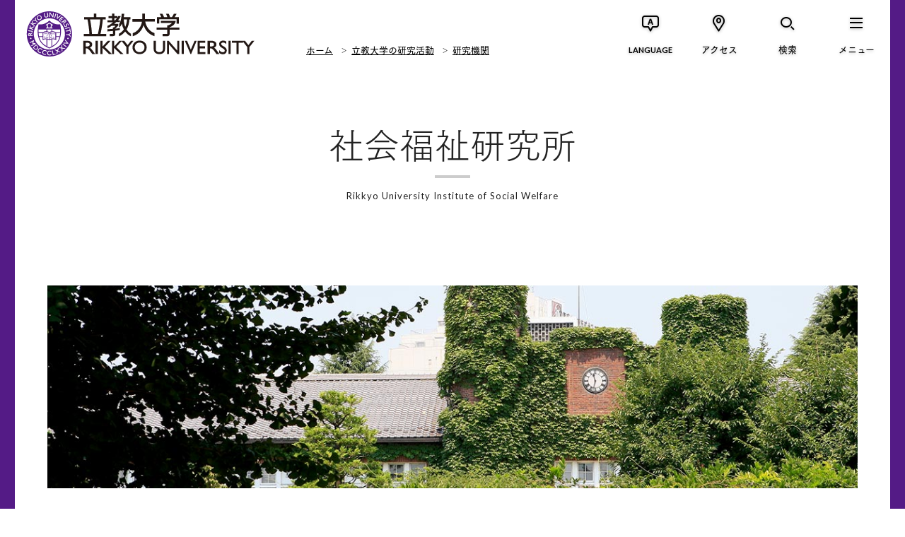

--- FILE ---
content_type: text/html; charset=UTF-8
request_url: https://www.rikkyo.ac.jp/research/institute/isw/
body_size: 10520
content:
<!doctype html>
<html lang="ja" class="no-js" prefix="og: http://ogp.me/ns# fb: http://ogp.me/ns/fb#">
	<head>
		<!-- Global site tag (gtag.js) - Google Analytics -->
<script async src="https://www.googletagmanager.com/gtag/js?id=G-YW9WBMJJMN"></script>
<script>
  window.dataLayer = window.dataLayer || [];
  function gtag(){dataLayer.push(arguments);}
  gtag('js', new Date());

  gtag('config', 'G-YW9WBMJJMN');
</script>
<meta charset="utf-8">
<meta http-equiv="x-ua-compatible" content="ie=edge">
<title>社会福祉研究所 | 立教大学</title>
<meta name="keywords" content="">
<meta name="description" content="所員・研究員の研究例会、共同研究の推進、連続公開講座「社会福祉のフロンティア」の開催、紀要『立教社会福祉研究』の発行など研究の推進と公開を行っています。ソーシャルワーカー対象の家族援助技術セミナー等も開設しています。">
<meta name="viewport" content="width=device-width">
<meta property="og:title" content="社会福祉研究所 | 立教大学">
<meta property="og:type" content="article">
<meta property="og:url" content="https://www.rikkyo.ac.jp/research/institute/isw/index.html">
<meta property="og:image" content="https://www.rikkyo.ac.jp/qo9edr00000000db-img/qo9edr00000000it.jpg">
<meta property="og:site_name" content="立教大学">
<meta property="og:description" content="所員・研究員の研究例会、共同研究の推進、連続公開講座「社会福祉のフロンティア」の開催、紀要『立教社会福祉研究』の発行など研究の推進と公開を行っています。ソーシャルワーカー対象の家族援助技術セミナー等も開設しています。">
<meta property="og:locale" content="ja_JP">
<meta property="fb:app_id" content="1122731814469169">

<meta name="twitter:card" content="summary_large_image">
<meta name="twitter:site" content="@rikkyouniv">
<meta name="twitter:title" content="社会福祉研究所 | 立教大学">
<meta name="twitter:description" content="所員・研究員の研究例会、共同研究の推進、連続公開講座「社会福祉のフロンティア」の開催、紀要『立教社会福祉研究』の発行など研究の推進と公開を行っています。ソーシャルワーカー対象の家族援助技術セミナー等も開設しています。">
<meta name="twitter:image" content="https://www.rikkyo.ac.jp/qo9edr00000000db-img/qo9edr00000000it.jpg">

<link rel="image_src" href="https://www.rikkyo.ac.jp/qo9edr00000000db-img/qo9edr00000000it.jpg">
<link rel="canonical" href="https://www.rikkyo.ac.jp/research/institute/isw/index.html">

<link rel="shortcut icon" href="/assets/images/common/favicon.ico">

<!-- Google Tag Manager -->
<script>(function(w,d,s,l,i){w[l]=w[l]||[];w[l].push({'gtm.start':
new Date().getTime(),event:'gtm.js'});var f=d.getElementsByTagName(s)[0],
j=d.createElement(s),dl=l!='dataLayer'?'&l='+l:'';j.async=true;j.src=
'https://www.googletagmanager.com/gtm.js?id='+i+dl;f.parentNode.insertBefore(j,f);
})(window,document,'script','dataLayer','GTM-5VS239M');</script>
<!-- End Google Tag Manager -->

<link href="https://fonts.googleapis.com/css?family=EB+Garamond|Lato:400,700" rel="stylesheet">
<link rel="stylesheet" href="/resource/css/plugins.css">
<link rel="stylesheet" href="/resource/css/common.css?v20251028-2">
<link rel="stylesheet" href="/resource/css/top.css">
<link rel="stylesheet" href="/resource/css/pages.css?v20251028">

<script src="/resource/js/vendor/modernizr.min.js"></script>
<script type="text/javascript" src="//webfont.fontplus.jp/accessor/script/fontplus.js?MdpS05jHpk0%3D&timeout=3&delay=1&aa=1&ab=2" charset="utf-8"></script>
<!--[if lt IE 9]>
  <script src="//oss.maxcdn.com/html5shiv/3.7.2/html5shiv.min.js"></script>
  <script src="//oss.maxcdn.com/respond/1.4.2/respond.min.js"></script>
<![endif]-->

		<script type="application/ld+json">
			{
			  "@context": "http://schema.org",
			  "@type": "BreadcrumbList",
			  "itemListElement":
			  [
			    {
			      "@type": "ListItem",
			      "position": 1,
			      "item":
			      {
			        "@id": "https://www.rikkyo.ac.jp/index.html",
			        "name": "ホーム"
			      }
			    },
			    
			    {
			      "@type": "ListItem",
			      "position": 2,
			      "item":
			      {
			        "@id": "https://www.rikkyo.ac.jp/research/index.html",
			        "name": "立教大学の研究活動"
			      }
			    },
			    
			    {
			      "@type": "ListItem",
			      "position": 3,
			      "item":
			      {
			        "@id": "https://www.rikkyo.ac.jp/research/institute/index.html",
			        "name": "研究機関"
			      }
			    },
			    
			  ]
			}
		</script>
		
	</head>
	<body class="is-all">
	<!-- Google Tag Manager (noscript) -->
<noscript><iframe src="https://www.googletagmanager.com/ns.html?id=GTM-5VS239M"
height="0" width="0" style="display:none;visibility:hidden"></iframe></noscript>
<!-- End Google Tag Manager (noscript) -->
		<div class="p-superwrapper"><div class="p-supercontainer">
			
<header class="p-header">
<div class="p-gh">
	<!--[if lt IE 9]>
	<div class="ie-message" id="ie-message">
		<div class="p-gh__container">
			<p>
				本サイトでは、ご利用の端末もしくはブラウザに対応していません。<br>
				より安全で快適にご利用いただくために、お使いのブラウザを最新版にしてからご覧ください。
			</p>
			<p class="btn-close c-icon c-icon--times" id="ie-close"></p>
		</div>
	</div>
	<![endif]-->

	

	<div class="p-gh__wrapper">
		<div class="p-gh__container">
			<h1><a href="/index.html"><span>立教大学</span></a></h1>
			
				<div class="p-bread">
					
			<ul>
				<li><a href="/index.html">ホーム</a></li>
				
						<li><a href="/research/index.html">立教大学の研究活動</a></li>
					
						<li><a href="/research/institute/index.html">研究機関</a></li>
					
			</ul>
		
				</div>
			
		</div>
		<nav class="p-gn">
			<ul class="p-gn__links">
			<li class="p-gn__link p-gn__link--lang">
					<a href=""><span class="p-gn__link__icon c-icon c-icon--lang_en" aria-hidden="true"></span><span class="p-gn__link__text">LANGUAGE</span></a>
					<div class="p-lang pc">
						<div class="p-lang__ul">
							<ul>
							
								<li><a href="https://english.rikkyo.ac.jp/" onClick="ga('send','event','GnavClick','Click','English');" target="_blank"><span>English</span></a></li>
							
								<li><a href="https://english.rikkyo.ac.jp/chinese/" target="_blank"><span>简体中文</span></a></li>
							
								<li><a href="https://english.rikkyo.ac.jp/korean/" target="_blank"><span>한국어</span></a></li>
							
							</ul>
						</div>
						<div class="p-lang__close"><a class="c-gn-button--close" href="javascript:void(0);"><span class="c-icon c-icon--times"></span></a></div>
					</div>
				</li>
				<li class="p-gn__link p-gn__link--access">
					<a href=""><span class="p-gn__link__icon c-icon c-icon--access" aria-hidden="true"></span><span class="p-gn__link__text">アクセス</span></a>
					<div class="p-access pc">
						<div class="p-access__ul">
							<ul>
							
								<li><a href="/access/ikebukuro/index.html"><span>池袋キャンパス</span></a></li>
							
								<li><a href="/access/niiza/index.html"><span>新座キャンパス</span></a></li>
							
								<li><a href="/access/fujimi/index.html"><span>富士見総合グラウンド</span></a></li>
							
								<li><a href="/contact/index.html"><span>お問い合わせ</span></a></li>
							
							</ul>
						</div>
						<div class="p-access__close"><a class="c-gn-button--close" href="javascript:void(0);"><span class="c-icon c-icon--times"></span></a></div>
					</div>
				</li>
				<li class="p-gn__link p-gn__link--search">
					<a href=""><span class="p-gn__link__icon c-icon c-icon--search" aria-hidden="true"></span><span class="p-gn__link__text">検索</span></a>
					<div class="p-search pc">
						<form action="/search.html" class="p-search__form">
							<input type="hidden" name="cx" value="004093184298156342033:xuh4jguerk4" />
							<input type="hidden" name="cof" value="FORID:11" />
							<input type="hidden" name="ie" value="UTF-8" />
							<input type="text" name="q" placeholder="キーワードを入力" class="p-search__form__field" id="search" />
						</form>
						<div class="p-search__close"><a class="c-gn-button--close" href="javascript:void(0);"><span class="c-icon c-icon--times"></span></a></div>
					</div>
				</li>
				<li class="p-gn__link p-gn__link--menu">
					<a href=""><span class="p-gn__link__icon c-icon c-icon--menu" aria-hidden="true"></span><span class="p-gn__link__text">メニュー</span></a>
					<nav class="p-slidemenu pc">
						<div class="p-slidemenu__container">
							<div class="p-slidemenu__ul p-slidemenu__ul--main">
								<ul>
								
									<li class="p-slidemenu__li"><a href="/about/index.html">立教大学について<i class="u-br"></i><i class="u-br--sp"></i><span data-text-en="ABOUT RIKKYO"></span></a></li>
								
									<li class="p-slidemenu__li"><a href="/education/index.html">教育の特長<i class="u-br"></i><i class="u-br--sp"></i><span data-text-en="EDUCATION"></span></a></li>
								
									<li class="p-slidemenu__li"><a href="/undergraduate/index.html">学部の紹介<i class="u-br"></i><i class="u-br--sp"></i><span data-text-en="UNDERGRADUATE"></span></a></li>
								
									<li class="p-slidemenu__li"><a href="/graduate/index.html">大学院の紹介<i class="u-br"></i><i class="u-br--sp"></i><span data-text-en="GRADUATE"></span></a></li>
								
									<li class="p-slidemenu__li"><a href="/research/index.html">研究活動<i class="u-br"></i><i class="u-br--sp"></i><span data-text-en="RESEARCH"></span></a></li>
								
									<li class="p-slidemenu__li"><a href="/campuslife/index.html">学生生活・キャリア<i class="u-br"></i><i class="u-br--sp"></i><span data-text-en="CAMPUS LIFE &amp; CAREER"></span></a></li>
								
									<li class="p-slidemenu__li"><a href="/admissions/index.html">入試情報<i class="u-br"></i><i class="u-br--sp"></i><span data-text-en="ADMISSION &amp; AID"></span></a></li>
								
									<li class="p-slidemenu__li"><a href="/news/index.html">ニュース＆イベント<i class="u-br"></i><i class="u-br--sp"></i><span data-text-en="NEWS &amp; EVENTS"></span></a></li>
								
								</ul>
							</div>
							<div class="p-slidemenu__ul p-slidemenu__ul--sub">
								<ul>
								
									<li id="gnSlidemenuSub1" class="p-slidemenu__li p-slidemenu__li--full with-arrow"><a href="/target/prospective_students/index.html">立教大学の受験を<br>お考えの方</a></li>
									
									<li id="gnSlidemenuSub2" class="p-slidemenu__li p-slidemenu__li--full with-arrow"><a href="/target/foreign/index.html">立教大学で学びたい<br>海外の方</a></li>
									
									<li id="gnSlidemenuSub3" class="p-slidemenu__li with-arrow"><a href="/target/parents_n_teachers/index.html">受験生保護者・<br>高校教員の方</a></li>
									
									<li id="gnSlidemenuSub4" class="p-slidemenu__li with-arrow"><a href="/target/company/index.html">企業・マスコミの方</a></li>
									
									<li id="gnSlidemenuSub5" class="p-slidemenu__li with-arrow"><a href="/target/almni/index.html">卒業生の方</a></li>
									
									<li id="gnSlidemenuSub6" class="p-slidemenu__li with-arrow"><a href="/target/public/index.html">社会人・一般の方</a></li>
									
									<li id="gnSlidemenuSub7" class="p-slidemenu__li with-arrow"><a href="/donations/index.html">寄付をお考えの方</a></li>
									
									<li id="gnSlidemenuSub8" class="p-slidemenu__li with-arrow"><a href="/target/internal/index.html">在学生・在学生の<br>保護者の方</a></li>
									
								</ul>
							</div>
							
							<div class="p-slidemenu__ul p-slidemenu__ul--supp">
								<ul>
								
									<li class="p-slidemenu__li with-arrow"><a href="/admissions/guides.html">資料請求</a></li>
								
									<li class="p-slidemenu__li with-arrow"><a href="/closeup/index.html">CLOSE UP RIKKYO</a></li>
								
								</ul>
							</div>
							
						</div>
						<div class="p-slidemenu__close"><a class="c-gn-button--close" href="javascript:void(0);"><span class="c-icon c-icon--times"></span></a></div>
					</nav>
				</li>
			</ul>
		</nav>

		<nav class="p-slidemenu sp">
			<div class="p-slidemenu__container">
				<div class="p-slidemenu__ul p-slidemenu__ul--main">
					<ul>
					
						<li class="p-slidemenu__li"><a href="/about/index.html">立教大学について<i class="u-br"></i><i class="u-br--sp"></i><span data-text-en="ABOUT RIKKYO"></span></a></li>
					
						<li class="p-slidemenu__li"><a href="/education/index.html">教育の特長<i class="u-br"></i><i class="u-br--sp"></i><span data-text-en="EDUCATION"></span></a></li>
					
						<li class="p-slidemenu__li"><a href="/undergraduate/index.html">学部の紹介<i class="u-br"></i><i class="u-br--sp"></i><span data-text-en="UNDERGRADUATE"></span></a></li>
					
						<li class="p-slidemenu__li"><a href="/graduate/index.html">大学院の紹介<i class="u-br"></i><i class="u-br--sp"></i><span data-text-en="GRADUATE"></span></a></li>
					
						<li class="p-slidemenu__li"><a href="/research/index.html">研究活動<i class="u-br"></i><i class="u-br--sp"></i><span data-text-en="RESEARCH"></span></a></li>
					
						<li class="p-slidemenu__li"><a href="/campuslife/index.html">学生生活・キャリア<i class="u-br"></i><i class="u-br--sp"></i><span data-text-en="CAMPUS LIFE &amp; CAREER"></span></a></li>
					
						<li class="p-slidemenu__li"><a href="/admissions/index.html">入試情報<i class="u-br"></i><i class="u-br--sp"></i><span data-text-en="ADMISSION &amp; AID"></span></a></li>
					
						<li class="p-slidemenu__li"><a href="/news/index.html">ニュース＆イベント<i class="u-br"></i><i class="u-br--sp"></i><span data-text-en="NEWS &amp; EVENTS"></span></a></li>
					
					</ul>
				</div>
				<div class="p-slidemenu__ul p-slidemenu__ul--sub">
					<ul>
					
						<li id="gnSlidemenuSub1" class="p-slidemenu__li p-slidemenu__li--full with-arrow"><a href="/target/prospective_students/index.html">立教大学の受験を<br>お考えの方</a></li>
						
						<li id="gnSlidemenuSub2" class="p-slidemenu__li p-slidemenu__li--full with-arrow"><a href="/target/foreign/index.html">立教大学で学びたい<br>海外の方</a></li>
						
						<li id="gnSlidemenuSub3" class="p-slidemenu__li with-arrow"><a href="/target/parents_n_teachers/index.html">受験生保護者・<br>高校教員の方</a></li>
						
						<li id="gnSlidemenuSub4" class="p-slidemenu__li with-arrow"><a href="/target/company/index.html">企業・マスコミの方</a></li>
						
						<li id="gnSlidemenuSub5" class="p-slidemenu__li with-arrow"><a href="/target/almni/index.html">卒業生の方</a></li>
						
						<li id="gnSlidemenuSub6" class="p-slidemenu__li with-arrow"><a href="/target/public/index.html">社会人・一般の方</a></li>
						
						<li id="gnSlidemenuSub7" class="p-slidemenu__li with-arrow"><a href="/donations/index.html">寄付をお考えの方</a></li>
						
						<li id="gnSlidemenuSub8" class="p-slidemenu__li with-arrow"><a href="/target/internal/index.html">在学生・在学生の<br>保護者の方</a></li>
						
					</ul>
				</div>
				

				<div class="p-slidemenu__ul p-slidemenu__ul--supp">
					<ul>
					
						<li class="p-slidemenu__li with-arrow"><a href="/admissions/guides.html">資料請求</a></li>
					
						<li class="p-slidemenu__li with-arrow"><a href="/closeup/index.html">CLOSE UP RIKKYO</a></li>
					
					</ul>
				</div>
				
			</div>
			<div class="p-slidemenu__close"><a class="c-gn-button--close" href="javascript:void(0);"><span class="c-icon c-icon--times"></span></a></div>
		</nav>

		<div class="p-search sp">
			<form action="/search.html" class="p-search__form">
				<input type="hidden" name="cx" value="004093184298156342033:xuh4jguerk4" />
				<input type="hidden" name="cof" value="FORID:11" />
				<input type="hidden" name="ie" value="UTF-8" />
				<input type="text" name="q" placeholder="キーワードを入力" class="p-search__form__field" id="search" />
			</form>
			<div class="p-search__close"><a class="c-gn-button--close" href="javascript:void(0);"><span class="c-icon c-icon--times"></span></a></div>
		</div>
		<div class="p-access sp">
			<div class="p-access__close"><a class="c-gn-button--close" href="javascript:void(0);"><span class="c-icon c-icon--times"></span></a></div>
			<div class="p-access__ul">
				<ul>
				
					<li><a href="/access/ikebukuro/index.html"><span>池袋キャンパス</span></a></li>
				
					<li><a href="/access/niiza/index.html"><span>新座キャンパス</span></a></li>
				
					<li><a href="/access/fujimi/index.html"><span>富士見総合グラウンド</span></a></li>
				
					<li><a href="/contact/index.html"><span>お問い合わせ</span></a></li>
				
				</ul>
			</div>
			<div class="p-access__close"><a class="c-gn-button--close" href="javascript:void(0);"><span class="c-icon c-icon--times"></span></a></div>
		</div>
		<div class="p-lang sp">
			<div class="p-lang__ul">
				<ul>
				
					<li><a href="https://english.rikkyo.ac.jp/" onClick="ga('send','event','GnavClick','Click','English');" target="_blank"><span>English</span></a></li>
				
					<li><a href="https://english.rikkyo.ac.jp/chinese/" target="_blank"><span>简体中文</span></a></li>
				
					<li><a href="https://english.rikkyo.ac.jp/korean/" target="_blank"><span>한국어</span></a></li>
				
				</ul>
			</div>
			<div class="p-lang__close"><a class="c-gn-button--close" href="javascript:void(0);"><span class="c-icon c-icon--times"></span></a></div>
		</div>
		
	</div>
</div>


</header>
<!-- /.p-header -->

			<main class="main all">

				<div class="l-container--center">
					<h1 class="w-title1">社会福祉研究所<span>Rikkyo University Institute of Social Welfare</span></h1>
				</div>

				<div class="l-container--center p-image-set">
	<div class="image-set">
		

			<div class="image image-right clr">
				
				<div class="image-body">
					<div class="image-text">
						<div class="wysiwyg"></div>
					</div>
					
				</div>
			</div>
		
	</div>
</div>
		<div class="l-container--center p-image-set">
	<div class="image-set">
		

			<div class="image image-center clr">
				
					<div class="image-main" style="width: 1200px;">
						<img src="/research/institute/isw/mknpps000001mt0e-img/w1200_main.jpg" height="300" width="1200" alt="">
						
					</div>
				
				<div class="image-body">
					<div class="image-text">
						<div class="wysiwyg">所員・研究員による研究例会の開催、共同研究の推進、公開講演会「社会福祉のフロンティア」および連続セミナーの開催、紀要『立教社会福祉研究』およびニューズレター「立教社会福祉ニュース」の発行など、研究の推進と公開を行っています。</div>
					</div>
					
				</div>
			</div>
		
	</div>
</div>
		<div class="paging-list2-box">
	<div class="l-container--center">
		
		<div class="paging-list2 clr">
			
				<a href="#info">研究所からのお知らせ</a>
			
				<a href="#about">研究所について</a>
			
				<a href="#event">講演会・セミナー・研究会</a>
			
				<a href="#publication">刊行物</a>
			
		</div>
	</div>
</div>

		
	<div class="l-container--center">
		
				<h2 class="w-title2" id="info">研究所からのお知らせ</h2>
			
	</div>

		<div class="l-container--center p-accordionset">
	
	<div class="accordionset">
		<div class="accordionset-list">
			
				<section>
					<a class="accordionset-btn" href="">2026.01.10　第61回社会福祉のフロンティア「「ポスト申請主義」の社会福祉～アウトリーチに向けた新しい試み～」※事前申込要</a>
					<div class="accordionset-text">
						<div class="l-container--center p-image-set">
	<div class="image-set">
		

			<div class="image image-right clr">
				
				<div class="image-body">
					<div class="image-text">
						<div class="wysiwyg">日時：<br/>
2026年１月10日（土）14:00〜17:00<br/>
<br/>
場所：<br/>
立教大学池袋キャンパス マキムホール（15号館）2階 M202教室<br/>
<br/>
内容：<br/>
日本では、生活保護制度をはじめとして、公的な福祉では申請主義に基づいて給付がなされます。申請は手続きが複雑でハードルが高いために、制度を利用できない人がいます。これに対して、アウトリーチという方法に基づいて、申請主義を乗り越える取り組みが実践されています。<br/>
今回はソーシャルワーカーとして「ポスト申請主義」を提唱する横山北斗さんをお呼びして、日本における申請主義の問題点とそれを乗り越える必要性を、専門職の視点から語っていただきます。また、本学法学部教授で本研究所副所長である神橋一彦氏には、行政法学の立場から、申請主義のあり方を検討する際に必要な論点について講演していただきます。<br/>
さらに、デンマークのアウトリーチ政策の一つである「予防的家庭訪問制度」を研究している大阪大学大学院教授の石黒暢氏をお招きし、海外の事例をお話しいただきます。最後に、申請主義をどのように考えていけばよいのかを、フロアを含めてディスカッションします。<br/>
<br/>
講師：<br/>
横山　北斗氏（NPO法人Social Change Agency代表理事、社会福祉士）<br/>
石黒　暢氏（大阪大学大学院人文学研究科教授、デンマーク研究）<br/>
神橋　一彦（立教大学法学部教授、社会福祉研究所副所長）<br/>
<br/>
主催：<br/>
立教大学社会福祉研究所<br/>
<br/>
対象：<br/>
学生、教職員、校友、一般<br/>
<br/>
申込方法：<br/>
下のリンクからお申し込みください。<br/>
<br/>
問合せ先：<br/>
立教大学社会福祉研究所事務局<br/>
<a href="mailto:r-fukushi@rikkyo.ac.jp">r-fukushi@rikkyo.ac.jp</a>　</div>
					</div>
					
							<p class="image-set-link"><a href="https://docs.google.com/forms/d/e/1FAIpQLSddgxAb34DwfJP3WtEf_1-j0rF8OI_LJ_Zh6vrRAUYNxDwo1Q/viewform" class="link link-page" target="_blank"><span>申込はこちら</span></a></p>
						
							<p class="image-set-link"><a href="/research/institute/isw/mknpps000001mt0e-att/20260110.pdf" class="link link-pdf" target="_blank"><span>チラシはこちら</span></a></p>
						
				</div>
			</div>
		
	</div>
</div>
						
					</div>
				</section>
			
				<section>
					<a class="accordionset-btn" href="">2025.09.30　『立教社会福祉ニュース』No.62を発行しました</a>
					<div class="accordionset-text">
						
						

								<p><a href="/research/institute/isw/newsletter.html" class="link link-page" target="_blank"><span>こちらのリンクからご覧いただけます</span></a></p>
							
					</div>
				</section>
			
				<section>
					<a class="accordionset-btn" href="">2024.11.15　研究所紀要『立教社会福祉研究』のオンライン公開を始めました</a>
					<div class="accordionset-text">
						<div class="l-container--center p-image-set">
	<div class="image-set">
		

			<div class="image image-right clr">
				
				<div class="image-body">
					<div class="image-text">
						<div class="wysiwyg"> <a href= "https://www.rikkyo.ac.jp/research/institute/isw/journal.html" target="_blank">こちら</a>からご覧いただけます。</div>
					</div>
					
				</div>
			</div>
		
	</div>
</div>
						
					</div>
				</section>
			
		</div>
	</div>
</div>
		<div class="l-container--center p-accordionset">
	
		<h2 class="w-title2" id="about">研究所について</h2>
	
	<div class="accordionset">
		<div class="accordionset-list">
			
				<section>
					<a class="accordionset-btn" href="">設立の趣旨</a>
					<div class="accordionset-text">
						<div class="l-container--center p-image-set">
	<div class="image-set">
		

			<div class="image image-right clr">
				
				<div class="image-body">
					<div class="image-text">
						<div class="wysiwyg">社会福祉研究所は、立教大学の建学の精神（キリスト教に基づく教育）を具体的に実現する拠点として1967年に設立されました。以後、従来の「社会福祉」という概念にとらわれることなく、広く総合的な視点にたって「人間福祉」—ひとりひとりの幸福—の実現に寄与するための活動を続けてきました。特に、自由で活力のある個人のあり方を可能にする対人関係、家族の問題に焦点をあて、社会学、心理学、社会福祉学はもとより、法学、経済学、そして、哲学、精神医学など多角的な観点から理論的実証的研究と実践活動を行っていることが、当研究所の大きな特色なっています。<br/>
<br/>
子どもや障害者や高齢者だけでなく、女性、雇用不安定下の男性、さらには在日外国籍者など、現在、日常生活上の福祉的問題は複合化の度合いを強めており、わが国の諸制度との間に深刻な乖離現象が生じています。当研究所はこうした社会の変化に迅速に対応した研究活動を行ってまいります。<br/>
<br/>
当研究所は、家族—地域—医療をつなぐ援助体制の確立を念頭に、社会制度の拡充と実践的援助に関心のある方々の拠点として開かれた場でありたいと願っています。</div>
					</div>
					
				</div>
			</div>
		
	</div>
</div>
						
					</div>
				</section>
			
				<section>
					<a class="accordionset-btn" href="">目的</a>
					<div class="accordionset-text">
						<div class="l-container--center p-image-set">
	<div class="image-set">
		

			<div class="image image-right clr">
				
				<div class="image-body">
					<div class="image-text">
						<div class="wysiwyg">社会福祉に関係する諸問題を理論的に研究するとともに、その成果により社会福祉分野における実際的諸問題の解決に貢献することを目的とする。その目的を達成するために次の事業を行う。<br/>
<br/>
<ol><li>社会福祉に関する基礎的及び応用的調査研究の実施及び指導<br/>
</li><li>調査研究の成果及び資料の刊行<br/>
</li><li>内外の関係図書・資料の収集、整備、保管及びインフォメーションサービス<br/>
</li><li>内外の関係諸機関及び関係諸施設との連絡と協力<br/>
</li><li>研究会、講演会、セミナー等の開催<br/>
</li><li>社会福祉関係の研究調査に関する国際協力の推進</ol></div>
					</div>
					
				</div>
			</div>
		
	</div>
</div>
						
					</div>
				</section>
			
				<section>
					<a class="accordionset-btn" href="">組織（2025年度）</a>
					<div class="accordionset-text">
						
	<div class="l-container--center p-image-2column">
		<div class="image-set">
			
			<div class="image image-2column image-2column-text">
				<div class="image-list clr">
					
						<section>
							
										<h5 class="w-title5">所長</h5>
									
							<div class="image-text">
								
									<div class="wysiwyg">
										菅沼　隆
									</div>
								
							</div>
							
						</section>
					
						<section>
							
										<h5 class="w-title5">副所長</h5>
									
							<div class="image-text">
								
									<div class="wysiwyg">
										神橋　一彦
									</div>
								
							</div>
							
						</section>
					
						<section>
							
										<h5 class="w-title5">所員</h5>
									
							<div class="image-text">
								
									<div class="wysiwyg">
										石川　良子<br/>
河野　哲也<br/>
菅森　朝子<br/>
首藤　若菜<br/>
庄司　洋子<br/>
野呂　芳明<br/>
福山　清蔵<br/>
逸見　敏郎<br/>
本多　真隆<br/>
前田　泰樹<br/>
山本　崇記<br/>
湯澤　直美
									</div>
								
							</div>
							
						</section>
					
						<section>
							
										<h5 class="w-title5">特任研究員</h5>
									
							<div class="image-text">
								
									<div class="wysiwyg">
										青木　尚人<br/>
浅井　亜希<br/>
一ノ瀬　佳也<br/>
伊藤　尚子<br/>
大津　唯<br/>
酒本　知美<br/>
汐見　和恵<br/>
菅野　摂子<br/>
杉浦　浩美<br/>
須永　将史<br/>
関根　未来<br/>
田中　聡一郎<br/>
丹野　清美<br/>
土屋　裕子<br/>
新嶋　聡<br/>
新田　雅子<br/>
深田　耕一郎<br/>
福冨　律<br/>
百瀬　優
									</div>
								
							</div>
							
						</section>
					
						<section>
							
										<h5 class="w-title5">研究員</h5>
									
							<div class="image-text">
								
									<div class="wysiwyg">
										織田　孝裕<br/>
梶原　はづき<br/>
金　敏貞<br/>
小松　恵<br/>
齋藤　公子<br/>
前田　有香<br/>
松原　玲子<br/>
和久井　碧
									</div>
								
							</div>
							
						</section>
					
						<section>
							
										<h5 class="w-title5">事務局</h5>
									
							<div class="image-text">
								
									<div class="wysiwyg">
										齋藤　公子
									</div>
								
							</div>
							
						</section>
					
				</div>
			</div>
		</div>
	</div>

						
					</div>
				</section>
			
		</div>
	</div>
</div>
		<div class="l-container--center p-accordionset">
	
		<h2 class="w-title2" id="event">講演会・セミナー・研究会</h2>
	
	<div class="accordionset">
		<div class="accordionset-list">
			
				<section>
					<a class="accordionset-btn" href="">社会福祉のフロンティア</a>
					<div class="accordionset-text">
						<div class="l-container--center p-image-set">
	<div class="image-set">
		

			<div class="image image-right clr">
				
				<div class="image-body">
					<div class="image-text">
						<div class="wysiwyg">研究活動の還元と交流を目的に、学内外を問わず参加できる無料公開講座「社会福祉のフロンティア」を1991年度から開催しています。</div>
					</div>
					
							<p class="image-set-link"><a href="/research/institute/isw/mknpps000001mt0e-att/frontier20250805.pdf" class="link link-pdf" target="_blank"><span>PDFはこちら</span></a></p>
						
				</div>
			</div>
		
	</div>
</div>
						
					</div>
				</section>
			
				<section>
					<a class="accordionset-btn" href="">社会福祉セミナー</a>
					<div class="accordionset-text">
						<div class="l-container--center p-image-set">
	<div class="image-set">
		

			<div class="image image-right clr">
				
				<div class="image-body">
					<div class="image-text">
						<div class="wysiwyg">2015年より、研究活動の還元と交流を目的に、学内外を問わず参加できる「社会福祉セミナー」を開催しています。</div>
					</div>
					
							<p class="image-set-link"><a href="/research/institute/isw/mknpps000001mt0e-att/mknpps000001mtby.pdf" class="link link-pdf" target="_blank"><span>PDFはこちら</span></a></p>
						
				</div>
			</div>
		
	</div>
</div>
						
					</div>
				</section>
			
				<section>
					<a class="accordionset-btn" href="">研究例会</a>
					<div class="accordionset-text">
						<div class="l-container--center p-image-set">
	<div class="image-set">
		

			<div class="image image-right clr">
				
				<div class="image-body">
					<div class="image-text">
						<div class="wysiwyg">1995年度より年に数回、所員・研究員による研究会を開催し、研究発表および意見の交換を行っています。</div>
					</div>
					
							<p class="image-set-link"><a href="/research/institute/isw/mknpps000001mt0e-att/researchmeeting20250805.pdf" class="link link-pdf" target="_blank"><span>PDFはこちら</span></a></p>
						
				</div>
			</div>
		
	</div>
</div>
						
					</div>
				</section>
			
				<section>
					<a class="accordionset-btn" href="">DVセミナー</a>
					<div class="accordionset-text">
						<div class="l-container--center p-image-set">
	<div class="image-set">
		

			<div class="image image-right clr">
				
				<div class="image-body">
					<div class="image-text">
						<div class="wysiwyg">2023年より、DVの相談支援に従事する専門家だけでなく、学生・若者など一般の方々も対象としたDVセミナーを開催しています。</div>
					</div>
					
							<p class="image-set-link"><a href="/research/institute/isw/mknpps000001mt0e-att/mknpps000002fr3x.pdf" class="link link-pdf" target="_blank"><span>PDFはこちら</span></a></p>
						
				</div>
			</div>
		
	</div>
</div>
						
					</div>
				</section>
			
				<section>
					<a class="accordionset-btn" href="">家族援助技術セミナー</a>
					<div class="accordionset-text">
						<div class="l-container--center p-image-set">
	<div class="image-set">
		

			<div class="image image-right clr">
				
				<div class="image-body">
					<div class="image-text">
						<div class="wysiwyg">家族療法が日本に導入され十数年が経った1992年より、福祉をはじめ様々な現場で対人援助業務に携わる専門家を対象に、広くその理論と実際を紹介し、体験していただく「家族援助技術セミナー」を開催しています。</div>
					</div>
					
							<p class="image-set-link"><a href="/research/institute/isw/mknpps000001mt0e-att/mknpps000001mtd0.pdf" class="link link-pdf" target="_blank"><span>PDFはこちら</span></a></p>
						
				</div>
			</div>
		
	</div>
</div>
						
					</div>
				</section>
			
				<section>
					<a class="accordionset-btn" href="">家族コミュニケーションセミナー</a>
					<div class="accordionset-text">
						<div class="l-container--center p-image-set">
	<div class="image-set">
		

			<div class="image image-right clr">
				
				<div class="image-body">
					<div class="image-text">
						<div class="wysiwyg">2013年から2014年にかけて、家族イメージ法やジェノグラムなどの様々なワークを用いて、日ごろの家族関係を振り返りつつ家族援助の在り方について考える「家族コミュニケーションセミナー」を開催しました。</div>
					</div>
					
							<p class="image-set-link"><a href="/research/institute/isw/mknpps000001mt0e-att/communication14.pdf" class="link link-pdf" target="_blank"><span>PDFはこちら</span></a></p>
						
				</div>
			</div>
		
	</div>
</div>
						
					</div>
				</section>
			
				<section>
					<a class="accordionset-btn" href="">対人援助技術セミナー</a>
					<div class="accordionset-text">
						<div class="l-container--center p-image-set">
	<div class="image-set">
		

			<div class="image image-right clr">
				
				<div class="image-body">
					<div class="image-text">
						<div class="wysiwyg">1995年から2008年にかけて、ピアカウンセリングやロールプレイングなどを主題に対人援助技術の手がかりをえるための「対人援助技術セミナー」を開催しました。</div>
					</div>
					
							<p class="image-set-link"><a href="/research/institute/isw/mknpps000001mt0e-att/Interpersonal2008.pdf" class="link link-pdf" target="_blank"><span>PDFはこちら</span></a></p>
						
				</div>
			</div>
		
	</div>
</div>
						
					</div>
				</section>
			
				<section>
					<a class="accordionset-btn" href="">公開講演会</a>
					<div class="accordionset-text">
						<div class="l-container--center p-image-set">
	<div class="image-set">
		

			<div class="image image-right clr">
				
				<div class="image-body">
					<div class="image-text">
						<div class="wysiwyg">国内外から講師を招き、単発の講演会を不定期で開催しています。</div>
					</div>
					
							<p class="image-set-link"><a href="/research/institute/isw/mknpps000001mt0e-att/mknpps000001mtk9.pdf" class="link link-pdf" target="_blank"><span>PDFはこちら</span></a></p>
						
				</div>
			</div>
		
	</div>
</div>
						
					</div>
				</section>
			
				<section>
					<a class="accordionset-btn" href="">公開講座「質的研究法」</a>
					<div class="accordionset-text">
						<div class="l-container--center p-image-set">
	<div class="image-set">
		

			<div class="image image-right clr">
				
				<div class="image-body">
					<div class="image-text">
						<div class="wysiwyg">2002年と2004年に、福祉や看護領域における質的研究法として注目され用いられてきたグラウンデッド・セオリー・アプローチを学ぶための公開講座「質的研究法」を開催しました。</div>
					</div>
					
							<p class="image-set-link"><a href="/research/institute/isw/mknpps000001mt0e-att/Course2004.pdf" class="link link-pdf" target="_blank"><span>PDFはこちら</span></a></p>
						
				</div>
			</div>
		
	</div>
</div>
						
					</div>
				</section>
			
				<section>
					<a class="accordionset-btn" href="">ジェンダー・ファミリー研究会（GF研）</a>
					<div class="accordionset-text">
						<div class="l-container--center p-image-set">
	<div class="image-set">
		

			<div class="image image-right clr">
				
				<div class="image-body">
					<div class="image-text">
						<div class="wysiwyg">2012年春に誕生したジェンダー・ファミリー研究会（通称GF研）では、月に1回、主に「家族」についてさまざまな視点から考え、活発な意見交換を行なっています。</div>
					</div>
					
							<p class="image-set-link"><a href="/research/institute/isw/mknpps000001mt0e-att/mknpps000001mtme.pdf" class="link link-pdf" target="_blank"><span>PDFはこちら</span></a></p>
						
				</div>
			</div>
		
	</div>
</div>
						
					</div>
				</section>
			
				<section>
					<a class="accordionset-btn" href="">研究プロジェクト</a>
					<div class="accordionset-text">
						<div class="l-container--center p-image-set">
	<div class="image-set">
		

			<div class="image image-right clr">
				
				<div class="image-body">
					<div class="image-text">
						<div class="wysiwyg"><ul><li>自立と福祉をめぐる制度・臨床への学術的アプローチに関する研究<br/>
立教大学学術推進特別重点資金（立教SFR）自由プロジェクト研究（2012～2013年度）<br/>
</li><li>自立とソーシャルワークの学術的研究<br/>
科学研究費補助金　基盤研究（B）（2009～2011年度）<br/>
</li><li>女性の修行継続に関する調査研究—妊娠期の職場環境と出産後の保育の見通しに着目して—<br/>
立教大学総合研究センタープロジェクト研究（2006年度）<br/>
</li><li>高齢夫婦世帯における夫の家事・介護参加プロセスに関する研究<br/>
立教大学総合研究センタープロジェクト研究（2003年度）<br/>
</li><li>町田市老人保健強化推進特別事業（2000年）</li></ul></div>
					</div>
					
				</div>
			</div>
		
	</div>
</div>
						
					</div>
				</section>
			
		</div>
	</div>
</div>
		
	<div class="l-container--center">
		
				<h2 class="w-title2" id="publication">刊行物</h2>
			
	</div>

		<div class="l-container--center p-accordionset">
	
	<div class="accordionset">
		<div class="accordionset-list">
			
				<section>
					<a class="accordionset-btn" href="">ニューズレター</a>
					<div class="accordionset-text">
						<div class="l-container--center p-image-set">
	<div class="image-set">
		

			<div class="image image-right clr">
				
				<div class="image-body">
					<div class="image-text">
						<div class="wysiwyg">「立教社会福祉ニュース」は、研究所のニューズレターとして、年2回（9月・3月）発行しています。</div>
					</div>
					
							<p class="image-set-link"><a href="/research/institute/isw/newsletter.html" class="link"><span>ニューズレターはこちら</span></a></p>
						
				</div>
			</div>
		
	</div>
</div>
						
					</div>
				</section>
			
				<section>
					<a class="accordionset-btn" href="">紀要</a>
					<div class="accordionset-text">
						<div class="l-container--center p-image-set">
	<div class="image-set">
		

			<div class="image image-right clr">
				
				<div class="image-body">
					<div class="image-text">
						<div class="wysiwyg">1978年度より研究成果の公表の場として紀要『立教社会福祉研究』を年刊で発行しています。</div>
					</div>
					
							<p class="image-set-link"><a href="/research/institute/isw/journal.html" class="link"><span>紀要はこちら</span></a></p>
						
				</div>
			</div>
		
	</div>
</div>
						
					</div>
				</section>
			
		</div>
	</div>
</div>
		<div class="paging-list1-box">
	

	<div class="l-container--center">
		
		<div class="paging-list1 clr">
			<a href="https://twitter.com/fukushi_rikkyo" class="link-page" target="_blank"><span>公式X（旧Twitter）</span></a>
			<a href="https://www.facebook.com/profile.php?id=61553994331897" class="link-page" target="_blank"><span>公式Facebook</span></a>
			
		</div>
	</div>
</div>
		
	<section class="contact">
		<div class="l-container--center">
			

			<h3 class="w-title3"><span>お問い合わせ</span></h3>
			
				<div class="contact-box">
					
						<h4 class="w-title4">社会福祉研究所</h4>
					
					<div class="contact-main w-link">
						TEL:<a href="tel:0339852663">03-3985-2663</a>　FAX:03-3985-0279<br/>
E-mail:<a href="mailto:r-fukushi@rikkyo.ac.jp">r-fukushi@rikkyo.ac.jp</a><br/>
〒171-8501　東京都豊島区西池袋3-34-1
					</div>
					
				</div>
			
		</div>
	</section>

		

			</main>

		</div><!-- /.p-supercontainer --></div><!-- /.p-superwrapper -->

		
<footer class="p-gf">
	<button type="button" class="pagetop-btn"><span>PAGE TOP</span></button>
	
		<div class="p-bread">
			
			<ul>
				<li><a href="/index.html">ホーム</a></li>
				
						<li><a href="/research/index.html">立教大学の研究活動</a></li>
					
						<li><a href="/research/institute/index.html">研究機関</a></li>
					
			</ul>
		
		</div>
	
	<div class="l-container--center">
		<div class="p-gf__upper">
			<ul class="p-gf__links p-gf__links--1st">
				
					<li><a href="/about/index.html">立教大学について<span data-text-en="ABOUT RIKKYO"></span></a></li>
				
					<li><a href="/education/index.html">教育の特長<span data-text-en="EDUCATION"></span></a></li>
				
					<li><a href="/undergraduate/index.html">学部の紹介<span data-text-en="UNDERGRADUATE"></span></a></li>
				
					<li><a href="/graduate/index.html">大学院の紹介<span data-text-en="GRADUATE"></span></a></li>
				
					<li><a href="/research/index.html">研究活動<span data-text-en="RESEARCH"></span></a></li>
				
					<li><a href="/campuslife/index.html">学生生活・キャリア<span data-text-en="CAMPUS LIFE &amp; CAREER"></span></a></li>
				
					<li><a href="/admissions/index.html">入試情報<span data-text-en="ADMISSION &amp; AID"></span></a></li>
				
					<li><a href="/news/index.html">ニュース &amp; イベント<span data-text-en="NEWS &amp; EVENTS"></span></a></li>
				
			</ul>
			<ul class="p-gf__links p-gf__links--2nd">
				
					<li><a href="/target/prospective_students/index.html">立教大学の受験をお考えの方</a></li>
				
					<li><a href="/target/foreign/index.html">立教大学で学びたい海外の方</a></li>
				
					<li><a href="/target/parents_n_teachers/index.html">受験生保護者・高校教員の方</a></li>
				
					<li><a href="/target/internal/index.html">在学生・在学生の保護者の方</a></li>
				
					<li><a href="/target/company/index.html">企業・マスコミの方</a></li>
				
					<li><a href="/target/public/index.html">社会人・一般の方</a></li>
				
					<li><a href="/target/almni/index.html">卒業生の方</a></li>
				
					<li><a href="/donations/index.html">寄付をお考えの方</a></li>
				
			</ul>
		</div>
		<div class="p-gf__lower">
			<div class="p-gf__lower__list">
				<ul class="p-gf__links p-gf__links--3rd">
					
						<li><a href="/recruitment/index.html">採用情報</a></li>
					
						<li><a href="/admissions/guides.html">資料請求</a></li>
					
						<li><a href="/about/disclosure/index.html">情報公開・データ</a></li>
					
						<li><a href="/contact/index.html">お問い合わせ</a></li>
					
						<li><a href="https://rec.rikkyo.ac.jp/" target="_blank">学校法人 立教学院</a></li>
					
						<li><a href="/privacypolicy/index.html">個人情報保護方針</a></li>
					
						<li><a href="https://portal.rikkyo.ac.jp/staffs" target="_blank">教職員専用</a></li>
					
						<li><a href="/sitepolicy/index.html">このサイトについて</a></li>
					
				</ul>
				<p class="p-gf__lower__copyright">Copyright © Rikkyo University. All Rights Reserved.</p>
			</div>
			<div class="p-gf__signature">
				<p class="p-gf__signature__logo"><a href="/index.html"><img src="/qo9edr00000000db-img/qo9edr00000000f4.png" alt="立教大学 | RIKKYO UNIVERSITY"></a></p>
				<ul class="p-gf__sns">
					<li class="p-gf__sns__title">RIKKYO’S SOCIAL MEDIA</li>
					<li><a href="https://www.twitter.com/rikkyouniv" target="_blank"><img src="/assets/images/common/sns01.png" height="44" width="44" alt="Twitter"></a></li>
					<li><a href="https://www.facebook.com/RikkyoUniversity" target="_blank"><img src="/assets/images/common/sns02.png" height="44" width="40" alt="Facebook"></a></li>
					<li><a href="https://instagram.com/rikkyouniv" target="_blank"><img src="/assets/images/common/sns03.png" height="44" width="36" alt="Instagram"></a></li>
					<li><a href="https://www.youtube.com/RikkyoPR" target="_blank"><img src="/assets/images/common/sns04.png" height="44" width="84" alt="YouTube"></a></li>
				</ul>
			</div>
		</div>
	</div>
</footer><!-- /.p-gf -->

<div class="alert">
	<div class="alert__text">
		<p>
		お使いのブラウザ「Internet Explorer」は閲覧推奨環境ではありません。<br>
		ウェブサイトが正しく表示されない、動作しない等の現象が起こる場合がありますのであらかじめご了承ください。<br>
		ChromeまたはEdgeブラウザのご利用をおすすめいたします。
		</p>
	</div>
	<div class="alert__linkListArea">
		<ul class="linkList">
			<li><a href="https://www.google.com/chrome/" target="_blank"><span class="c-underline" lang="en">Google Chrome</span><span class="c-icon c-icon--arrow1"></span></a></li>
			<li><a href="https://www.microsoft.com/edge" target="_blank"><span class="c-underline" lang="en">Microsoft Edge</span><span class="c-icon c-icon--arrow1"></span></a></li>
		</ul>
	</div>
	<button class="alert__closeBtn" type="button"><span class="c-icon c-icon--times"></span></button>
</div>

		<div class="c-3-leader">…</div>

		<script src="https://ajax.googleapis.com/ajax/libs/jquery/1.12.4/jquery.min.js"></script>
<script>window.jQuery || document.write('<script src="/resource/js/vendor/jquery.min.js"><\/script>')</script>

<script src="/resource/js/plugins.min.js"></script>
<script src="/resource/js/core.min.js?v20251028"></script>
		<script src="/resource/js/pages.min.js"></script>
	</body>
</html>

--- FILE ---
content_type: text/css
request_url: https://www.rikkyo.ac.jp/resource/css/common.css?v20251028-2
body_size: 11423
content:
@charset "UTF-8";.visuallyhidden,hr{padding:0;border:0}.hidden,.invisible{visibility:hidden}li,nav ol,nav ul,ol,ul{list-style:none}html{color:#222;font-family:sans-serif;-ms-text-size-adjust:100%;-webkit-text-size-adjust:100%}::-moz-selection{background:#b3d4fc;text-shadow:none}::selection{background:#b3d4fc;text-shadow:none}hr{display:block;border-top:1px solid #ccc;margin:1em 0}audio,canvas,iframe,img,svg,video{vertical-align:middle}.hidden{display:none !important}.visuallyhidden{clip:rect(0 0 0 0);height:1px;margin:-1px;overflow:hidden;position:absolute;width:1px}.visuallyhidden.focusable:active,.visuallyhidden.focusable:focus{clip:auto;height:auto;margin:0;overflow:visible;position:static;width:auto}pre,textarea{overflow:auto}.c-title,sub,sup{position:relative}.clearfix:after,.clearfix:before,.p-gh .p-gn .p-gn__links:after,.p-gh .p-gn .p-gn__links:before{content:" ";display:table}.clearfix:after,.p-gh .p-gn .p-gn__links:after{clear:both}body,form{margin:0}article,aside,details,figcaption,figure,footer,header,hgroup,main,menu,nav,section,summary{display:block}audio,canvas,progress,video{display:inline-block;vertical-align:baseline}audio:not([controls]){display:none;height:0}[hidden],template{display:none}a{background-color:transparent;color:#000;text-decoration:none;-webkit-tap-highlight-color:transparent}abbr[title]{border-bottom:1px dotted}blockquote{margin:1.5em 40px}dfn{font-style:italic}h1{margin-top:.75em;margin-bottom:.75em}h2{margin-top:1em;margin-bottom:1em}h3{margin-top:1.28205em;margin-bottom:1.28205em}h4{margin-top:1.5em;margin-bottom:1.5em}h5{margin-top:1.80723em;margin-bottom:1.80723em}h6{margin-top:2.23881em;margin-bottom:2.23881em}mark{background:#ff0;color:#000}dl,menu,ol,p,pre,ul{margin:1.5em 0}small{font-size:80%}sub,sup{font-size:75%;line-height:0;vertical-align:baseline}sup{top:-.5em}sub{bottom:-.25em}menu,ol,ul{padding:0 0 0 40px}img{border:0;-ms-interpolation-mode:bicubic}svg:not(:root){overflow:hidden}
hr{-moz-box-sizing:content-box;-webkit-box-sizing:content-box;box-sizing:content-box;height:0}code,kbd,pre,samp{font-family:monospace,monospace;font-size:1em}button,input,optgroup,select,textarea{color:inherit;font:inherit;margin:0}button{overflow:visible}button,select{text-transform:none}button,html input[type=button],input[type=reset],input[type=submit]{-webkit-appearance:button;cursor:pointer}button[disabled],html input[disabled]{cursor:default}button::-moz-focus-inner,input::-moz-focus-inner{border:0;padding:0}input[type=checkbox],input[type=radio]{-moz-box-sizing:border-box;-webkit-box-sizing:border-box;box-sizing:border-box;padding:0}input[type=number]::-webkit-inner-spin-button,input[type=number]::-webkit-outer-spin-button{height:auto}input[type=search]{-webkit-appearance:textfield;-moz-box-sizing:content-box;-webkit-box-sizing:content-box;box-sizing:content-box}input[type=search]::-webkit-search-cancel-button,input[type=search]::-webkit-search-decoration{-webkit-appearance:none}fieldset{border:0 solid silver;margin:0 2px;border-width:.0625em;padding:.4625em .875em .9125em}legend{border:0;padding:0}textarea{resize:vertical}optgroup{font-weight:700}table{border-collapse:collapse;border-spacing:0}td,th{padding:0}html{line-height:1.5em;font-size:87.5%}.owl-stage{will-change:transform}.anystretch img{will-change:position,opacity}.mCSB_scrollTools .mCSB_dragger .mCSB_dragger_bar{-moz-border-radius:0;-webkit-border-radius:0;border-radius:0}.mCSB_scrollTools.mCSB_scrollTools_horizontal{bottom:-5px}.mCSB_scrollTools.mCSB_scrollTools_horizontal .mCSB_dragger .mCSB_dragger_bar{margin:5px 0;height:6px}.mCSB_horizontal.mCSB_inside>.mCSB_container{margin:0 0 6px}.mCustomScrollBox.mCS-rikkyo+.mCSB_scrollTools+.mCSB_scrollTools.mCSB_scrollTools_horizontal,.mCustomScrollBox.mCS-rikkyo+.mCSB_scrollTools.mCSB_scrollTools_horizontal{bottom:0;margin:0}.mCS-rikkyo.mCSB_scrollTools .mCSB_draggerRail{margin:5px 0;height:6px;border-radius:0;background:#e5e5e5}.mCS-rikkyo.mCSB_scrollTools_horizontal .mCSB_dragger{width:50px}
.mCS-rikkyo.mCSB_scrollTools .mCSB_dragger .mCSB_dragger_bar{background-color:#541b86;filter:alpha(enabled=false);opacity:1}.mCS-rikkyo.mCSB_scrollTools .mCSB_dragger.mCSB_dragger_onDrag .mCSB_dragger_bar,.mCS-rikkyo.mCSB_scrollTools .mCSB_dragger:active .mCSB_dragger_bar{background-color:#6f24b0;filter:alpha(enabled=false);opacity:1}.no-touch .c-button:hover span,.no-touch .c-tags>a:hover span,.no-touch .p-news ul .p-news__unit article>div header a:hover,.touch .c-button.hover span,.touch .c-tags>a.hover span,.touch .p-news ul .p-news__unit article>div header a.hover{filter:alpha(Opacity=50);opacity:.5}html.is-spview{font-size:81.25%}body,dd,dl,dt,html,li,ol,ul{margin:0;padding:0}figure{margin:0}figure[data-image]{background:#f5f5f5 !important}label{cursor:pointer}svg{-moz-transform:translate(0,0);-ms-transform:translate(0,0);-webkit-transform:translate(0,0);transform:translate(0,0)}button::-moz-focus-inner{border:0}:focus,:focus-visible{outline:0}body.user-is-tabbing :focus,body.user-is-tabbing :focus-visible{outline:#3b82f6 auto !important;outline-offset:2px !important}@font-face{font-family:'Adobe Blank';src:url(/assets/fonts/AdobeBlank/AdobeBlank.eot);src:url(/assets/fonts/AdobeBlank/AdobeBlank.eot?#iefix) format("embedded-opentype"),url(/assets/fonts/AdobeBlank/AdobeBlank.woff) format("woff"),url(/assets/fonts/AdobeBlank/AdobeBlank.ttf) format("truetype");font-weight:400;font-style:normal}@font-face{font-family:YakuHanJP-Thin;font-style:normal;font-weight:100;src:url(/assets/fonts/YakuHanJP/YakuHanJP-Thin.woff2) format("woff2"),url(/assets/fonts/YakuHanJP/YakuHanJP-Thin.woff) format("woff"),url(/assets/fonts/YakuHanJP/YakuHanJP-Thin.eot)}@font-face{font-family:YakuHanJP-Light;font-style:normal;font-weight:200;src:url(/assets/fonts/YakuHanJP/YakuHanJP-Light.woff2) format("woff2"),url(/assets/fonts/YakuHanJP/YakuHanJP-Light.woff) format("woff"),url(/assets/fonts/YakuHanJP/YakuHanJP-Light.eot)}
@font-face{font-family:YakuHanJP-DemiLight;font-style:normal;font-weight:300;src:url(/assets/fonts/YakuHanJP/YakuHanJP-DemiLight.woff2) format("woff2"),url(/assets/fonts/YakuHanJP/YakuHanJP-DemiLight.woff) format("woff"),url(/assets/fonts/YakuHanJP/YakuHanJP-DemiLight.eot)}@font-face{font-family:YakuHanJP;font-style:normal;font-weight:400;src:url(/assets/fonts/YakuHanJP/YakuHanJP-Regular.woff2) format("woff2"),url(/assets/fonts/YakuHanJP/YakuHanJP-Regular.woff) format("woff"),url(/assets/fonts/YakuHanJP/YakuHanJP-Regular.eot)}@font-face{font-family:YakuHanJP-Medium;font-style:normal;font-weight:500;src:url(/assets/fonts/YakuHanJP/YakuHanJP-Medium.woff2) format("woff2"),url(/assets/fonts/YakuHanJP/YakuHanJP-Medium.woff) format("woff"),url(/assets/fonts/YakuHanJP/YakuHanJP-Medium.eot)}@font-face{font-family:YakuHanJP-Bold;font-style:normal;font-weight:700;src:url(/assets/fonts/YakuHanJP/YakuHanJP-Bold.woff2) format("woff2"),url(/assets/fonts/YakuHanJP/YakuHanJP-Bold.woff) format("woff"),url(/assets/fonts/YakuHanJP/YakuHanJP-Bold.eot)}@font-face{font-family:YakuHanJP-Black;font-style:normal;font-weight:900;src:url(/assets/fonts/YakuHanJP/YakuHanJP-Black.woff2) format("woff2"),url(/assets/fonts/YakuHanJP/YakuHanJP-Black.woff) format("woff"),url(/assets/fonts/YakuHanJP/YakuHanJP-Black.eot)}@font-face{font-family:icomoon;src:url(/assets/fonts/icomoon/icomoon.eot?anrgsa);src:url(/assets/fonts/icomoon/icomoon.eot?anrgsa#iefix) format("embedded-opentype"),url(/assets/fonts/icomoon/icomoon.ttf?anrgsa) format("truetype"),url(/assets/fonts/icomoon/icomoon.woff?anrgsa) format("woff"),url(/assets/fonts/icomoon/icomoon.svg?anrgsa#icomoon) format("svg");font-weight:400;font-style:normal}
body{font-family:YakuHanJP,TsukuGoPr5-R,"ヒラギノ角ゴ ProN W3","Hiragino Kaku Gothic ProN","メイリオ",Meiryo,Osaka,"MS UI Gothic","ＭＳ Ｐゴシック","MS PGothic",sans-serif;text-rendering:optimizeLegibility;font-size:14px;font-size:1rem;font-feature-settings:"kirn";-webkit-font-feature-settings:"kirn";-moz-font-feature-settings:"kirn";-moz-font-feature-settings:"kirn=1";-webkit-font-smoothing:antialiased;-moz-osx-font-smoothing:grayscale}.x-large{font-size:28px;font-size:2rem}.large{font-size:21px;font-size:1.5rem}.mid{font-size:16px;font-size:1.17rem}.normal{font-size:14px;font-size:1rem}.small{font-size:12px;font-size:.83rem}.x-small{font-size:9px;font-size:.67rem}h1,h2,h3,h4,h5,h6{margin:0;padding:0;font-weight:400;line-height:1.3;font-size:14px;font-size:1rem}p{margin:0}@media only screen and (min-width:641px) and (min-device-width:768px){p{line-height:1.8}}@media only screen and (min-device-width:320px) and (max-device-width:640px),(max-width:640px){p{line-height:1.55}}@media only screen and (min-device-width:320px) and (max-device-width:767px) and (orientation:landscape){p{line-height:1.55}}p+p{margin-top:1em}b,strong{font-weight:700}input{line-height:normal;font-family:"ヒラギノ角ゴ ProN W3","Hiragino Kaku Gothic ProN","メイリオ",Meiryo,Osaka,"MS UI Gothic","ＭＳ Ｐゴシック","MS PGothic",sans-serif !important}input::-webkit-input-placeholder{color:#aaa !important}input:-ms-input-placeholder{color:#aaa !important}input:-moz-placeholder{color:#aaa !important}input::-moz-placeholder{color:#aaa !important}textarea::-webkit-input-placeholder{color:#aaa !important}textarea:-ms-input-placeholder{color:#aaa !important}textarea:-moz-placeholder{color:#aaa !important}
textarea::-moz-placeholder{color:#aaa !important}@media only screen and (min-width:641px) and (min-device-width:768px){.u-br,.u-br:before{font-size:1px;line-height:100%}.u-br:before{content:'\A';white-space:pre}.c-title{padding-bottom:30px}}@media only screen and (min-device-width:320px) and (max-device-width:640px),(max-width:640px){.u-br--sp,.u-br--sp:before{font-size:1px;line-height:100%}.u-br--sp:before{content:'\A';white-space:pre}}@media only screen and (min-device-width:320px) and (max-device-width:767px) and (orientation:landscape){.u-br--sp,.u-br--sp:before{font-size:1px;line-height:100%}.u-br--sp:before{content:'\A';white-space:pre}}.p-gh .p-slidemenu .p-slidemenu__ul ul:after,.p-gh .p-slidemenu:after,.u-clearfix:after{content:"";clear:both}.u-clearfix:after{display:table}.u-vertical-middle{display:table-cell;vertical-align:middle}.u-text--ib{display:inline-block}.c-icon,.p-event .p-event__carousel__main .p-event__carousel__unit article footer .place:before,.p-gh .p-slidemenu .p-slidemenu__ul--sub ul li a:before{text-transform:none;font-weight:400;font-style:normal;font-variant:normal;font-family:icomoon !important;line-height:1;speak:none;-webkit-font-smoothing:antialiased;-moz-osx-font-smoothing:grayscale}.c-icon--lang_en:before{content:'\e900'}.c-icon--lang_ja:before{content:'\e901'}.c-icon--search:before{content:'\e902'}.c-icon--access:before{content:'\e903'}.c-icon--menu:before{content:'\e904'}.c-icon--arrow1:before{content:'\e905';font-size:28px}.c-icon--arrow2:before{content:'\e906'}.c-icon--caret_down:before{content:'\e907'}.c-icon--caret_right:before,.p-gh .p-slidemenu .p-slidemenu__ul--sub ul li a:before{content:'\e908'}
.c-icon--map_pin:before{content:'\e909'}.c-icon--times:before{content:'\e90a'}.icon--external:before{content:'\e90b'}.c-title.c-title--ja{font-family:YakuHanJP-Light,TsukuGoPr5-L,"ヒラギノ角ゴ ProN W3","Hiragino Kaku Gothic ProN","メイリオ",Meiryo,Osaka,"MS UI Gothic","ＭＳ Ｐゴシック","MS PGothic",sans-serif}@media only screen and (min-width:641px) and (min-device-width:768px){.c-title.c-title--ja{font-size:26px;font-size:1.85714rem}}@media only screen and (min-device-width:320px) and (max-device-width:640px),(max-width:640px){.u-hidden--sp{display:none}.c-title{padding-bottom:18px}.c-title.c-title--ja{font-size:22px;font-size:1.59714rem}}@media only screen and (min-device-width:320px) and (max-device-width:767px) and (orientation:landscape){.u-hidden--sp{display:none}.c-title{padding-bottom:18px}.c-title.c-title--ja{font-size:22px;font-size:1.59714rem}}@media only screen and (min-width:641px) and (min-device-width:768px){.c-title.c-title--ja.c-title--medium{padding-bottom:25.38px;font-size:22px;font-size:1.57143rem}}@media only screen and (min-device-width:320px) and (max-device-width:640px),(max-width:640px){.c-title.c-title--ja.c-title--medium{padding-bottom:25.38px;font-size:19px;font-size:1.35143rem}}@media only screen and (min-device-width:320px) and (max-device-width:767px) and (orientation:landscape){.c-title.c-title--ja.c-title--medium{padding-bottom:25.38px;font-size:19px;font-size:1.35143rem}}.c-title.c-title--en{color:#999;font-weight:700;font-family:Lato,"Gill Sans",sans-serif;line-height:1}@media only screen and (min-width:641px) and (min-device-width:768px){.c-title.c-title--en{font-size:26px;font-size:1.85714rem}}@media only screen and (min-device-width:320px) and (max-device-width:640px),(max-width:640px){.c-title.c-title--en{font-size:22px;font-size:1.59714rem}
}@media only screen and (min-device-width:320px) and (max-device-width:767px) and (orientation:landscape){.c-title.c-title--en{font-size:22px;font-size:1.59714rem}}@media only screen and (min-width:641px) and (min-device-width:768px){.c-title.c-title--en.c-title--medium{padding-bottom:25.38px;font-size:22px;font-size:1.57143rem}}@media only screen and (min-device-width:320px) and (max-device-width:640px),(max-width:640px){.c-title.c-title--en.c-title--medium{padding-bottom:25.38px;font-size:19px;font-size:1.35143rem}}@media only screen and (min-device-width:320px) and (max-device-width:767px) and (orientation:landscape){.c-title.c-title--en.c-title--medium{padding-bottom:25.38px;font-size:19px;font-size:1.35143rem}}@media only screen and (min-width:641px) and (min-device-width:768px){.c-title.c-title--en.c-title--nano{font-size:12px;font-size:.85714rem}.c-title.c-title--en.c-title--nano.with-rhythm{padding-bottom:13.85px}}@media only screen and (min-device-width:320px) and (max-device-width:640px),(max-width:640px){.c-title.c-title--en.c-title--nano{font-size:10px;font-size:.73714rem}.c-title.c-title--en.c-title--nano.with-rhythm{padding-bottom:13.85px}.c-title.with-border.c-title--en:after{top:-32px;bottom:auto}}@media only screen and (min-device-width:320px) and (max-device-width:767px) and (orientation:landscape){.c-title.c-title--en.c-title--nano{font-size:10px;font-size:.73714rem}.c-title.c-title--en.c-title--nano.with-rhythm{padding-bottom:13.85px}.c-title.with-border.c-title--en:after{top:-32px;bottom:auto}}.c-title.with-border:after{position:absolute;bottom:0;left:0;display:block;width:50px;height:4px;background:#ccc;content:''}.c-title-caption{font-family:YakuHanJP,TsukuGoPr5-D,"ヒラギノ角ゴ ProN W3","Hiragino Kaku Gothic ProN","メイリオ",Meiryo,Osaka,"MS UI Gothic","ＭＳ Ｐゴシック","MS PGothic",sans-serif}@media only screen and (min-width:641px) and (min-device-width:768px){.c-title.with-double-border:after{position:absolute;bottom:0;left:0;display:block;width:10px;height:2px;border-top:1px solid #ccc;border-bottom:1px solid #ccc;content:''}
.c-title-caption{margin-top:-1em;padding-left:84px}.c-button{padding:0 40px}}.c-button{display:inline-block;background:#fff;text-align:center}@media only screen and (min-device-width:320px) and (max-device-width:640px),(max-width:640px){.c-title-caption{margin-top:14px}.c-button{padding:0 24px}}@media only screen and (min-device-width:320px) and (max-device-width:767px) and (orientation:landscape){.c-title-caption{margin-top:14px}.c-button{padding:0 24px}}.c-button span{display:inline-block;font-size:12px;font-size:.85714rem;height:36px;vertical-align:middle;line-height:36px}.c-button.c-button--large span{position:relative;margin-left:38px;text-decoration:underline;height:54px;vertical-align:middle;line-height:54px}.c-button.c-button--large span i{position:absolute;top:50%;left:-38px;margin-top:-14px}.c-button.c-button--gray{background:#999;color:#fff}.c-button.c-button--border{border:1px solid #ccc}.c-gn-button--close{display:table-cell;vertical-align:middle;text-align:center;line-height:1;-moz-transition-duration:.2s;-o-transition-duration:.2s;-webkit-transition-duration:.2s;transition-duration:.2s}@media only screen and (min-width:641px) and (min-device-width:768px){.c-button.c-button--large{padding:0 110px}.c-button.c-button--large span{font-size:18px;font-size:1.28571rem}.c-gn-button--close{width:96px;height:96px;background:#eee}}@media only screen and (min-device-width:320px) and (max-device-width:640px),(max-width:640px){.c-button.c-button--large span{font-size:15px;font-size:1.10571rem}.c-gn-button--close{width:100%;height:74px;background:#611f9b;color:#fff}}@media only screen and (min-device-width:320px) and (max-device-width:767px) and (orientation:landscape){.c-button.c-button--large span{font-size:15px;font-size:1.10571rem}.c-gn-button--close{width:100%;height:74px;background:#611f9b;color:#fff}}@media only screen and (min-width:641px) and (min-device-width:768px){.no-touch .c-gn-button--close:hover{color:#fff;background:#999}}@media only screen and (min-device-width:320px) and (max-device-width:640px),(max-width:640px){.no-touch .c-gn-button--close:hover{background:#6f24b0}
}@media only screen and (min-device-width:320px) and (max-device-width:767px) and (orientation:landscape){.no-touch .c-gn-button--close:hover{background:#6f24b0}}@media only screen and (min-width:641px) and (min-device-width:768px){.touch .c-gn-button--close.hover{color:#fff;background:#999}}@media only screen and (min-device-width:320px) and (max-device-width:640px),(max-width:640px){.touch .c-gn-button--close.hover{background:#6f24b0}}@media only screen and (min-device-width:320px) and (max-device-width:767px) and (orientation:landscape){.touch .c-gn-button--close.hover{background:#6f24b0}}.c-gn-button--close span{font-size:16px}.p-gh .p-gn__link.is-active .p-slidemenu__close{overflow:visible}.c-owlcarousel__dots{z-index:50;height:0;text-align:center;font-size:1px;line-height:1}.c-owlcarousel__dots .owl-dot{display:inline-block;margin:-4px 11px 0;width:8px;height:8px;background-color:#ccc;-moz-border-radius:4px;-webkit-border-radius:4px;border-radius:4px}.c-owlcarousel__dots .owl-dot.active{background-color:#000}.c-owlcarousel__arrows{z-index:40}.c-owlcarousel__arrows a{display:block;width:40px;height:40px;background:#ddd;text-align:center;cursor:pointer}.no-touch .c-owlcarousel__arrows a:hover,.touch .c-owlcarousel__arrows a.hover{background:#541b86}.c-owlcarousel__arrows a .c-owlcarousel__arrow{display:inline-block;padding-left:1px;width:40px;color:#fff;text-align:center;font-size:12px;height:40px;vertical-align:middle;line-height:40px}.c-owlcarousel__arrows a.owl-prev span{-moz-transform:rotate(180deg);-ms-transform:rotate(180deg);-webkit-transform:rotate(180deg);transform:rotate(180deg)}.c-tags{margin-top:-3px}.c-tags>a,.c-tags>span{display:inline-block;margin-top:3px;border:1px solid #ccc;text-align:center;-moz-border-radius:3px;-webkit-border-radius:3px;border-radius:3px}@media only screen and (min-width:641px) and (min-device-width:768px){.c-tags>a,.c-tags>span{padding:0 14px;font-size:12px;font-size:.85714rem}}@media only screen and (min-device-width:320px) and (max-device-width:640px),(max-width:640px){.c-tags>a,.c-tags>span{padding:0 4px;font-size:10px;font-size:.73714rem}
}@media only screen and (min-device-width:320px) and (max-device-width:767px) and (orientation:landscape){.c-tags>a,.c-tags>span{padding:0 4px;font-size:10px;font-size:.73714rem}}.alert{position:fixed;bottom:0;height:auto;padding:10px 20px;background-color:#f5f5f5;display:none;flex-direction:row;color:#333;z-index:99;width:100%}@media only screen and (min-device-width:320px) and (max-device-width:640px),(max-width:640px){.alert{flex-direction:column;padding-right:10%;width:auto}.alert .alert__linkListArea{margin:20px auto 10px}}@media only screen and (min-device-width:320px) and (max-device-width:767px) and (orientation:landscape){.alert{flex-direction:column;padding-right:10%;width:auto}.alert .alert__linkListArea{margin:20px auto 10px}}.alert .alert__text{visibility:visible}.alert .alert__linkListArea{display:flex;align-items:center}.alert .alert__linkListArea ul{display:flex;margin-left:30px}.alert .alert__linkListArea ul li{margin:0 15px;border-bottom:1px solid #333}.alert .alert__linkListArea .p-gh .p-slidemenu .p-slidemenu__ul--sub ul li a:before,.alert .alert__linkListArea ul li .c-icon,.alert .alert__linkListArea ul li .p-event .p-event__carousel__main .p-event__carousel__unit article footer .place:before,.p-event .p-event__carousel__main .p-event__carousel__unit article footer .alert .alert__linkListArea ul li .place:before,.p-gh .p-slidemenu .p-slidemenu__ul--sub .alert .alert__linkListArea ul li a:before{position:relative;top:5px}.alert .alert__linkListArea .p-gh .p-slidemenu .p-slidemenu__ul--sub ul li a.c-icon--arrow1:before,.alert .alert__linkListArea ul li .c-icon.c-icon--arrow1:before,.alert .alert__linkListArea ul li .p-event .p-event__carousel__main .p-event__carousel__unit article footer .c-icon--arrow1.place:before,.p-event .p-event__carousel__main .p-event__carousel__unit article footer .alert .alert__linkListArea ul li .c-icon--arrow1.place:before,.p-gh .p-slidemenu .p-slidemenu__ul--sub .alert .alert__linkListArea ul li a.c-icon--arrow1:before{font-size:22px;margin-left:5px}
.alert .alert__closeBtn{position:absolute;right:55px;top:50%;margin-top:-7px;cursor:pointer;border:0;background-color:unset}.c-3-leader{position:absolute;top:-100px;left:-100px;display:none;font-size:1px;font-family:TsukuGoPr5-R,"ヒラギノ角ゴ ProN W3","Hiragino Kaku Gothic ProN","メイリオ",Meiryo,Osaka,"MS UI Gothic","ＭＳ Ｐゴシック","MS PGothic",sans-serif}@media only screen and (min-width:641px) and (min-device-width:768px){.l-section{padding:54px 0}}@media only screen and (min-device-width:320px) and (max-device-width:640px),(max-width:640px){.alert .alert__closeBtn{right:10px}.l-section{padding:32px 0}}@media only screen and (min-device-width:320px) and (max-device-width:767px) and (orientation:landscape){.alert .alert__closeBtn{right:10px}.l-section{padding:32px 0}}@media only screen and (min-width:641px) and (min-device-width:768px){.l-section--small{padding:54px 0 30px}}@media only screen and (min-device-width:320px) and (max-device-width:640px),(max-width:640px){.l-section--small{padding:32px 0 18px}}@media only screen and (min-device-width:320px) and (max-device-width:767px) and (orientation:landscape){.l-section--small{padding:32px 0 18px}}.l-container--center{position:relative;margin-right:auto;margin-left:auto}@media only screen and (min-width:641px) and (min-device-width:768px){.l-section--no-bottom{padding:54px 0 0}.l-container--center{width:1146px}}@media only screen and (min-device-width:320px) and (max-device-width:640px),(max-width:640px){.l-section--no-bottom{padding:32px 0 0}.l-container--center{width:89.3%}}@media only screen and (min-device-width:320px) and (max-device-width:767px) and (orientation:landscape){.l-section--no-bottom{padding:32px 0 0}.l-container--center{width:89.3%}}@media only screen and (min-width:641px) and (min-device-width:768px){.p-superwrapper{padding:0 21px 21px;min-width:1188px;background:#541b86;-moz-box-sizing:border-box;-webkit-box-sizing:border-box;box-sizing:border-box}
.is-about .p-superwrapper,.is-access .p-superwrapper,.is-all .p-superwrapper,.is-closeup .p-superwrapper,.is-department-top .p-superwrapper,.is-education .p-superwrapper,.is-entrance .p-superwrapper,.is-event .p-superwrapper,.is-facility .p-superwrapper,.is-history .p-superwrapper,.is-home .p-superwrapper,.is-major .p-superwrapper,.is-news .p-superwrapper,.is-story .p-superwrapper,.is-student .p-superwrapper,.is-subsite .p-superwrapper{padding:0 21px}}.p-superwrapper .p-supercontainer{overflow:hidden;background:#fff}.p-gh{position:fixed;top:0;left:0;z-index:100;width:100%;will-change:transform,position}@media only screen and (min-width:641px) and (min-device-width:768px){.p-gh{min-width:1188px;height:96px}}@media only screen and (min-device-width:320px) and (max-device-width:640px),(max-width:640px){.is-about .p-superwrapper,.is-access .p-superwrapper,.is-all .p-superwrapper,.is-closeup .p-superwrapper,.is-department-top .p-superwrapper,.is-education .p-superwrapper,.is-entrance .p-superwrapper,.is-event .p-superwrapper,.is-facility .p-superwrapper,.is-history .p-superwrapper,.is-home .p-superwrapper,.is-major .p-superwrapper,.is-news .p-superwrapper,.is-story .p-superwrapper,.is-student .p-superwrapper,.is-subsite .p-superwrapper{padding:0}.p-gh{height:74px}}@media only screen and (min-device-width:320px) and (max-device-width:767px) and (orientation:landscape){.is-about .p-superwrapper,.is-access .p-superwrapper,.is-all .p-superwrapper,.is-closeup .p-superwrapper,.is-department-top .p-superwrapper,.is-education .p-superwrapper,.is-entrance .p-superwrapper,.is-event .p-superwrapper,.is-facility .p-superwrapper,.is-history .p-superwrapper,.is-home .p-superwrapper,.is-major .p-superwrapper,.is-news .p-superwrapper,.is-story .p-superwrapper,.is-student .p-superwrapper,.is-subsite .p-superwrapper{padding:0}.p-gh{height:74px}}.p-gh .ie-message .p-gh__container{position:relative;height:auto;padding:10px 20px;background-color:#f9f9f9}.p-gh .ie-message #ie-close{position:absolute;right:20px;top:50%;margin-top:-7px;cursor:pointer}
.p-gh .p-breakingnews{position:relative;z-index:100;background:#fc0d1b;text-align:center}@media only screen and (min-width:641px) and (min-device-width:768px){.p-gh .p-breakingnews{margin:0 21px;text-align:center}.p-gh .p-breakingnews .p-breakingnews__container{padding:12px 0}}.p-gh .p-breakingnews .p-breakingnews__container{margin:0 auto;width:89.3%;-moz-box-sizing:border-box;-webkit-box-sizing:border-box;box-sizing:border-box}.p-gh .p-breakingnews a{color:#fff;text-decoration:underline}.p-gh .p-breakingnews p{display:block;font-family:YakuHanJP,TsukuGoPr5-D,"ヒラギノ角ゴ ProN W3","Hiragino Kaku Gothic ProN","メイリオ",Meiryo,Osaka,"MS UI Gothic","ＭＳ Ｐゴシック","MS PGothic",sans-serif;line-height:1.2}.p-gh .p-breakingnews p a{font-size:18px;font-size:1.28571rem}@media only screen and (min-width:641px) and (min-device-width:768px){.p-gh .p-breakingnews p+p{margin-top:12px}.p-gh .p-breakingnews .p-breakingnews__close a{width:96px}}@media only screen and (min-device-width:320px) and (max-device-width:640px),(max-width:640px){.p-gh .p-breakingnews .p-breakingnews__container{padding:10.32px 32px 10.32px 0}.p-gh .p-breakingnews p+p{margin-top:10.32px}}@media only screen and (min-device-width:320px) and (max-device-width:767px) and (orientation:landscape){.p-gh .p-breakingnews .p-breakingnews__container{padding:10.32px 32px 10.32px 0}.p-gh .p-breakingnews p+p{margin-top:10.32px}}.p-gh .p-breakingnews .p-breakingnews__close{position:absolute;top:50%;right:0;margin-top:-8px}.p-gh .p-breakingnews .p-breakingnews__close a{display:block;text-align:center;text-decoration:none}.p-event .p-event__carousel__main .p-event__carousel__unit article footer .p-gh .p-breakingnews .p-breakingnews__close a .place:before,.p-gh .p-breakingnews .p-breakingnews__close a .c-icon,.p-gh .p-breakingnews .p-breakingnews__close a .p-event .p-event__carousel__main .p-event__carousel__unit article footer .place:before,.p-gh .p-breakingnews .p-breakingnews__close a .p-slidemenu .p-slidemenu__ul--sub ul li a:before,.p-gh .p-slidemenu .p-slidemenu__ul--sub ul li .p-breakingnews .p-breakingnews__close a a:before{font-size:16px}
.p-gh .p-gh__wrapper{position:relative}.p-gh .p-gh__container{position:relative;z-index:10;-moz-transition-duration:.2s;-o-transition-duration:.2s;-webkit-transition-duration:.2s;transition-duration:.2s}@media only screen and (min-width:641px) and (min-device-width:768px){.p-gh .p-gh__container{margin:0 21px;height:96px}}@media only screen and (min-device-width:320px) and (max-device-width:640px),(max-width:640px){.p-gh .p-breakingnews .p-breakingnews__close a{width:48px}.p-gh .p-gh__container{height:74px;background:#fff;-moz-box-shadow:0 1px 4px 0 rgba(0,0,0,.3);-webkit-box-shadow:0 1px 4px 0 rgba(0,0,0,.3);box-shadow:0 1px 4px 0 rgba(0,0,0,.3)}}@media only screen and (min-device-width:320px) and (max-device-width:767px) and (orientation:landscape){.p-gh .p-breakingnews .p-breakingnews__close a{width:48px}.p-gh .p-gh__container{height:74px;background:#fff;-moz-box-shadow:0 1px 4px 0 rgba(0,0,0,.3);-webkit-box-shadow:0 1px 4px 0 rgba(0,0,0,.3);box-shadow:0 1px 4px 0 rgba(0,0,0,.3)}}.p-gh .p-gh__container h1{display:table;position:relative;z-index:5;-moz-animation-duration:.2s;-webkit-animation-duration:.2s;animation-duration:.2s}@media only screen and (min-width:641px) and (min-device-width:768px){.p-gh .p-gh__container h1{width:380px;height:96px;background:#fff;-moz-box-shadow:0 1px 4px 0 rgba(0,0,0,.3);-webkit-box-shadow:0 1px 4px 0 rgba(0,0,0,.3);box-shadow:0 1px 4px 0 rgba(0,0,0,.3)}}@media only screen and (min-device-width:320px) and (max-device-width:640px),(max-width:640px){.p-gh .p-gh__container h1{width:20%;height:74px}}@media only screen and (min-device-width:320px) and (max-device-width:767px) and (orientation:landscape){.p-gh .p-gh__container h1{width:20%;height:74px}}.p-gh .p-gh__container h1 a{display:table-cell;vertical-align:middle}@media only screen and (min-width:641px) and (min-device-width:768px){.p-gh .p-gh__container h1 a{width:380px;height:96px}}@media only screen and (min-device-width:320px) and (max-device-width:640px),(max-width:640px){.p-gh .p-gh__container h1 a{width:20%;height:74px;text-align:center}
}@media only screen and (min-device-width:320px) and (max-device-width:767px) and (orientation:landscape){.p-gh .p-gh__container h1 a{width:20%;height:74px;text-align:center}}.p-gh .p-gh__container h1 a span{text-indent:-119988px;overflow:hidden;text-align:left;text-transform:capitalize;background-image:url(/assets/images/common/logo.svg);background-repeat:no-repeat;background-position:0 0}@media only screen and (min-width:641px) and (min-device-width:768px){.p-gh .p-gh__container h1 a span{display:block;margin-left:16px;width:324px;height:64px;-moz-background-size:324px 64px;-o-background-size:324px 64px;-webkit-background-size:324px 64px;background-size:324px 64px}.p-gh .p-gn{right:21px}}@media only screen and (min-device-width:320px) and (max-device-width:640px),(max-width:640px){.p-gh .p-gh__container h1 a span{display:inline-block;width:50px;height:50px;background-position:0 0;-moz-background-size:252px 50px;-o-background-size:252px 50px;-webkit-background-size:252px 50px;background-size:252px 50px}}@media only screen and (min-device-width:320px) and (max-device-width:767px) and (orientation:landscape){.p-gh .p-gh__container h1 a span{display:inline-block;width:50px;height:50px;background-position:0 0;-moz-background-size:252px 50px;-o-background-size:252px 50px;-webkit-background-size:252px 50px;background-size:252px 50px}}.p-gh .p-gn{position:absolute;top:0;z-index:20}@media only screen and (min-device-width:320px) and (max-device-width:640px),(max-width:640px){.p-gh .p-gn{right:0;width:80%}}@media only screen and (min-device-width:320px) and (max-device-width:767px) and (orientation:landscape){.p-gh .p-gn{right:0;width:80%}}@media only screen and (min-width:641px) and (min-device-width:768px){.p-gh .p-gn .p-gn__links{width:388px;display:flex}}@media only screen and (min-device-width:320px) and (max-device-width:640px),(max-width:640px){.p-gh .p-gn .p-gn__links{width:100%}}@media only screen and (min-device-width:320px) and (max-device-width:767px) and (orientation:landscape){.p-gh .p-gn .p-gn__links{width:100%}
}.p-gh .p-gn .p-gn__links li.p-gn__link{display:table;float:left;-moz-transition-duration:.2s;-o-transition-duration:.2s;-webkit-transition-duration:.2s;transition-duration:.2s}.no-touch .p-gh .p-gn .p-gn__links li.p-gn__link:hover{background:#611f9b;color:#fff}.no-touch .p-gh .p-gn .p-gn__links li.p-gn__link:hover>a{background-color:transparent;color:#fff}.touch .p-gh .p-gn .p-gn__links li.p-gn__link.hover{background:#611f9b;color:#fff}.touch .p-gh .p-gn .p-gn__links li.p-gn__link.hover>a{background-color:transparent;color:#fff}.p-gh .p-gn .p-gn__links li.p-gn__link.is-active{background:#611f9b;color:#fff}.p-gh .p-gn .p-gn__links li.p-gn__link.is-active>a{color:#fff !important}.p-gh .p-gn .p-gn__links li.p-gn__link>a{display:table-cell;vertical-align:middle;text-align:center;-moz-transition-duration:.2s;-o-transition-duration:.2s;-webkit-transition-duration:.2s;transition-duration:.2s}.p-gh .p-gn .p-gn__links li.p-gn__link>a .p-gn__link__icon{display:block;font-size:24px}.p-gh .p-gn .p-gn__links li.p-gn__link>a .p-gn__link__text{font-family:TsukuGoPr5-D;font-weight:500}@media only screen and (min-width:641px) and (min-device-width:768px){.p-gh .p-gn .p-gn__links li.p-gn__link{width:96px;height:96px;border-left:1px solid rgba(245,245,245,0)}.p-gh .p-gn .p-gn__links li.p-gn__link>a{color:#fff;text-shadow:0 1px 4px rgba(0,0,0,.3);text-shadow:0 1px 4px 0 rgba(0,0,0,.3)}.p-gh .p-gn .p-gn__links li.p-gn__link>a .p-gn__link__icon{margin-top:6px;margin-bottom:14px}.p-gh .p-gn .p-gn__links li.p-gn__link>a .p-gn__link__text{font-size:13px;font-size:.92857rem}}@media only screen and (min-device-width:320px) and (max-device-width:640px),(max-width:640px){.p-gh .p-gn .p-gn__links li.p-gn__link{width:25%;height:74px;border-left:1px solid #f5f5f5;-moz-box-sizing:border-box;-webkit-box-sizing:border-box;box-sizing:border-box}.p-gh .p-gn .p-gn__links li.p-gn__link>a .p-gn__link__icon{margin-top:4.5px}.p-gh .p-gn .p-gn__links li.p-gn__link>a .p-gn__link__text{font-size:11px;font-size:.79857rem}
}@media only screen and (min-device-width:320px) and (max-device-width:767px) and (orientation:landscape){.p-gh .p-gn .p-gn__links li.p-gn__link{width:25%;height:74px;border-left:1px solid #f5f5f5;-moz-box-sizing:border-box;-webkit-box-sizing:border-box;box-sizing:border-box}.p-gh .p-gn .p-gn__links li.p-gn__link>a .p-gn__link__icon{margin-top:4.5px}.p-gh .p-gn .p-gn__links li.p-gn__link>a .p-gn__link__text{font-size:11px;font-size:.79857rem}}.p-gh .p-gn .p-gn__links li.p-gn__link.p-gn__link--lang a .p-gn__link__text{font-weight:700;font-family:Lato,"Gill Sans",sans-serif}.p-gh .p-slidemenu .p-slidemenu__ul--main ul li a,.p-gh .p-slidemenu .p-slidemenu__ul--main ul li a div,.p-gh .p-slidemenu .p-slidemenu__ul--sub ul li a,.p-gh .p-slidemenu .p-slidemenu__ul--sub ul li a div{font-family:YakuHanJP,TsukuGoPr5-D,"ヒラギノ角ゴ ProN W3","Hiragino Kaku Gothic ProN","メイリオ",Meiryo,Osaka,"MS UI Gothic","ＭＳ Ｐゴシック","MS PGothic",sans-serif}.p-gh .p-slidemenu{position:absolute;display:none}.p-gh .p-slidemenu:after{display:table}@media only screen and (min-width:641px) and (min-device-width:768px){.p-gh .p-gn .p-gn__links li.p-gn__link.p-gn__link--lang a .p-gn__link__text{font-size:11px;font-size:.78571rem}.p-gh.is-focused .p-gh__container{background:#fff;-moz-box-shadow:0 1px 4px 0 rgba(0,0,0,.3);-webkit-box-shadow:0 1px 4px 0 rgba(0,0,0,.3);box-shadow:0 1px 4px 0 rgba(0,0,0,.3)}.p-gh.is-focused .p-gh__container h1{border-right:1px solid #f5f5f5;-moz-box-shadow:0 1px 4px 0 transparent;-webkit-box-shadow:0 1px 4px 0 transparent;box-shadow:0 1px 4px 0 transparent}.p-gh.is-focused .p-gn .p-gn__links li.p-gn__link{border-left:1px solid #f5f5f5}.p-gh.is-focused .p-gn .p-gn__links li.p-gn__link>a{color:#000;text-shadow:0 1px 4px transparent;text-shadow:0 1px 4px 0 transparent}.p-gh.is-focused .p-sn{border-top-color:#f5f5f5}.p-gh.is-focused .p-sn .p-sn__link{background:#f9f9f9;margin-left:0;border-left:1px solid #d7d7d7}
.p-gh.is-focused .p-sn .p-sn__link.p-sn__current{background-color:#e7e7e7}.p-gh.is-focused .p-sn .p-sn__container{box-shadow:0 1px 4px 0 rgba(0,0,0,.3)}.p-gh .p-slidemenu{top:96px;right:97px;z-index:0;width:1126px}}@media only screen and (min-device-width:320px) and (max-device-width:640px),(max-width:640px){.p-gh .p-gn .p-gn__links li.p-gn__link.p-gn__link--lang a .p-gn__link__text{font-size:9px;font-size:.67571rem}.p-gh .p-slidemenu{top:74px;right:0;z-index:50;width:100%}.p-gh .p-slidemenu:after{position:absolute;top:0;left:0;display:block;width:100%;height:4px;background-image:url([data-uri]);background-size:100%;background-image:-webkit-gradient(linear,50% 0,50% 100%,color-stop(0,rgba(0,0,0,.2)),color-stop(100%,rgba(0,0,0,0)));background-image:-moz-linear-gradient(rgba(0,0,0,.2),rgba(0,0,0,0));background-image:-webkit-linear-gradient(rgba(0,0,0,.2),rgba(0,0,0,0));background-image:linear-gradient(rgba(0,0,0,.2),rgba(0,0,0,0))}}@media only screen and (min-device-width:320px) and (max-device-width:767px) and (orientation:landscape){.p-gh .p-gn .p-gn__links li.p-gn__link.p-gn__link--lang a .p-gn__link__text{font-size:9px;font-size:.67571rem}.p-gh .p-slidemenu{top:74px;right:0;z-index:50;width:100%}.p-gh .p-slidemenu:after{position:absolute;top:0;left:0;display:block;width:100%;height:4px;background-image:url([data-uri]);background-size:100%;background-image:-webkit-gradient(linear,50% 0,50% 100%,color-stop(0,rgba(0,0,0,.2)),color-stop(100%,rgba(0,0,0,0)));background-image:-moz-linear-gradient(rgba(0,0,0,.2),rgba(0,0,0,0));background-image:-webkit-linear-gradient(rgba(0,0,0,.2),rgba(0,0,0,0));background-image:linear-gradient(rgba(0,0,0,.2),rgba(0,0,0,0))}.p-gh .p-slidemenu .p-slidemenu__container{overflow-y:scroll;height:100%}}@media only screen and (min-device-width:320px) and (max-device-width:640px),(max-width:640px){.p-gh .p-slidemenu .p-slidemenu__container{overflow-y:scroll;height:100%}}.p-gh .p-slidemenu .p-slidemenu__close{position:absolute;overflow:hidden}
@media only screen and (min-width:641px) and (min-device-width:768px){.p-gh .p-slidemenu .p-slidemenu__close{top:0;right:-96px;display:block;width:96px}.p-gh .p-slidemenu .p-slidemenu__ul--sub{float:right;height:438px;background:#999}}@media only screen and (min-device-width:320px) and (max-device-width:640px),(max-width:640px){.p-gh .p-slidemenu .p-slidemenu__close{top:-74px;right:0;display:table;padding-left:1px;width:20%;-moz-box-sizing:border-box;-webkit-box-sizing:border-box;box-sizing:border-box}}@media only screen and (min-device-width:320px) and (max-device-width:767px) and (orientation:landscape){.p-gh .p-slidemenu .p-slidemenu__close{top:-74px;right:0;display:table;padding-left:1px;width:20%;-moz-box-sizing:border-box;-webkit-box-sizing:border-box;box-sizing:border-box}}.p-gh .p-slidemenu .p-slidemenu__ul ul:after{display:block}.p-gh .p-slidemenu .p-slidemenu__ul--sub{overflow:hidden;width:0}@media only screen and (min-device-width:320px) and (max-device-width:640px),(max-width:640px){.p-gh .p-slidemenu .p-slidemenu__ul--sub{position:relative;border-top:1px solid #ccc;background:#888}.p-gh .p-slidemenu .p-slidemenu__ul--sub:before{content:'';position:absolute;left:0;bottom:0;width:100%;height:1px;background-color:#bfc0bf}}@media only screen and (min-device-width:320px) and (max-device-width:767px) and (orientation:landscape){.p-gh .p-slidemenu .p-slidemenu__ul--sub{position:relative;border-top:1px solid #ccc;background:#888}.p-gh .p-slidemenu .p-slidemenu__ul--sub:before{content:'';position:absolute;left:0;bottom:0;width:100%;height:1px;background-color:#bfc0bf}}@media only screen and (min-width:641px) and (min-device-width:768px){.p-gh .p-slidemenu .p-slidemenu__ul--sub ul{margin:0 auto;width:460px}}@media only screen and (min-device-width:320px) and (max-device-width:640px),(max-width:640px){.p-gh .p-slidemenu .p-slidemenu__ul--sub ul{width:100%}}@media only screen and (min-device-width:320px) and (max-device-width:767px) and (orientation:landscape){.p-gh .p-slidemenu .p-slidemenu__ul--sub ul{width:100%}
}.p-gh .p-slidemenu .p-slidemenu__ul--sub ul li{position:relative;float:left;width:50%}@media only screen and (min-width:641px) and (min-device-width:768px){.p-gh .p-slidemenu .p-slidemenu__ul--sub ul li{height:86px;border-bottom:2px solid #adadad}.p-gh .p-slidemenu .p-slidemenu__ul--sub ul li:first-child,.p-gh .p-slidemenu .p-slidemenu__ul--sub ul li:nth-child(2){width:100%}.p-gh .p-slidemenu .p-slidemenu__ul--sub ul li:nth-child(2n+4){width:50%}.p-gh .p-slidemenu .p-slidemenu__ul--sub ul li:nth-child(2n+4) a:after{position:absolute;top:18px;left:-1px;display:block;width:2px;height:50px;background:#adadad;content:''}.p-gh .p-slidemenu .p-slidemenu__ul--sub ul li:nth-child(2n+3){width:50%}}@media only screen and (min-device-width:320px) and (max-device-width:640px),(max-width:640px){.p-gh .p-slidemenu .p-slidemenu__ul--sub ul li{height:58px;border-bottom:1px solid #bfc0bf}.p-gh .p-slidemenu .p-slidemenu__ul--sub ul li:nth-child(2n+1):after{position:absolute;top:0;right:0;display:block;width:1px;height:100%;background:#bfc0bf;content:''}}@media only screen and (min-device-width:320px) and (max-device-width:767px) and (orientation:landscape){.p-gh .p-slidemenu .p-slidemenu__ul--sub ul li{height:58px;border-bottom:1px solid #bfc0bf}.p-gh .p-slidemenu .p-slidemenu__ul--sub ul li:nth-child(2n+1):after{position:absolute;top:0;right:0;display:block;width:1px;height:100%;background:#bfc0bf;content:''}}.p-gh .p-slidemenu .p-slidemenu__ul--sub ul li a{position:relative;display:table;width:100%;color:#fff}.p-gh .p-slidemenu .p-slidemenu__ul--sub ul li a:before{position:absolute;top:50%}@media only screen and (min-width:641px) and (min-device-width:768px){.p-gh .p-slidemenu .p-slidemenu__ul--sub ul li a{height:86px}.no-touch .p-gh .p-slidemenu .p-slidemenu__ul--sub ul li a:hover,.touch .p-gh .p-slidemenu .p-slidemenu__ul--sub ul li a.hover{filter:alpha(Opacity=65);opacity:.65}.p-gh .p-slidemenu .p-slidemenu__ul--sub ul li a:before{right:20px;margin-top:-8px;font-size:16px;font-size:1.14286rem}
}@media only screen and (min-device-width:320px) and (max-device-width:640px),(max-width:640px){.p-gh .p-slidemenu .p-slidemenu__ul--sub ul li a{height:58px}.p-gh .p-slidemenu .p-slidemenu__ul--sub ul li a:before{right:10.7%;margin-top:-4px;font-size:8px;font-size:.57143rem}}@media only screen and (min-device-width:320px) and (max-device-width:767px) and (orientation:landscape){.p-gh .p-slidemenu .p-slidemenu__ul--sub ul li a{height:58px}.p-gh .p-slidemenu .p-slidemenu__ul--sub ul li a:before{right:10.7%;margin-top:-4px;font-size:8px;font-size:.57143rem}}.p-gh .p-slidemenu .p-slidemenu__ul--sub ul li a div{position:relative;display:table-cell;vertical-align:middle;filter:alpha(Opacity=0);opacity:0}.p-gh .p-slidemenu .p-slidemenu__ul--sub ul li a div br{display:none}@media only screen and (min-width:641px) and (min-device-width:768px){.p-gh .p-slidemenu .p-slidemenu__ul--sub ul li a div{padding:0 40px 0 20px;font-size:17px;font-size:1.21429rem}.p-gh .p-slidemenu .p-slidemenu__ul--main{float:right;height:438px}}@media only screen and (min-device-width:320px) and (max-device-width:640px),(max-width:640px){.p-gh .p-slidemenu .p-slidemenu__ul--sub ul li a div{padding:0 18% 0 10.7%;font-size:15px;font-size:1.04429rem}.p-gh .p-slidemenu .p-slidemenu__ul--sub ul li a div br{display:inline}}@media only screen and (min-device-width:320px) and (max-device-width:767px) and (orientation:landscape){.p-gh .p-slidemenu .p-slidemenu__ul--sub ul li a div{padding:0 18% 0 10.7%;font-size:15px;font-size:1.04429rem}.p-gh .p-slidemenu .p-slidemenu__ul--sub ul li a div br{display:inline}}.p-gh .p-slidemenu .p-slidemenu__ul--main{overflow:hidden;width:0;background:#ddd}@media only screen and (min-width:641px) and (min-device-width:768px){.p-gh .p-slidemenu .p-slidemenu__ul--main ul{padding:0 20px;width:490px}}@media only screen and (min-device-width:320px) and (max-device-width:640px),(max-width:640px){.p-gh .p-slidemenu .p-slidemenu__ul--main ul{margin-bottom:-1px;width:100%}}@media only screen and (min-device-width:320px) and (max-device-width:767px) and (orientation:landscape){.p-gh .p-slidemenu .p-slidemenu__ul--main ul{margin-bottom:-1px;width:100%}
}.p-gh .p-slidemenu .p-slidemenu__ul--main ul li{position:relative;float:left;width:50%}@media only screen and (min-width:641px) and (min-device-width:768px){.p-gh .p-slidemenu .p-slidemenu__ul--main ul li{height:108px;border-bottom:2px solid #ccc}.p-gh .p-slidemenu .p-slidemenu__ul--main ul li:nth-child(2n) a:after{position:absolute;top:24px;left:-1px;display:block;width:2px;height:60px;background:#ccc;content:''}}@media only screen and (min-device-width:320px) and (max-device-width:640px),(max-width:640px){.p-gh .p-slidemenu .p-slidemenu__ul--main ul li{height:78px;border-bottom:1px solid #fff}.p-gh .p-slidemenu .p-slidemenu__ul--main ul li:nth-child(2n+1):after{position:absolute;top:0;right:0;display:block;width:1px;height:100%;background:#fff;content:''}}@media only screen and (min-device-width:320px) and (max-device-width:767px) and (orientation:landscape){.p-gh .p-slidemenu .p-slidemenu__ul--main ul li{height:78px;border-bottom:1px solid #fff}.p-gh .p-slidemenu .p-slidemenu__ul--main ul li:nth-child(2n+1):after{position:absolute;top:0;right:0;display:block;width:1px;height:100%;background:#fff;content:''}}.p-gh .p-slidemenu .p-slidemenu__ul--main ul li a{position:relative;width:100%;-moz-box-sizing:border-box;-webkit-box-sizing:border-box;box-sizing:border-box}@media only screen and (min-width:641px) and (min-device-width:768px){.p-gh .p-slidemenu .p-slidemenu__ul--main ul li a{display:table;padding:24px 20px}.no-touch .p-gh .p-slidemenu .p-slidemenu__ul--main ul li a:hover,.touch .p-gh .p-slidemenu .p-slidemenu__ul--main ul li a.hover{filter:alpha(Opacity=65);opacity:.65}}@media only screen and (min-device-width:320px) and (max-device-width:640px),(max-width:640px){.p-gh .p-slidemenu .p-slidemenu__ul--main ul li a{display:table;overflow:hidden;padding:0 10.7%;height:78px}}@media only screen and (min-device-width:320px) and (max-device-width:767px) and (orientation:landscape){.p-gh .p-slidemenu .p-slidemenu__ul--main ul li a{display:table;overflow:hidden;padding:0 10.7%;height:78px}
}.p-gh .p-slidemenu .p-slidemenu__ul--main ul li a div{position:relative;vertical-align:middle;white-space:nowrap;filter:alpha(Opacity=0);opacity:0}@media only screen and (min-width:641px) and (min-device-width:768px){.p-gh .p-slidemenu .p-slidemenu__ul--main ul li a div{display:table-cell;height:60px;font-size:24px;font-size:1.71429rem}.p-gh .p-slidemenu .p-slidemenu__ul--main ul li a div span{margin-top:12px}}@media only screen and (min-device-width:320px) and (max-device-width:640px),(max-width:640px){.p-gh .p-slidemenu .p-slidemenu__ul--main ul li a div{display:table-cell;font-size:18px;font-size:1.28571rem}}@media only screen and (min-device-width:320px) and (max-device-width:767px) and (orientation:landscape){.p-gh .p-slidemenu .p-slidemenu__ul--main ul li a div{display:table-cell;font-size:18px;font-size:1.28571rem}}.p-gh .p-slidemenu .p-slidemenu__ul--main ul li a div span{display:inline-block;padding:2px 6px;background:#666;color:#fff;font-weight:700;font-family:Lato,"Gill Sans",sans-serif;line-height:1;font-size:12px;font-size:.85714rem;-moz-border-radius:4px;-webkit-border-radius:4px;border-radius:4px}.p-event .p-event__carousel__main .p-event__carousel__unit article header p,.p-gh .p-slidemenu .p-slidemenu__ul--supp a div{font-family:YakuHanJP,TsukuGoPr5-D,"ヒラギノ角ゴ ProN W3","Hiragino Kaku Gothic ProN","メイリオ",Meiryo,Osaka,"MS UI Gothic","ＭＳ Ｐゴシック","MS PGothic",sans-serif}@media only screen and (min-device-width:320px) and (max-device-width:640px),(max-width:640px){.p-gh .p-slidemenu .p-slidemenu__ul--main ul li a div span{margin-top:7.2px}}@media only screen and (min-device-width:320px) and (max-device-width:767px) and (orientation:landscape){.p-gh .p-slidemenu .p-slidemenu__ul--main ul li a div span{margin-top:7.2px}}.p-gh .p-slidemenu .p-slidemenu__ul--main ul li a div span:after{content:attr(data-text-en)}
.p-gh .p-slidemenu .p-slidemenu__ul--supp{clear:both;width:0;background-color:#666;overflow:hidden}@media only screen and (min-width:641px) and (min-device-width:768px){.p-gh .p-slidemenu .p-slidemenu__ul--supp{float:right}.p-gh .p-slidemenu .p-slidemenu__ul--supp ul{margin:0 auto;width:990px}}@media only screen and (min-device-width:320px) and (max-device-width:640px),(max-width:640px){.p-gh .p-slidemenu .p-slidemenu__ul--supp ul{width:100%}}@media only screen and (min-device-width:320px) and (max-device-width:767px) and (orientation:landscape){.p-gh .p-slidemenu .p-slidemenu__ul--supp ul{width:100%}}.p-gh .p-slidemenu .p-slidemenu__ul--supp li{float:left;position:relative}.p-gh .p-slidemenu .p-slidemenu__ul--supp li:first-child a:before{right:40px}.p-gh .p-slidemenu .p-slidemenu__ul--supp li:first-child a div{padding:0 60px 0 20px}.p-gh .p-slidemenu .p-slidemenu__ul--supp li:first-child.p-slidemenu__li--full a:before{right:20px}.p-gh .p-slidemenu .p-slidemenu__ul--supp li:nth-child(odd){width:480px}@media only screen and (min-device-width:320px) and (max-device-width:640px),(max-width:640px){.p-gh .p-slidemenu .p-slidemenu__ul--supp li:nth-child(odd){width:50%}}@media only screen and (min-device-width:320px) and (max-device-width:767px) and (orientation:landscape){.p-gh .p-slidemenu .p-slidemenu__ul--supp li:nth-child(odd){width:50%}}.p-gh .p-slidemenu .p-slidemenu__ul--supp li:nth-child(even){width:510px}@media only screen and (min-device-width:320px) and (max-device-width:640px),(max-width:640px){.p-gh .p-slidemenu .p-slidemenu__ul--supp li:nth-child(even){width:50%}}@media only screen and (min-device-width:320px) and (max-device-width:767px) and (orientation:landscape){.p-gh .p-slidemenu .p-slidemenu__ul--supp li:nth-child(even){width:50%}.p-gh .p-slidemenu .p-slidemenu__ul--supp li.p-slidemenu__li--full{width:100%}}.p-gh .p-slidemenu .p-slidemenu__ul--supp li.p-slidemenu__li--full{width:100%}.p-gh .p-slidemenu .p-slidemenu__ul--supp li.p-slidemenu__li--full a div{text-align:center}
@media only screen and (min-device-width:320px) and (max-device-width:640px),(max-width:640px){.p-gh .p-slidemenu .p-slidemenu__ul--supp li.p-slidemenu__li--full{width:100%}.p-gh .p-slidemenu .p-slidemenu__ul--supp li.p-slidemenu__li--full a div{text-align:left}}.p-gh .p-slidemenu .p-slidemenu__ul--supp li~li:before{content:"";position:absolute;left:-1px;top:50%;margin-top:-25px;width:2px;height:50px;background-color:#777}@media only screen and (min-device-width:320px) and (max-device-width:640px),(max-width:640px){.p-gh .p-slidemenu .p-slidemenu__ul--supp li~li:before{top:0;margin-top:0;width:1px;height:100%;background-color:#cbcbcb}}@media only screen and (min-device-width:320px) and (max-device-width:767px) and (orientation:landscape){.p-gh .p-slidemenu .p-slidemenu__ul--supp li.p-slidemenu__li--full a div{text-align:left}.p-gh .p-slidemenu .p-slidemenu__ul--supp li~li:before{top:0;margin-top:0;width:1px;height:100%;background-color:#cbcbcb}}.p-gh .p-slidemenu .p-slidemenu__ul--supp a{display:table;width:100%}@media only screen and (min-width:641px) and (min-device-width:768px){.p-gh .p-slidemenu .p-slidemenu__ul--supp a{height:86px}.no-touch .p-gh .p-slidemenu .p-slidemenu__ul--supp a:hover,.touch .p-gh .p-slidemenu .p-slidemenu__ul--supp a.hover{filter:alpha(Opacity=65);opacity:.65}}@media only screen and (min-device-width:320px) and (max-device-width:640px),(max-width:640px){.p-gh .p-slidemenu .p-slidemenu__ul--supp a{height:78px}}@media only screen and (min-device-width:320px) and (max-device-width:767px) and (orientation:landscape){.p-gh .p-slidemenu .p-slidemenu__ul--supp a{height:78px}}.p-gh .p-slidemenu .p-slidemenu__ul--supp a:before{content:"";position:absolute;right:20px;top:50%;margin-top:-6px;width:12px;height:13px;background:url(/assets/images/common/arw01_right.png) no-repeat}.p-gh .p-slidemenu .p-slidemenu__ul--supp a div{display:table-cell;position:relative;padding:0 40px;filter:alpha(Opacity=0);opacity:0;vertical-align:middle;color:#fff;font-size:18px;font-size:1.28571rem}
@media only screen and (min-device-width:320px) and (max-device-width:640px),(max-width:640px){.p-gh .p-slidemenu .p-slidemenu__ul--supp a:before{right:10.7% !important;margin:-3px 1px 0 0;width:9px;height:8px;background-image:url(/assets/images/common/arw01_right_sp.png);background-size:9px}.p-gh .p-slidemenu .p-slidemenu__ul--supp a div{padding:1px 18% 0 10.7% !important;font-size:15px;font-size:1.07143rem}}@media only screen and (min-device-width:320px) and (max-device-width:767px) and (orientation:landscape){.p-gh .p-slidemenu .p-slidemenu__ul--supp a:before{right:10.7% !important;margin:-3px 1px 0 0;width:9px;height:8px;background-image:url(/assets/images/common/arw01_right_sp.png);background-size:9px}.p-gh .p-slidemenu .p-slidemenu__ul--supp a div{padding:1px 18% 0 10.7% !important;font-size:15px;font-size:1.07143rem}}.p-gh .p-search{position:absolute;display:none}.p-gh .p-search:after{content:"";display:table;clear:both}@media only screen and (min-width:641px) and (min-device-width:768px){.p-gh .p-search{top:96px;right:194px;z-index:0;width:530px}}@media only screen and (min-device-width:320px) and (max-device-width:640px),(max-width:640px){.p-gh .p-search{top:0;right:0;z-index:50;width:100%;height:0}.p-gh .p-search:after{position:absolute;top:0;left:0;display:block;width:100%;height:4px;background-image:url([data-uri]);background-size:100%;background-image:-webkit-gradient(linear,50% 0,50% 100%,color-stop(0,rgba(0,0,0,.2)),color-stop(100%,rgba(0,0,0,0)));background-image:-moz-linear-gradient(rgba(0,0,0,.2),rgba(0,0,0,0));background-image:-webkit-linear-gradient(rgba(0,0,0,.2),rgba(0,0,0,0));background-image:linear-gradient(rgba(0,0,0,.2),rgba(0,0,0,0))}}@media only screen and (min-device-width:320px) and (max-device-width:767px) and (orientation:landscape){.p-gh .p-search{top:0;right:0;z-index:50;width:100%;height:0}.p-gh .p-search:after{position:absolute;top:0;left:0;display:block;width:100%;height:4px;background-image:url([data-uri]);background-size:100%;background-image:-webkit-gradient(linear,50% 0,50% 100%,color-stop(0,rgba(0,0,0,.2)),color-stop(100%,rgba(0,0,0,0)));background-image:-moz-linear-gradient(rgba(0,0,0,.2),rgba(0,0,0,0));background-image:-webkit-linear-gradient(rgba(0,0,0,.2),rgba(0,0,0,0));background-image:linear-gradient(rgba(0,0,0,.2),rgba(0,0,0,0))}
}.p-gh .p-search .p-search__close{position:absolute;overflow:hidden}@media only screen and (min-width:641px) and (min-device-width:768px){.p-gh .p-search .p-search__close{top:0;right:-96px;display:block;width:96px}}@media only screen and (min-device-width:320px) and (max-device-width:640px),(max-width:640px){.p-gh .p-search .p-search__close{top:-74px;right:20%;display:table;margin-right:1px;width:20%;padding:0 0 0 1px;-moz-box-sizing:border-box;-webkit-box-sizing:border-box;box-sizing:border-box}}@media only screen and (min-device-width:320px) and (max-device-width:767px) and (orientation:landscape){.p-gh .p-search .p-search__close{top:-74px;right:20%;display:table;margin-right:1px;width:20%;padding:0 0 0 1px;-moz-box-sizing:border-box;-webkit-box-sizing:border-box;box-sizing:border-box}}.p-gh .p-search .p-gh .p-gn__link.is-active .p-lang__close{overflow:visible}.p-gh .p-search .p-search__form{position:relative;display:block;overflow:hidden}@media only screen and (min-width:641px) and (min-device-width:768px){.p-gh .p-search .p-search__form{top:0;width:530px;height:0}}@media only screen and (min-device-width:320px) and (max-device-width:640px),(max-width:640px){.p-gh .p-search .p-search__form{top:74px;width:100%;height:0}}@media only screen and (min-device-width:320px) and (max-device-width:767px) and (orientation:landscape){.p-gh .p-search .p-search__form{top:74px;width:100%;height:0}}.p-gh .p-search .p-search__form input.p-search__form__field{position:absolute;top:0;left:0;margin:0;padding:0 30px;border:0;color:#000;-moz-box-sizing:border-box;-webkit-box-sizing:border-box;box-sizing:border-box;-moz-border-radius:0;-webkit-border-radius:0;border-radius:0;-webkit-appearance:none}@media only screen and (min-width:641px) and (min-device-width:768px){.p-gh .p-search .p-search__form input.p-search__form__field{width:530px;height:96px;background:#ddd;font-size:24px;font-size:1.71429rem}}@media only screen and (min-device-width:320px) and (max-device-width:640px),(max-width:640px){.p-gh .p-search .p-search__form input.p-search__form__field{width:100%;height:74px;background:#ddd;font-size:21px;font-size:1.47429rem}
}@media only screen and (min-device-width:320px) and (max-device-width:767px) and (orientation:landscape){.p-gh .p-search .p-search__form input.p-search__form__field{width:100%;height:74px;background:#ddd;font-size:21px;font-size:1.47429rem}}.p-gh .p-search .p-search__form input.p-search__form__field:focus::-webkit-input-placeholder{color:#333 !important}.p-gh .p-search .p-search__form input.p-search__form__field:focus:-ms-input-placeholder{color:#333 !important}.p-gh .p-search .p-search__form input.p-search__form__field:focus:-moz-placeholder{color:#333 !important}.p-gh .p-search .p-search__form input.p-search__form__field:focus::-moz-placeholder{color:#333 !important}.p-gh .p-bread{font-family:TsukuGoPr5-D;font-weight:500;font-size:13px;font-size:.92857rem;position:absolute;z-index:1;bottom:0;left:0;right:0;padding:0 388px 0 381px;height:96px;display:table;width:100%;-moz-box-sizing:border-box;-webkit-box-sizing:border-box;box-sizing:border-box}.p-gh .p-bread ul{background:rgba(255,255,255,.8);display:table-cell;vertical-align:bottom;padding:15px 31px}.p-gh .p-bread li{display:inline-block;vertical-align:top;margin:0 0 0 22px;position:relative;z-index:1}.p-gh .p-bread li:before{content:">";z-index:1;position:absolute;top:0;left:-14px}.p-gh .p-bread li:first-child:before{display:none}.p-gh .p-bread li:first-child{margin:0}.p-gh .p-bread a{text-decoration:underline}@media only screen and (max-device-width:767px) and (min-device-width:320px) and (orientation:landscape){.p-gh .p-bread{display:none !important}}@media screen and (max-width:640px){.p-gh .p-bread{display:none !important}}.p-gh .p-access{top:96px;right:290px;width:378px;position:absolute;z-index:1;display:none}.p-gh .p-access__close{position:absolute;top:0;right:-96px;display:block;width:96px;overflow:hidden}.p-gh .p-gn__link.is-active .p-access__close{overflow:visible}.p-gh .p-access__ul{background:#999;padding:0 29px;position:absolute;z-index:1;top:0;right:0;width:100%}.p-gh .p-access__ul span:before,.p-gh .p-lang__ul span:before{margin-top:-8px;top:50%;content:'\e908';text-transform:none;font-weight:400;font-style:normal;font-family:icomoon !important;speak:none;-webkit-font-smoothing:antialiased;-moz-osx-font-smoothing:grayscale}
.p-gh .p-access__ul li{border-top:2px solid #adadad}.p-gh .p-access__ul li:first-child{border-top:0}.p-gh .p-access__ul a{position:relative;z-index:1;display:table;width:100%;height:86px}.p-gh .p-access__ul a:hover span{opacity:.65}.p-gh .p-access__ul span{padding:0 20px;font-size:17px;font-size:1.21429rem;position:relative;z-index:1;display:table-cell;color:#fff;vertical-align:middle}.p-gh .p-access__ul span:before{right:0;font-size:16px;font-size:1.14286rem;position:absolute;font-variant:normal;line-height:1}@media screen and (max-width:640px){.p-gh .p-access__ul{background:#666;padding:0;top:74px;right:0;width:100%;-moz-box-sizing:border-box;-webkit-box-sizing:border-box;box-sizing:border-box}.p-gh .p-access__ul li{border-width:1px}.p-gh .p-access{top:0;right:0;z-index:50;width:100%}.p-gh .p-access__close{top:-74px;right:40%;display:table;width:20%;padding:0 0 0 1px;-moz-box-sizing:border-box;-webkit-box-sizing:border-box;box-sizing:border-box}.p-gh .p-access__ul span{font-size:15px;font-size:1.07143rem;padding:0 22px}.p-gh .p-access__ul span:before{font-size:11px;font-size:.78571rem;right:10px;top:56%}.p-gh .p-access__ul a{height:56px}.p-gh .p-access__ul a:hover span{opacity:1}}.p-gh .p-lang{top:96px;right:387px;width:378px;position:absolute;z-index:1;display:none}.p-gh .p-lang__close{position:absolute;top:0;right:-96px;display:block;width:96px;overflow:hidden}.p-gh .p-gn__link.is-active .p-lang__close{overflow:visible}.p-gh .p-lang__ul{background:#999;padding:0 29px;position:absolute;z-index:1;top:0;right:0;width:100%;overflow:hidden}.p-gh .p-lang__ul li{border-top:2px solid #adadad}.p-gh .p-lang__ul li:first-child{border-top:0}.p-gh .p-lang__ul a{position:relative;z-index:1;display:table;width:100%;height:86px}.p-gh .p-lang__ul a:hover span{opacity:.65}.p-gh .p-lang__ul span{padding:0 20px;font-size:17px;font-size:1.21429rem;z-index:1;display:table-cell;color:#fff;vertical-align:middle}.p-gh .p-lang__ul span:before{right:0;font-size:16px;font-size:1.14286rem;position:absolute;font-variant:normal;line-height:1}
@media screen and (max-width:640px){.p-gh .p-lang__ul{background:#666;padding:0;top:74px;right:0;width:100%;-moz-box-sizing:border-box;-webkit-box-sizing:border-box;box-sizing:border-box}.p-gh .p-lang__ul li{border-width:1px}.p-gh .p-lang{top:0;right:0;z-index:50;width:100%}.p-gh .p-lang__close{top:-74px;right:60%;display:table;width:20%;padding:0 0 0 1px;-moz-box-sizing:border-box;-webkit-box-sizing:border-box;box-sizing:border-box}.p-gh .p-lang__ul span{font-size:15px;font-size:1.07143rem;padding:0 22px}.p-gh .p-lang__ul span:before{font-size:11px;font-size:.78571rem;right:10px;top:56%}.p-gh .p-lang__ul a{height:56px}.p-gh .p-lang__ul a:hover span{opacity:1}}.is-about .p-gh .p-gn .p-gn__links li.p-gn__link>a,.is-academics .p-gh .p-gn .p-gn__links li.p-gn__link>a,.is-access .p-gh .p-gn .p-gn__links li.p-gn__link>a,.is-all .p-gh .p-gn .p-gn__links li.p-gn__link>a,.is-campuslife .p-gh .p-gn .p-gn__links li.p-gn__link>a,.is-closeup .p-gh .p-gn .p-gn__links li.p-gn__link>a,.is-department .p-gh .p-gn .p-gn__links li.p-gn__link>a,.is-department-top .p-gh .p-gn .p-gn__links li.p-gn__link>a,.is-education .p-gh .p-gn .p-gn__links li.p-gn__link>a,.is-entrance .p-gh .p-gn .p-gn__links li.p-gn__link>a,.is-event .p-gh .p-gn .p-gn__links li.p-gn__link>a,.is-facility .p-gh .p-gn .p-gn__links li.p-gn__link>a,.is-history .p-gh .p-gn .p-gn__links li.p-gn__link>a,.is-major .p-gh .p-gn .p-gn__links li.p-gn__link>a,.is-news .p-gh .p-gn .p-gn__links li.p-gn__link>a,.is-news-and-event .p-gh .p-gn .p-gn__links li.p-gn__link>a,.is-recruit .p-gh .p-gn .p-gn__links li.p-gn__link>a,.is-story .p-gh .p-gn .p-gn__links li.p-gn__link>a,.is-student .p-gh .p-gn .p-gn__links li.p-gn__link>a,.is-subsite .p-gh .p-gn .p-gn__links li.p-gn__link>a{background:rgba(255,255,255,.8);color:#000}.is-about .p-gh .p-gn .p-gn__links li.p-gn__link.is-active>a,.is-academics .p-gh .p-gn .p-gn__links li.p-gn__link.is-active>a,.is-access .p-gh .p-gn .p-gn__links li.p-gn__link.is-active>a,.is-all .p-gh .p-gn .p-gn__links li.p-gn__link.is-active>a,.is-campuslife .p-gh .p-gn .p-gn__links li.p-gn__link.is-active>a,.is-closeup .p-gh .p-gn .p-gn__links li.p-gn__link.is-active>a,.is-department .p-gh .p-gn .p-gn__links li.p-gn__link.is-active>a,.is-department-top .p-gh .p-gn .p-gn__links li.p-gn__link.is-active>a,.is-education .p-gh .p-gn .p-gn__links li.p-gn__link.is-active>a,.is-entrance .p-gh .p-gn .p-gn__links li.p-gn__link.is-active>a,.is-event .p-gh .p-gn .p-gn__links li.p-gn__link.is-active>a,.is-facility .p-gh .p-gn .p-gn__links li.p-gn__link.is-active>a,.is-history .p-gh .p-gn .p-gn__links li.p-gn__link.is-active>a,.is-major .p-gh .p-gn .p-gn__links li.p-gn__link.is-active>a,.is-news .p-gh .p-gn .p-gn__links li.p-gn__link.is-active>a,.is-news-and-event .p-gh .p-gn .p-gn__links li.p-gn__link.is-active>a,.is-recruit .p-gh .p-gn .p-gn__links li.p-gn__link.is-active>a,.is-story .p-gh .p-gn .p-gn__links li.p-gn__link.is-active>a,.is-student .p-gh .p-gn .p-gn__links li.p-gn__link.is-active>a,.is-subsite .p-gh .p-gn .p-gn__links li.p-gn__link.is-active>a{background:#611f9b}
@media screen and (min-width:641px){.is-about .p-gh .p-gh__container h1,.is-academics .p-gh .p-gh__container h1,.is-access .p-gh .p-gh__container h1,.is-all .p-gh .p-gh__container h1,.is-campuslife .p-gh .p-gh__container h1,.is-closeup .p-gh .p-gh__container h1,.is-department .p-gh .p-gh__container h1,.is-department-top .p-gh .p-gh__container h1,.is-education .p-gh .p-gh__container h1,.is-entrance .p-gh .p-gh__container h1,.is-event .p-gh .p-gh__container h1,.is-facility .p-gh .p-gh__container h1,.is-history .p-gh .p-gh__container h1,.is-major .p-gh .p-gh__container h1,.is-news .p-gh .p-gh__container h1,.is-news-and-event .p-gh .p-gh__container h1,.is-recruit .p-gh .p-gh__container h1,.is-story .p-gh .p-gh__container h1,.is-student .p-gh .p-gh__container h1,.is-subsite .p-gh .p-gh__container h1{-moz-box-shadow:none;-webkit-box-shadow:none;box-shadow:none}.no-touch .is-about .p-gh .p-gn .p-gn__links li.p-gn__links:hover>a,.no-touch .is-academics .p-gh .p-gn .p-gn__links li.p-gn__links:hover>a,.no-touch .is-access .p-gh .p-gn .p-gn__links li.p-gn__links:hover>a,.no-touch .is-all .p-gh .p-gn .p-gn__links li.p-gn__links:hover>a,.no-touch .is-campuslife .p-gh .p-gn .p-gn__links li.p-gn__links:hover>a,.no-touch .is-closeup .p-gh .p-gn .p-gn__links li.p-gn__links:hover>a,.no-touch .is-department .p-gh .p-gn .p-gn__links li.p-gn__links:hover>a,.no-touch .is-department-top .p-gh .p-gn .p-gn__links li.p-gn__links:hover>a,.no-touch .is-education .p-gh .p-gn .p-gn__links li.p-gn__links:hover>a,.no-touch .is-entrance .p-gh .p-gn .p-gn__links li.p-gn__links:hover>a,.no-touch .is-event .p-gh .p-gn .p-gn__links li.p-gn__links:hover>a,.no-touch .is-facility .p-gh .p-gn .p-gn__links li.p-gn__links:hover>a,.no-touch .is-history .p-gh .p-gn .p-gn__links li.p-gn__links:hover>a,.no-touch .is-major .p-gh .p-gn .p-gn__links li.p-gn__links:hover>a,.no-touch .is-news .p-gh .p-gn .p-gn__links li.p-gn__links:hover>a,.no-touch .is-news-and-event .p-gh .p-gn .p-gn__links li.p-gn__links:hover>a,.no-touch .is-recruit .p-gh .p-gn .p-gn__links li.p-gn__links:hover>a,.no-touch .is-story .p-gh .p-gn .p-gn__links li.p-gn__links:hover>a,.no-touch .is-student .p-gh .p-gn .p-gn__links li.p-gn__links:hover>a,.no-touch .is-subsite .p-gh .p-gn .p-gn__links li.p-gn__links:hover>a{background:#611f9b}
.no-touch .is-about .p-gh .p-gn .p-gn__links li.p-gn__links:hover,.no-touch .is-academics .p-gh .p-gn .p-gn__links li.p-gn__links:hover,.no-touch .is-access .p-gh .p-gn .p-gn__links li.p-gn__links:hover,.no-touch .is-all .p-gh .p-gn .p-gn__links li.p-gn__links:hover,.no-touch .is-campuslife .p-gh .p-gn .p-gn__links li.p-gn__links:hover,.no-touch .is-closeup .p-gh .p-gn .p-gn__links li.p-gn__links:hover,.no-touch .is-department .p-gh .p-gn .p-gn__links li.p-gn__links:hover,.no-touch .is-department-top .p-gh .p-gn .p-gn__links li.p-gn__links:hover,.no-touch .is-education .p-gh .p-gn .p-gn__links li.p-gn__links:hover,.no-touch .is-entrance .p-gh .p-gn .p-gn__links li.p-gn__links:hover,.no-touch .is-event .p-gh .p-gn .p-gn__links li.p-gn__links:hover,.no-touch .is-facility .p-gh .p-gn .p-gn__links li.p-gn__links:hover,.no-touch .is-history .p-gh .p-gn .p-gn__links li.p-gn__links:hover,.no-touch .is-major .p-gh .p-gn .p-gn__links li.p-gn__links:hover,.no-touch .is-news .p-gh .p-gn .p-gn__links li.p-gn__links:hover,.no-touch .is-news-and-event .p-gh .p-gn .p-gn__links li.p-gn__links:hover,.no-touch .is-recruit .p-gh .p-gn .p-gn__links li.p-gn__links:hover,.no-touch .is-story .p-gh .p-gn .p-gn__links li.p-gn__links:hover,.no-touch .is-student .p-gh .p-gn .p-gn__links li.p-gn__links:hover,.no-touch .is-subsite .p-gh .p-gn .p-gn__links li.p-gn__links:hover{background:0}}@media only screen and (min-width:641px) and (min-device-width:768px){.p-gf{padding-top:48px;min-width:1188px;background:#595757}}@media only screen and (min-device-width:320px) and (max-device-width:767px) and (orientation:landscape){.p-gf{background:#999}}.p-gf .pagetop-btn{display:none}@media only screen and (min-device-width:320px) and (max-device-width:640px),(max-width:640px){.p-gf{background:#999}.p-gf .pagetop-btn{display:block;width:100%;padding:13px 0;border:0;background-color:#f5f5f5;-webkit-appearance:none}.p-gf .pagetop-btn span{display:inline-block;position:relative;padding-left:24px;color:#999;font-family:Lato,"Gill Sans",sans-serif;font-size:12px;font-size:.85714rem;font-weight:700;letter-spacing:1px}
.p-gf .pagetop-btn span:before{content:"";position:absolute;left:0;top:50%;margin-top:-18px;border-color:transparent transparent #999;border-style:solid;border-width:12px 6px}}@media only screen and (min-device-width:320px) and (max-device-width:767px) and (orientation:landscape){.p-gf .pagetop-btn{display:block;width:100%;padding:13px 0;border:0;background-color:#f5f5f5;-webkit-appearance:none}.p-gf .pagetop-btn span{display:inline-block;position:relative;padding-left:24px;color:#999;font-family:Lato,"Gill Sans",sans-serif;font-size:12px;font-size:.85714rem;font-weight:700;letter-spacing:1px}.p-gf .pagetop-btn span:before{content:"";position:absolute;left:0;top:50%;margin-top:-18px;border-color:transparent transparent #999;border-style:solid;border-width:12px 6px}}.p-gf .p-bread{display:none}@media only screen and (min-device-width:320px) and (max-device-width:640px),(max-width:640px){.p-gf .p-bread{display:block;padding:10px 20px;background-color:#FFF;overflow:hidden;font-family:TsukuGoPr5-D;font-weight:500;font-size:12px;font-size:.85714rem}.p-gf .p-bread li{float:left;position:relative;padding-right:25px}.p-gf .p-bread li:after{content:">";position:absolute;right:10px;top:3px;line-height:1}.p-gf .p-bread li:last-child{padding-right:0}.p-gf .p-bread li:last-child:after{content:none}.p-gf .p-bread a{color:#6a3392}}@media only screen and (min-device-width:320px) and (max-device-width:767px) and (orientation:landscape){.p-gf .p-bread{display:block;padding:10px 20px;background-color:#FFF;overflow:hidden;font-family:TsukuGoPr5-D;font-weight:500;font-size:12px;font-size:.85714rem}.p-gf .p-bread li{float:left;position:relative;padding-right:25px}.p-gf .p-bread li:after{content:">";position:absolute;right:10px;top:3px;line-height:1}.p-gf .p-bread li:last-child{padding-right:0}.p-gf .p-bread li:last-child:after{content:none}
.p-gf .p-bread a{color:#6a3392}.p-gf .p-gf__upper li a{font-family:YakuHanJP,TsukuGoPr5-D,"ヒラギノ角ゴ ProN W3","Hiragino Kaku Gothic ProN","メイリオ",Meiryo,Osaka,"MS UI Gothic","ＭＳ Ｐゴシック","MS PGothic",sans-serif}}.p-gf .p-gf__upper{position:relative}@media only screen and (min-width:641px) and (min-device-width:768px){.p-gf .p-gf__upper{margin-left:336px}.p-gf .p-gf__upper:after{content:"";display:table;clear:both}.p-gf .p-gf__upper ul{float:left}.p-gf .p-gf__upper ul+ul{margin-left:30px}}.p-gf .p-gf__upper li{position:relative}.p-gf .p-gf__upper li a{position:relative;display:block;color:#fff}.no-touch .p-gf .p-gf__upper li a:hover{color:#ccc}.no-touch .p-gf .p-gf__upper li a:hover span:before{color:#777}.touch .p-gf .p-gf__upper li a.hover{color:#ccc}.touch .p-gf .p-gf__upper li a.hover span:before{color:#777}@media only screen and (min-width:641px) and (min-device-width:768px){.p-gf .p-gf__upper ul.p-gf__links--1st{width:306px}.p-gf .p-gf__upper ul.p-gf__links--1st:after{content:"";display:table;clear:both}.p-gf .p-gf__upper ul.p-gf__links--1st li{border-top:1px solid #999}.p-gf .p-gf__upper ul.p-gf__links--1st li:last-child{border-bottom:1px solid #999}}@media only screen and (min-device-width:320px) and (max-device-width:640px),(max-width:640px){.p-gf .p-gf__upper li a{font-family:YakuHanJP,TsukuGoPr5-D,"ヒラギノ角ゴ ProN W3","Hiragino Kaku Gothic ProN","メイリオ",Meiryo,Osaka,"MS UI Gothic","ＭＳ Ｐゴシック","MS PGothic",sans-serif}.p-gf .p-gf__upper ul.p-gf__links--1st{margin:0 auto;padding:35px 0;width:88.09%}.p-gf .p-gf__upper ul.p-gf__links--1st li:last-child{border-bottom:1px solid #666}}@media only screen and (min-device-width:320px) and (max-device-width:767px) and (orientation:landscape){.p-gf .p-gf__upper ul.p-gf__links--1st{margin:0 auto;padding:35px 0;width:88.09%}
.p-gf .p-gf__upper ul.p-gf__links--1st li:last-child{border-bottom:1px solid #666}}.p-gf .p-gf__upper ul.p-gf__links--1st a{position:relative;white-space:nowrap}@media only screen and (min-width:641px) and (min-device-width:768px){.p-gf .p-gf__upper ul.p-gf__links--1st a{padding:0 14px 0 50%;height:39px;vertical-align:middle;line-height:39px}}@media only screen and (min-device-width:320px) and (max-device-width:640px),(max-width:640px){.p-gf .p-gf__upper ul.p-gf__links--1st a{padding:0 50% 0 10px;border-top:1px solid #666;height:39px;vertical-align:middle;line-height:39px}}@media only screen and (min-device-width:320px) and (max-device-width:767px) and (orientation:landscape){.p-gf .p-gf__upper ul.p-gf__links--1st a{padding:0 50% 0 10px;border-top:1px solid #666;height:39px;vertical-align:middle;line-height:39px}}.p-gf .p-gf__upper ul.p-gf__links--1st a span{position:absolute;top:0;display:block;width:50%;font-weight:700;font-family:Lato,"Gill Sans",sans-serif;height:39px;vertical-align:middle;line-height:39px;font-size:12px;font-size:.85714rem}.p-gf .p-gf__upper ul.p-gf__links--1st a span:before{content:attr(data-text-en)}@media only screen and (min-width:641px) and (min-device-width:768px){.p-gf .p-gf__upper ul.p-gf__links--1st a span{left:0;padding:0 0 0 14px;color:#aaa}.p-gf .p-gf__upper ul.p-gf__links--2nd{position:absolute;right:0;bottom:0;width:474px}}@media only screen and (min-device-width:320px) and (max-device-width:640px),(max-width:640px){.p-gf .p-gf__upper ul.p-gf__links--1st a span{left:50%;padding:0 0 0 10px;color:#000}.p-gf .p-gf__upper ul.p-gf__links--2nd{margin:0 auto;width:100%}.p-gf .p-gf__upper ul.p-gf__links--2nd:after{content:"";display:table;clear:both}}@media only screen and (min-device-width:320px) and (max-device-width:767px) and (orientation:landscape){.p-gf .p-gf__upper ul.p-gf__links--1st a span{left:50%;padding:0 0 0 10px;color:#000}.p-gf .p-gf__upper ul.p-gf__links--2nd{margin:0 auto;width:100%}
.p-gf .p-gf__upper ul.p-gf__links--2nd:after{content:"";display:table;clear:both}}.p-gf .p-gf__upper ul.p-gf__links--2nd li{float:left}@media only screen and (min-width:641px) and (min-device-width:768px){.p-gf .p-gf__upper ul.p-gf__links--2nd li{border-bottom:1px solid #999;width:222px}.p-gf .p-gf__upper ul.p-gf__links--2nd li a{padding:0 14px;height:39px;vertical-align:middle;line-height:39px;white-space:nowrap}.p-gf .p-gf__upper ul.p-gf__links--2nd li:nth-child(1),.p-gf .p-gf__upper ul.p-gf__links--2nd li:nth-child(2){border-top:1px solid #999}.p-gf .p-gf__upper ul.p-gf__links--2nd li:nth-child(2n){margin-left:30px}}@media only screen and (min-device-width:320px) and (max-device-width:640px),(max-width:640px){.p-gf .p-gf__upper ul.p-gf__links--2nd li{width:50%;-moz-box-sizing:border-box;-webkit-box-sizing:border-box;box-sizing:border-box}.p-gf .p-gf__upper ul.p-gf__links--2nd li a{padding:1em 10px;border-bottom:1px solid #ccc}.p-gf .p-gf__upper ul.p-gf__links--2nd li:nth-child(1) a,.p-gf .p-gf__upper ul.p-gf__links--2nd li:nth-child(2) a{border-top:1px solid #ccc}.p-gf .p-gf__upper ul.p-gf__links--2nd li:nth-child(2n+1){padding-right:12.5px}.p-gf .p-gf__upper ul.p-gf__links--2nd li:nth-child(2n){padding-left:12.5px}}@media only screen and (min-device-width:320px) and (max-device-width:767px) and (orientation:landscape){.p-gf .p-gf__upper ul.p-gf__links--2nd li{width:50%;-moz-box-sizing:border-box;-webkit-box-sizing:border-box;box-sizing:border-box}.p-gf .p-gf__upper ul.p-gf__links--2nd li a{padding:1em 10px;border-bottom:1px solid #ccc}.p-gf .p-gf__upper ul.p-gf__links--2nd li:nth-child(1) a,.p-gf .p-gf__upper ul.p-gf__links--2nd li:nth-child(2) a{border-top:1px solid #ccc}.p-gf .p-gf__upper ul.p-gf__links--2nd li:nth-child(2n+1){padding-right:12.5px}.p-gf .p-gf__upper ul.p-gf__links--2nd li:nth-child(2n){padding-left:12.5px}}.p-gf .p-gf__lower{position:relative}@media only screen and (min-width:641px) and (min-device-width:768px){.p-gf .p-gf__lower{padding-top:39px;padding-bottom:50px}
}@media only screen and (min-device-width:320px) and (max-device-width:640px),(max-width:640px){.p-gf .p-gf__lower .p-gf__lower__list{margin:32.4px -6%;padding:15px 0;background:#818181;line-height:2em}}@media only screen and (min-device-width:320px) and (max-device-width:767px) and (orientation:landscape){.p-gf .p-gf__lower .p-gf__lower__list{margin:32.4px -6%;padding:15px 0;background:#818181;line-height:2em}.p-gf .p-gf__lower .p-gf__links--3rd{margin:0 auto;width:89.3%}}.p-gf .p-gf__lower .p-gf__links--3rd li{display:inline-block;line-height:1}.p-gf .p-gf__lower .p-gf__links--3rd li a{color:#fff;font-size:12px;font-size:.85714rem}.no-touch .p-gf .p-gf__lower .p-gf__links--3rd li a:hover,.touch .p-gf .p-gf__lower .p-gf__links--3rd li a.hover{color:#e6e6e6}@media only screen and (min-width:641px) and (min-device-width:768px){.p-gf .p-gf__lower .p-gf__links--3rd{text-align:right}.p-gf .p-gf__lower .p-gf__links--3rd li+li{padding-left:2em}.p-gf .p-gf__lower .p-gf__signature{position:absolute;bottom:51px;left:0;padding-bottom:28px}.p-gf .p-gf__lower .p-gf__signature .p-gf__signature__logo img{max-width:240px}}@media only screen and (min-device-width:320px) and (max-device-width:640px),(max-width:640px){.p-gf .p-gf__lower .p-gf__links--3rd{margin:0 auto;width:89.3%}.p-gf .p-gf__lower .p-gf__links--3rd li{margin:0 10px}.p-gf .p-gf__lower .p-gf__signature{padding-bottom:54px}}.p-gf .p-gf__lower .p-gf__signature p{line-height:1}.p-gf .p-gf__lower .p-gf__signature .p-gf__signature__logo{width:240px;display:block}.p-gf .p-gf__lower .p-gf__signature .p-gf__signature__logo img{width:auto;height:auto}.p-gf .p-gf__lower .p-gf__signature .p-gf__signature__copyright{font-size:12px;font-size:.85714rem}@media only screen and (min-width:641px) and (min-device-width:768px){.p-gf .p-gf__lower .p-gf__signature .p-gf__signature__copyright{color:#aaa}}@media only screen and (min-device-width:320px) and (max-device-width:640px),(max-width:640px){.p-gf .p-gf__lower .p-gf__signature .p-gf__signature__logo img{max-width:142px}
.p-gf .p-gf__lower .p-gf__signature .p-gf__signature__copyright{color:#000;font-weight:700;font-family:Lato,"Gill Sans",sans-serif}}@media only screen and (min-device-width:320px) and (max-device-width:767px) and (orientation:landscape){.p-gf .p-gf__lower .p-gf__links--3rd li{margin:0 10px}.p-gf .p-gf__lower .p-gf__signature{padding-bottom:54px}.p-gf .p-gf__lower .p-gf__signature .p-gf__signature__logo img{max-width:142px}.p-gf .p-gf__lower .p-gf__signature .p-gf__signature__copyright{color:#000;font-weight:700;font-family:Lato,"Gill Sans",sans-serif}}.p-gf__lower__copyright,.p-gf__sns .p-gf__sns__title{font-family:Lato,"Gill Sans",sans-serif;color:#878787}.p-gf__sns{padding:13px 0 0}.p-gf__sns li{display:inline-block;margin:0 5px 0 0}.p-gf__sns img{height:22px;width:auto}.p-gf__sns .p-gf__sns__title{font-size:11px;font-size:.78571rem}.p-gf__lower__copyright{text-align:center;padding:24px 0 0;font-size:12px;font-size:.85714rem}@media screen and (max-width:640px){.p-gf__sns .p-gf__sns__title{color:#000;font-size:11px;font-size:.78571rem}.p-gf__lower__copyright{color:#000;position:absolute;z-index:1;bottom:27px;padding:0 6%;font-size:11px;font-size:.78571rem}}.p-news{background:#f0f4f4}.p-news ul .p-news__unit{background:#fff}.p-news ul .p-news__unit article{position:relative}@media only screen and (min-width:641px) and (min-device-width:768px){.p-news ul{margin-top:20px}.p-news ul .p-news__unit{padding:9px}.p-news ul .p-news__unit article>div{margin-left:212px;padding-right:146px;padding-left:30px;height:100%}}@media only screen and (min-device-width:320px) and (max-device-width:640px),(max-width:640px){.p-news ul .p-news__unit article>div{position:relative;padding:24px 13px 10px;text-decoration:underline}}@media only screen and (min-device-width:320px) and (max-device-width:767px) and (orientation:landscape){.p-news ul .p-news__unit article>div{position:relative;padding:24px 13px 10px;text-decoration:underline}
}.p-news ul .p-news__unit article>div header a{display:block}@media only screen and (min-width:641px) and (min-device-width:768px){.p-news ul .p-news__unit article>div header{padding:20px 0}.p-news ul .p-news__unit article>div header h3{font-family:YakuHanJP,TsukuGoPr5-D,"ヒラギノ角ゴ ProN W3","Hiragino Kaku Gothic ProN","メイリオ",Meiryo,Osaka,"MS UI Gothic","ＭＳ Ｐゴシック","MS PGothic",sans-serif}}@media only screen and (min-device-width:320px) and (max-device-width:640px),(max-width:640px){.p-news ul .p-news__unit article>div header h3{padding:10px 0;font-family:YakuHanJP-Light,TsukuGoPr5-L,"ヒラギノ角ゴ ProN W3","Hiragino Kaku Gothic ProN","メイリオ",Meiryo,Osaka,"MS UI Gothic","ＭＳ Ｐゴシック","MS PGothic",sans-serif;line-height:1.8;font-size:15px;font-size:1.07143rem}.p-news ul .p-news__unit article>div header p{display:none}}@media only screen and (min-device-width:320px) and (max-device-width:767px) and (orientation:landscape){.p-news ul .p-news__unit article>div header h3{padding:10px 0;font-family:YakuHanJP-Light,TsukuGoPr5-L,"ヒラギノ角ゴ ProN W3","Hiragino Kaku Gothic ProN","メイリオ",Meiryo,Osaka,"MS UI Gothic","ＭＳ Ｐゴシック","MS PGothic",sans-serif;line-height:1.8;font-size:15px;font-size:1.07143rem}.p-news ul .p-news__unit article>div header p{display:none}}.p-news ul .p-news__unit article>div .p-news__unit__tag{height:100%}@media only screen and (min-width:641px) and (min-device-width:768px){.p-news ul .p-news__unit article>div header p{overflow:hidden;margin-top:6px;width:100%;color:#666;text-overflow:ellipsis;white-space:nowrap;font-family:TsukuGoPr5-R,"ヒラギノ角ゴ ProN W3","Hiragino Kaku Gothic ProN","メイリオ",Meiryo,Osaka,"MS UI Gothic","ＭＳ Ｐゴシック","MS PGothic",sans-serif}
.p-news ul .p-news__unit article>div .p-news__unit__tag{position:absolute;top:0;right:0;padding-right:11px;padding-left:30px;width:105px}.p-news ul .p-news__unit article>div .p-news__unit__tag a{position:absolute;top:50%;margin-top:-.75em;padding:0;width:103px;border:1px solid #ccc}}.no-touch .p-event .p-event__carousel__main .p-event__carousel__unit article:hover figure,.touch .p-event .p-event__carousel__main .p-event__carousel__unit article.hover figure{border-bottom-color:#541b86}@media only screen and (min-device-width:320px) and (max-device-width:640px),(max-width:640px){.p-news ul .p-news__unit article>div .p-news__unit__tag.c-tags a{padding:7px 21px;line-height:100%;font-size:11px;font-size:.78571rem}}@media only screen and (min-device-width:320px) and (max-device-width:767px) and (orientation:landscape){.p-news ul .p-news__unit article>div .p-news__unit__tag.c-tags a{padding:7px 21px;line-height:100%;font-size:11px;font-size:.78571rem}}@media only screen and (min-width:641px) and (min-device-width:768px){.p-news ul .p-news__unit article footer{position:absolute;top:0;left:0;padding:0 0 0 11px;width:212px;height:100%;background:#fafafa}.p-news ul .p-news__unit article footer:after{position:absolute;top:0;right:0;width:2px;height:100%;border-right:1px solid #ccc;border-left:1px solid #ccc;background:#fff;content:''}}@media only screen and (min-device-width:320px) and (max-device-width:640px),(max-width:640px){.p-news ul .p-news__unit article footer{position:absolute;top:0;left:0;width:100%;pointer-events:none}}@media only screen and (min-device-width:320px) and (max-device-width:767px) and (orientation:landscape){.p-news ul .p-news__unit article footer{position:absolute;top:0;left:0;width:100%;pointer-events:none}}.p-news ul .p-news__unit article footer time{position:relative;display:block;width:100%;font-weight:700;font-family:Lato,"Gill Sans",sans-serif}@media only screen and (min-width:641px) and (min-device-width:768px){.p-news ul .p-news__unit article footer .p-news__unit__l__inner{position:relative;top:50%;-ms-transform:translateY(-50%);-webkit-transform:translateY(-50%);transform:translateY(-50%)}
.p-event .p-event__carousel__main .p-event__carousel__unit .p-news ul .p-news__unit article footer time .place:before,.p-gh .p-slidemenu .p-slidemenu__ul--sub .p-news ul .p-news__unit article footer time li a:before,.p-gh .p-slidemenu .p-slidemenu__ul--sub .p-news ul li .p-news__unit article footer time a:before,.p-news .p-gh .p-slidemenu .p-slidemenu__ul--sub ul .p-news__unit article footer time li a:before,.p-news .p-gh .p-slidemenu .p-slidemenu__ul--sub ul li .p-news__unit article footer time a:before,.p-news ul .p-news__unit .p-event .p-event__carousel__main .p-event__carousel__unit article footer time .place:before,.p-news ul .p-news__unit article footer time .c-icon{position:absolute;top:-2px;right:28px}.p-news ul .p-news__unit article footer a{margin-top:6px}}@media only screen and (min-device-width:320px) and (max-device-width:640px),(max-width:640px){.p-news ul .p-news__unit article footer time{padding:0 13px;width:auto;height:24px;vertical-align:middle;line-height:24px}.p-event .p-event__carousel__main .p-event__carousel__unit .p-news ul .p-news__unit article footer time .place:before,.p-gh .p-slidemenu .p-slidemenu__ul--sub .p-news ul .p-news__unit article footer time li a:before,.p-gh .p-slidemenu .p-slidemenu__ul--sub .p-news ul li .p-news__unit article footer time a:before,.p-news .p-gh .p-slidemenu .p-slidemenu__ul--sub ul .p-news__unit article footer time li a:before,.p-news .p-gh .p-slidemenu .p-slidemenu__ul--sub ul li .p-news__unit article footer time a:before,.p-news ul .p-news__unit .p-event .p-event__carousel__main .p-event__carousel__unit article footer time .place:before,.p-news ul .p-news__unit article footer time .c-icon{position:absolute;top:-2px;left:10em}}@media only screen and (min-device-width:320px) and (max-device-width:767px) and (orientation:landscape){.p-news ul .p-news__unit article footer time{padding:0 13px;width:auto;height:24px;vertical-align:middle;line-height:24px}.p-event .p-event__carousel__main .p-event__carousel__unit .p-news ul .p-news__unit article footer time .place:before,.p-gh .p-slidemenu .p-slidemenu__ul--sub .p-news ul .p-news__unit article footer time li a:before,.p-gh .p-slidemenu .p-slidemenu__ul--sub .p-news ul li .p-news__unit article footer time a:before,.p-news .p-gh .p-slidemenu .p-slidemenu__ul--sub ul .p-news__unit article footer time li a:before,.p-news .p-gh .p-slidemenu .p-slidemenu__ul--sub ul li .p-news__unit article footer time a:before,.p-news ul .p-news__unit .p-event .p-event__carousel__main .p-event__carousel__unit article footer time .place:before,.p-news ul .p-news__unit article footer time .c-icon{position:absolute;top:-2px;left:10em}
.p-news ul .p-news__unit article footer a{position:absolute;top:0;right:0;pointer-events:all;height:24px;vertical-align:middle;line-height:24px}}.p-news ul .p-news__unit article footer a{display:inline-block;padding:0 16px;background:#541b86;color:#fff;font-size:11px;font-size:.78571rem}@media only screen and (min-device-width:320px) and (max-device-width:640px),(max-width:640px){.p-news ul .p-news__unit article footer a{position:absolute;top:0;right:0;pointer-events:all;height:24px;vertical-align:middle;line-height:24px}}.p-event,.p-event .p-event__carousel__main .p-event__carousel__unit{position:relative}.no-touch .p-news ul .p-news__unit article footer a:hover,.touch .p-news ul .p-news__unit article footer a.hover{background:#6f24b0}@media only screen and (min-width:641px) and (min-device-width:768px){.p-news ul .p-news__unit+.p-news__unit{margin-top:2px}}@media only screen and (min-device-width:320px) and (max-device-width:640px),(max-width:640px){.p-news ul .p-news__unit+.p-news__unit{margin-top:5px}}@media only screen and (min-device-width:320px) and (max-device-width:767px) and (orientation:landscape){.p-news ul .p-news__unit+.p-news__unit{margin-top:5px}}.p-news .p-news__footer{margin-top:20px;text-align:center}.p-event{width:100%}.p-event .p-event__carousel__main:after{content:"";display:table;clear:both}@media only screen and (min-width:641px) and (min-device-width:768px){.p-event .p-event__carousel__main{margin:0 auto;padding:12px 0}}@media only screen and (min-device-width:320px) and (max-device-width:640px),(max-width:640px){.p-event .p-event__carousel__main{display:block;padding:0}.p-event .p-event__carousel__main.owl-carousel{display:block}.p-event .p-event__carousel__main .p-event__carousel__unit{float:left}}@media only screen and (min-device-width:320px) and (max-device-width:767px) and (orientation:landscape){.p-event .p-event__carousel__main{display:block;padding:0}.p-event .p-event__carousel__main.owl-carousel{display:block}
.p-event .p-event__carousel__main .p-event__carousel__unit{float:left}}.p-event .p-event__carousel__main .p-event__carousel__unit article{background:#fff;-moz-transition-duration:.3s;-o-transition-duration:.3s;-webkit-transition-duration:.3s;transition-duration:.3s}@media only screen and (min-width:641px) and (min-device-width:768px){.p-event .p-event__carousel__main .p-event__carousel__unit{margin:0 0 14px;padding:0 15px}.p-event .p-event__carousel__main .p-event__carousel__unit article{width:306px}.no-touch .p-event .p-event__carousel__main .p-event__carousel__unit article:hover{-moz-box-shadow:0 1px 4px 0 rgba(0,0,0,.3);-webkit-box-shadow:0 1px 4px 0 rgba(0,0,0,.3);box-shadow:0 1px 4px 0 rgba(0,0,0,.3)}}@media only screen and (min-device-width:320px) and (max-device-width:640px),(max-width:640px){.p-event .p-event__carousel__main .p-event__carousel__unit article{width:195px}}@media only screen and (min-device-width:320px) and (max-device-width:767px) and (orientation:landscape){.p-event .p-event__carousel__main .p-event__carousel__unit article{width:195px}}.p-event .p-event__carousel__main .p-event__carousel__unit article figure{width:100%;border-bottom:4px solid #ccc;-moz-transition-duration:.3s;-o-transition-duration:.3s;-webkit-transition-duration:.3s;transition-duration:.3s}@media only screen and (min-width:641px) and (min-device-width:768px){.touch .p-event .p-event__carousel__main .p-event__carousel__unit article.hover{-moz-box-shadow:0 1px 4px 0 rgba(0,0,0,.3);-webkit-box-shadow:0 1px 4px 0 rgba(0,0,0,.3);box-shadow:0 1px 4px 0 rgba(0,0,0,.3)}.p-event .p-event__carousel__main .p-event__carousel__unit article figure{height:186px;width:306px}.p-event .p-event__carousel__main .p-event__carousel__unit article header p{margin-bottom:16px}}@media only screen and (min-device-width:320px) and (max-device-width:640px),(max-width:640px){.p-event .p-event__carousel__main .p-event__carousel__unit article figure{height:120px;width:195px}}@media only screen and (min-device-width:320px) and (max-device-width:767px) and (orientation:landscape){.p-event .p-event__carousel__main .p-event__carousel__unit article figure{height:120px;width:195px}
}.p-event .p-event__carousel__main .p-event__carousel__unit article .p-event__carousel__unit__time{position:absolute;z-index:10;padding:0 10px;background:#333;color:#fff;text-align:center;font-weight:700;font-family:Lato,"Gill Sans",sans-serif;height:40px;vertical-align:middle;line-height:40px}.p-event .p-event__carousel__main .p-event__carousel__unit article header{margin-top:20px;padding:0 10px}.p-event .p-event__carousel__main .p-event__carousel__unit article header p{color:#999;font-size:12px;font-size:.85714rem}@media only screen and (min-device-width:320px) and (max-device-width:640px),(max-width:640px){.p-event .p-event__carousel__main .p-event__carousel__unit article header{margin-top:16px}.p-event .p-event__carousel__main .p-event__carousel__unit article header p{margin-bottom:10px}}@media only screen and (min-device-width:320px) and (max-device-width:767px) and (orientation:landscape){.p-event .p-event__carousel__main .p-event__carousel__unit article header{margin-top:16px}.p-event .p-event__carousel__main .p-event__carousel__unit article header p{margin-bottom:10px}}.p-event .p-event__carousel__main .p-event__carousel__unit article header h3{font-family:YakuHanJP,TsukuGoPr5-M,"ヒラギノ角ゴ ProN W3","Hiragino Kaku Gothic ProN","メイリオ",Meiryo,Osaka,"MS UI Gothic","ＭＳ Ｐゴシック","MS PGothic",sans-serif;line-height:1.5;font-size:15px;font-size:1.07143rem}.p-event .p-event__carousel__main .p-event__carousel__unit article footer{position:relative;margin:16px 10px 0;padding:10px 0 16px;border-top:1px solid #ccc}.p-event .p-event__carousel__main .p-event__carousel__unit article footer .place{position:relative;padding-left:22px;line-height:1.3}.p-event .p-event__carousel__main .p-event__carousel__unit article footer .place:before{position:absolute;top:0;left:-3px;color:#ccc;content:'\e909';font-size:20px}
.p-event .p-event__carousel__main .p-event__carousel__unit article footer .sponsor{color:#999;font-family:YakuHanJP,TsukuGoPr5-D,"ヒラギノ角ゴ ProN W3","Hiragino Kaku Gothic ProN","メイリオ",Meiryo,Osaka,"MS UI Gothic","ＭＳ Ｐゴシック","MS PGothic",sans-serif;line-height:1.4;font-size:12px;font-size:.85714rem}@media only screen and (min-device-width:320px) and (max-device-width:640px),(max-width:640px){.p-event .p-event__carousel__main .p-event__carousel__unit article footer .sponsor{margin-top:8px}}@media only screen and (min-device-width:320px) and (max-device-width:767px) and (orientation:landscape){.p-event .p-event__carousel__main .p-event__carousel__unit article footer .sponsor{margin-top:8px}}.p-event .p-event__carousel__main .p-event__carousel__unit article .p-event__carousel__unit__tags{margin-top:10px;padding:0}@media only screen and (min-device-width:320px) and (max-device-width:640px),(max-width:640px){.p-event .p-event__carousel__main .p-event__carousel__unit article .p-event__carousel__unit__tags{margin-top:5px}.p-event .p-event__carousel__main .p-event__carousel__unit+.p-event__carousel__unit{margin-left:25px}}@media only screen and (min-device-width:320px) and (max-device-width:767px) and (orientation:landscape){.p-event .p-event__carousel__main .p-event__carousel__unit article .p-event__carousel__unit__tags{margin-top:5px}.p-event .p-event__carousel__main .p-event__carousel__unit+.p-event__carousel__unit{margin-left:25px}}.p-event .p-event__carousel__ui .p-event__carousel__dots{position:relative;z-index:30;margin-top:8px}.p-event .p-event__carousel__ui .p-event__carousel__arrows .owl-next{position:absolute;right:0;bottom:50%;z-index:30;-moz-transform:translateY(20px);-ms-transform:translateY(20px);-webkit-transform:translateY(20px);transform:translateY(20px)}.p-event .p-event__carousel__ui .p-event__carousel__arrows .owl-prev{position:absolute;bottom:50%;left:0;z-index:30;-moz-transform:translateY(20px);-ms-transform:translateY(20px);-webkit-transform:translateY(20px);transform:translateY(20px)}
.p-event .p-event__footer{text-align:center}@media only screen and (min-width:641px) and (min-device-width:768px){.p-event .p-event__footer{margin-top:34px}}@media only screen and (min-device-width:320px) and (max-device-width:640px),(max-width:640px){.p-event .p-event__footer{margin-top:18px}}@media only screen and (min-device-width:320px) and (max-device-width:767px) and (orientation:landscape){.p-event .p-event__footer{margin-top:18px}}

--- FILE ---
content_type: text/css
request_url: https://www.rikkyo.ac.jp/resource/css/pages.css?v20251028
body_size: 56506
content:
@charset "UTF-8";.is-bread-hidden .p-gf .p-bread,.sp-block{display:none}.clr:after,.is-bread-hidden .p-gh .p-bread li{visibility:hidden}html{font-size:87.5%;line-height:1.5em}.main{font-family:TsukuGoPr5-L;word-wrap:break-word}.pc-block{display:block}.image-set .w-title3 span,.move-set .w-title3 span,br.pc-block{display:inline}.sub-standard{font-size:15px;font-size:1.07143rem;line-height:1.55}.clr{min-height:1%;height:1%;display:block}.clr:after{content:" ";display:block;height:0;line-height:0;clear:both}.sub-en.sub-en-border span:before,.sub-title01:after{content:"";height:4px;width:50px}.sub-en{margin:0 0 12px;color:#CBCBCB;font-size:12px;font-size:.85714rem;letter-spacing:1px;font-family:Lato,"Gill Sans",sans-serif}.sub-en.sub-en-border span{position:relative;z-index:1}.sub-en.sub-en-border span:before{z-index:1;position:absolute;background:#CBCBCB;bottom:-24px;left:0}.sub-link1,.sub-link2{display:inline-block;background:#fff;font-family:TsukuGoPr5-D;font-weight:500;border:1px solid #ccc}.sub-en.sub-en-border{margin:0 0 62px}.sub-link1{padding:8px 40px;font-size:12px;font-size:.85714rem}.sub-link1:hover span{opacity:.5}p.sub-link1:hover span{opacity:1}.sub-link2{padding:13px 94px;font-size:15px;font-size:1.07143rem}.sub-link2:hover span{opacity:.5}.sub-link-arrow{position:relative;z-index:1;left:17px}.sub-link-arrow:before{font-family:icomoon!important;content:'\e905';font-size:28px;font-size:2rem;z-index:1;position:absolute;top:1px;left:-39px;color:#000}.sub-title-en01{font-size:12px;font-size:.85714rem;font-weight:700;font-family:Lato,"Gill Sans",sans-serif;letter-spacing:1px;line-height:1;margin:0 0 19px;color:#ccc}.sub-title01{font-size:26px;font-size:1.85714rem;margin:0 0 24px}.sub-title01:after{background-color:#ccc;display:block;margin:23px 0 0}.sub-hed{font-family:TsukuGoPr5-L;background-repeat:no-repeat;background-position:50% 50%;padding:276px 0 179px;text-align:center;-moz-background-size:cover;background-size:cover}.sub-hed-inner{background:#fff;display:inline-block;padding:24px 54px}.sub-hed-title span:before,.sub-title02-mes:before{content:"";background-color:#ccc;height:4px;width:50px}.sub-hed-title{font-size:50px;font-size:3.57143rem}.sub-hed-title span{font-size:12px;font-size:.85714rem;letter-spacing:1px;font-family:Lato,"Gill Sans",sans-serif;display:block;padding:19px 0 0}.sub-hed-title span:before{display:block;margin:0 auto 26px}.intro-movie .p-event .p-event__carousel__ui .p-event__carousel__arrows.disabled,.intro-movie .p-event .p-event__carousel__ui .p-event__carousel__dots.disabled,.sub-no{display:none}.sub-title02{font-size:23px;font-size:1.64286rem;margin:0 0 14px}.sub-title02-mes{position:relative;z-index:1;padding:0 0 0 72px;font-family:TsukuGoPr5-D;font-weight:500;font-size:14px;font-size:1rem;margin:0 0 18px}.a-hed-title,.department2{font-family:TsukuGoPr5-L}.sub-title02-mes:before{z-index:1;position:absolute;top:10px;left:0}.sub-title03{font-size:26px;font-size:1.85714rem;margin:0 0 27px}.sub-img-risize img{max-width:100%;height:auto}.sub-img-risize2 img{width:100%;height:auto}@media screen and (max-width:640px){.sub-link1:hover span,.sub-link2:hover span{opacity:1}.sp-none{display:none}.sp-block{display:block}br.sp-block{display:inline}.sub-br-none br,br.pc-block,br.sub-br-none{display:none}.sub-en.sub-en-border span:before{bottom:-19px;width:25px;height:2px}.sub-en.sub-en-border{margin:0 0 37px}.sub-link2{font-size:12px;font-size:.85714rem;padding:13px 55px}.sub-link-arrow:before{font-size:18px;font-size:1.28571rem;left:-30px}.sub-title-en01{font-size:12px;font-size:.85714rem;margin:0 0 14px}.sub-title01{font-size:20px;font-size:1.42857rem;margin:0 0 17px}.sub-title01:after{margin:11px 0 0;width:25px;height:2px}.sub-hed{margin:74px 0 0;padding:98px 0 55px;text-align:left}.sub-hed-inner{padding:6px 22px 15px}.sub-hed-title{font-size:30px;font-size:2.14286rem}.sub-hed-title span{padding:8px 0 0;font-size:11px;font-size:.78571rem}.sub-hed-title span:before{height:2px;margin:0 0 8px;width:25px}.sub-title02{font-size:18px;font-size:1.28571rem}.sub-title02-mes{padding:0 0 0 38px;line-height:1.6}.sub-title02-mes:before{width:25px;height:2px;top:9px;left:0}.sub-title03{font-size:19px;font-size:1.35714rem}.sub-no{display:block;position:absolute;right:0;top:-20px;font-size:10px;font-size:.71429rem;color:#a3d6ca}.sub-sp-slid{overflow-x:scroll;position:relative;z-index:1;left:-6%;width:106%;padding:0 0 6px}.sub-sp-slid::-webkit-scrollbar{width:4px;background:#E5E5E5}.sub-sp-slid::-webkit-scrollbar:horizontal{height:6px;background:#E5E5E5}.sub-sp-slid::-webkit-scrollbar-thumb{background:#541B86}.sub-sp-slid::-webkit-scrollbar-thumb:horizontal{background:#541B86}}.a-hed,.a-hed-title,.a-hed-title-en,.a-hed-title-name{text-align:center}.a-hed-inner:before,.a-hed-title-en:after,.c-site-link .c-site-link-title:before{height:4px;content:""}.a-hed,.c-site-link{background-size:cover}.theme1 .a-hed-inner:before,.theme1 .p-superwrapper{background-color:#888D50}.theme1 .sub-title-en01{color:#888D50}.theme1 .sub-title-en01.business-en{border:1px solid #888D50}@media screen and (max-width:640px){.theme1 .relation-bnr li{border-top:2px #888D50 solid}}.theme2 .a-hed-inner:before,.theme2 .p-superwrapper{background-color:#67AFC3}.theme2 .sub-title-en01{color:#67AFC3}.theme2 .sub-title-en01.business-en{border:1px solid #67AFC3}@media screen and (max-width:640px){.theme2 .relation-bnr li{border-top:2px #67AFC3 solid}}.theme3 .a-hed-inner:before,.theme3 .p-superwrapper{background-color:#87AAD9}.theme3 .sub-title-en01{color:#87AAD9}.theme3 .sub-title-en01.business-en{border:1px solid #87AAD9}@media screen and (max-width:640px){.theme3 .relation-bnr li{border-top:2px #87AAD9 solid}}.theme4 .a-hed-inner:before,.theme4 .p-superwrapper{background-color:#C8BB9B}.theme4 .sub-title-en01{color:#C8BB9B}.theme4 .sub-title-en01.business-en{border:1px solid #C8BB9B}@media screen and (max-width:640px){.theme4 .relation-bnr li{border-top:2px #C8BB9B solid}}.theme5 .a-hed-inner:before,.theme5 .p-superwrapper{background-color:#A2D5C9}.theme5 .sub-title-en01{color:#A2D5C9}.theme5 .sub-title-en01.business-en{border:1px solid #A2D5C9}@media screen and (max-width:640px){.theme5 .relation-bnr li{border-top:2px #A2D5C9 solid}}.theme6 .a-hed-inner:before,.theme6 .p-superwrapper{background-color:#C8C9CA}.theme6 .sub-title-en01{color:#C8C9CA}.theme6 .sub-title-en01.business-en{border:1px solid #C8C9CA}@media screen and (max-width:640px){.theme6 .relation-bnr li{border-top:2px #C8C9CA solid}}.theme7 .a-hed-inner:before,.theme7 .p-superwrapper{background-color:#AC8149}.theme7 .sub-title-en01{color:#AC8149}.theme7 .sub-title-en01.business-en{border:1px solid #AC8149}@media screen and (max-width:640px){.theme7 .relation-bnr li{border-top:2px #AC8149 solid}}.theme8 .a-hed-inner:before,.theme8 .p-superwrapper{background-color:#A0CAEC}.theme8 .sub-title-en01{color:#A0CAEC}.theme8 .sub-title-en01.business-en{border:1px solid #A0CAEC}@media screen and (max-width:640px){.theme8 .relation-bnr li{border-top:2px #A0CAEC solid}}.theme9 .a-hed-inner:before,.theme9 .p-superwrapper{background-color:#F8C38E}.theme9 .sub-title-en01{color:#F8C38E}.theme9 .sub-title-en01.business-en{border:1px solid #F8C38E}@media screen and (max-width:640px){.theme9 .relation-bnr li{border-top:2px #F8C38E solid}}.theme10 .a-hed-inner:before,.theme10 .p-superwrapper{background-color:#A499C9}.theme10 .sub-title-en01{color:#A499C9}.theme10 .sub-title-en01.business-en{border:1px solid #A499C9}@media screen and (max-width:640px){.theme10 .relation-bnr li{border-top:2px #A499C9 solid}}.theme11 .a-hed-inner:before,.theme11 .p-superwrapper{background-color:#9E9E9F}.theme11 .sub-title-en01{color:#9E9E9F}.theme11 .sub-title-en01.business-en{border:1px solid #9E9E9F}@media screen and (max-width:640px){.theme11 .relation-bnr li{border-top:2px #9E9E9F solid}}.theme12 .a-hed-inner:before,.theme12 .p-superwrapper{background-color:#8FD2E6}.theme12 .sub-title-en01{color:#8FD2E6}.theme12 .sub-title-en01.business-en{border:1px solid #8FD2E6}@media screen and (max-width:640px){.theme12 .relation-bnr li{border-top:2px #8FD2E6 solid}}.theme13 .a-hed-inner:before,.theme13 .p-superwrapper{background-color:#089D5D}.theme13 .sub-title-en01{color:#089D5D}.theme13 .sub-title-en01.business-en{border:1px solid #089D5D}@media screen and (max-width:640px){.theme13 .relation-bnr li{border-top:2px #089D5D solid}}.a-hed{background-position:50% 50%;background-repeat:no-repeat;padding:253px 0 157px}.a-hed-inner{background:#fff;min-width:264px;margin:0 auto;padding:0 35px 12px;position:relative;z-index:1;display:inline-block}.a-hed-inner:before{z-index:1;position:absolute;top:2px;right:2px;left:2px}.a-hed-title{color:#0a0a0b;font-size:50px;font-size:3.57143rem;padding:22px 0 0;margin:0 0 21px}.a-hed-title-en{font-family:Lato,"Gill Sans",sans-serif;letter-spacing:1px;color:#ccc;font-size:12px;font-size:.85714rem;font-weight:600;display:block;padding:17px 0 0}.a-hed-title-name,.business-block2{font-family:TsukuGoPr5-D}.a-hed-title-en:after{background-color:#ccc;display:block;margin:23px auto 0;width:50px}.a-hed-title-name{color:#666;font-size:24px;font-size:1.71429rem;display:block;font-weight:500}.choice-img p,.department-link,.master-list{text-align:right}.department-block ul,.example-link a{font-family:TsukuGoPr5-M}.objective{padding:51px 0 60px}.objective-mes{color:#000;font-size:32px;font-size:2.28571rem}.department{background-color:#f5f5f5;padding:55px 0 30px}.department-box{margin:-33px 0 0 -33px}.department-block{display:block;float:left;margin:33px 0 0 33px;width:555px;background:#fff;transition:all .2s ease;-webkit-transition:all .2s ease;-moz-transition:all .2s ease}.department-block:hover{box-shadow:0 3px 11px 5px #e8e8e8;-moz-box-shadow:0 3px 11px 5px #e8e8e8;-webkit-box-shadow:0 3px 11px 5px #e8e8e8}.department-block ul{margin:0 0 23px;font-size:16px;font-size:1.14286rem;font-weight:500}.department-block li{margin:0 0 7px}.department-title{background:#fff;display:inline-block;font-size:32px;font-size:2.28571rem;padding:22px 37px}.department-title span{display:block;font-family:Lato,"Gill Sans",sans-serif;letter-spacing:1px;color:#ccc;font-size:12px;font-size:.85714rem;font-weight:600}.department-title small{margin:0 0 0 15px}.department-hed{border-bottom:#f5f5f5 solid 4px;padding:39px 0 66px;-moz-background-size:cover;background-size:cover}.department-hed.theme1-1{background-image:url(/assets/images/department/01_01/bg.png)}.department-hed.theme1-2{background-image:url(/assets/images/department/01_02/bg.png)}.department-hed.theme1-3{background-image:url(/assets/images/department/01_03/bg.png)}.department-hed.theme1-4{background-image:url(/assets/images/department/01_04/bg.png)}.department-hed.theme2-1{background-image:url(/assets/images/department/02_01/bg.png)}.department-hed.theme3-1{background-image:url(/assets/images/department/03_01/bg.png)}.department-hed.theme3-2{background-image:url(/assets/images/department/03_02/bg.png)}.department-hed.theme3-3{background-image:url(/assets/images/department/03_03/bg.png)}.department-hed.theme4-1{background-image:url(/assets/images/department/04_01/bg.png)}.department-hed.theme4-2{background-image:url(/assets/images/department/04_02/bg.png)}.department-hed.theme5-1{background-image:url(/assets/images/department/05_01/bg.png)}.department-hed.theme5-2{background-image:url(/assets/images/department/05_02/bg.png)}.department-hed.theme5-3{background-image:url(/assets/images/department/05_03/bg.png)}.department-hed.theme5-4{background-image:url(/assets/images/department/05_04/bg.png)}.department-hed.theme6-1{background-image:url(/assets/images/department/06_01/bg.png)}.department-hed.theme6-2{background-image:url(/assets/images/department/06_02/bg.png)}.department-hed.theme6-3{background-image:url(/assets/images/department/06_03/bg.png)}.department-hed.theme7-1{background-image:url(/assets/images/department/07_01/bg.png)}.department-hed.theme7-2{background-image:url(/assets/images/department/07_02/bg.png)}.department-hed.theme7-3{background-image:url(/assets/images/department/07_03/bg.png)}.department-hed.theme8-1{background-image:url(/assets/images/department/08_01/bg.png)}.department-hed.theme8-2{background-image:url(/assets/images/department/08_02/bg.png)}.department-hed.theme9-1{background-image:url(/assets/images/department/09_01/bg.png)}.department-hed.theme9-2{background-image:url(/assets/images/department/09_02/bg.png)}.department-hed.theme9-3{background-image:url(/assets/images/department/09_03/bg.png)}.department-hed.theme10-1{background-image:url(/assets/images/department/10_01/bg.png)}.department-hed.theme10-2{background-image:url(/assets/images/department/10_02/bg.png)}.department-hed.theme11-1{background-image:url(/assets/images/department/11_01/bg.png)}.department-hed.theme12-1{background-image:url(/assets/images/department/12_01/bg.png)}.department-hed.theme13-1{background-image:url(/assets/images/department/13_01/bg.png)}.department-subtai{font-size:18px;font-size:1.28571rem;margin:0 0 10px}.department-foot{padding:20px 39px 30px}.accordion-link,.achievement-link,.c-site-link .c-site-link-body .c-site-link-desc,.c-site-link .c-site-link-title,.feature-img span,.feature-link,.guide-link,.relation-link{text-align:center}.business{padding:62px 0 64px}.business-block1{float:left}.business-block2{float:right;font-size:20px;font-size:1.42857rem;width:726px;line-height:1.8;font-weight:500}.sub-title-en01.business-en{line-height:1.6;width:221px;padding:36px 0 0 28px;height:222px;-moz-box-sizing:border-box;-webkit-box-sizing:border-box;box-sizing:border-box}.achievement{padding:60px 0 119px}.achievement .sub-title01{margin:0 0 49px}.achievement-list{margin:0 0 46px 172px}.achievement-list li{float:left;width:215px;margin:0 0 0 37px;border-bottom:2px solid #ccc}.achievement-list li:first-child{margin-left:0}.achievement-img{width:180px;margin:0 auto 20px;border-radius:100px;overflow:hidden}.achievement-mes{font-size:18px;font-size:1.28571rem;letter-spacing:-1px;padding:0 0 10px}.achievement-link{margin:0 0 0 172px}.achievement-link .c-button--border{padding:6px 80px}.achievement-link .c-icon{position:relative;z-index:1;padding:0 0 0 28px;font-size:15px;font-size:1.07143rem;font-family:TsukuGoPr5-M!important;font-weight:500}.achievement-link .c-icon:before{font-family:icomoon!important;position:absolute;z-index:1;top:0;left:-5px}.c-site-link{position:relative;padding:48px 0 60px;background-position:50%}.c-site-link .c-site-link-title{position:relative;margin-bottom:64px;color:#FFF;font-family:TsukuGoPr5-D;font-size:28px;font-size:2rem}.c-site-link .c-site-link-title:before{position:absolute;left:50%;top:100%;margin:20px 0 0 -25px;width:50px;background-color:#FFF}.c-site-link .c-site-link-body{padding:44px 50px 50px;background-color:#FFF}.c-site-link .c-site-link-body .c-site-link-desc{font-size:18px;font-size:1.28571rem}.c-site-link .c-site-link-body .question-link{margin-top:40px}.c-site-link .c-site-link-body .question-link a{margin-bottom:0}@media only screen and (min-device-width:320px) and (max-device-width:640px),(max-width:640px){.c-site-link{padding:25px 0 40px}.c-site-link .c-site-link-title{margin-bottom:40px;font-size:22px;font-size:1.57143rem;line-height:1.5}.c-site-link .c-site-link-body{padding:25px 25px 30px}.c-site-link .c-site-link-body .c-site-link-desc{font-size:15px;font-size:1.07143rem}.c-site-link .c-site-link-body .question-link{margin-top:20px}}@media only screen and (min-device-width:320px) and (max-device-width:767px) and (orientation:landscape){.c-site-link{padding:25px 0 40px}.c-site-link .c-site-link-title{margin-bottom:40px;font-size:22px;font-size:1.57143rem;line-height:1.5}.c-site-link .c-site-link-body{padding:25px 25px 30px}.c-site-link .c-site-link-body .c-site-link-desc{font-size:15px;font-size:1.07143rem}.c-site-link .c-site-link-body .question-link{margin-top:20px}}.relation{background-color:#F9F8F4;padding:34px 0}.relation-hed{float:left;width:480px;margin:0 0 118px}.relation-hed .sub-title01{margin:0 0 -13px}.relation-mes{padding:0 0 0 72px;width:276px;font-family:TsukuGoPr5-D;font-weight:500}.faq-a h4,.relation-name{font-family:TsukuMinPr6-D}.relation-bnr{float:right;width:645px}.relation-bnr a,.relation-img{width:306px;display:block}.relation-bnr li{float:left;margin:0 0 0 29px;position:relative;z-index:1;border:1px solid transparent;padding:0 0 20px;transition:all .2s ease;-webkit-transition:all .2s ease;-moz-transition:all .2s ease}.relation-img,.relation-img:before{position:absolute;top:0;z-index:1;left:0}.relation-bnr li:nth-child(2n+1){margin-left:0}.relation-bnr li:hover{box-shadow:0 3px 11px 5px #e8e8e8;-moz-box-shadow:0 3px 11px 5px #e8e8e8;-webkit-box-shadow:0 3px 11px 5px #e8e8e8;border:1px solid #666;background:#fff}.faq .faq-img,.relation-img{background-position:50% 50%}.relation-bnr li:hover span{opacity:1}.relation-bnr a:hover .relation-img:before{opacity:0}.relation-img{background-repeat:no-repeat;background-size:100% auto}.relation-img:before{content:"";opacity:.2;background:#000;bottom:0;right:0;transition:all .2s ease;-webkit-transition:all .2s ease;-moz-transition:all .2s ease}.relation-name{font-weight:700;color:#000;font-size:20px;font-size:1.42857rem;padding:185px 0 30px 37px;top:183px;left:0}.relation-link span{font-size:12px;font-size:.85714rem;font-family:TsukuGoPr5-D;font-weight:500;border:1px solid #ccc;background:#fff;padding:9px 38px;display:inline-block}.relation-link span:hover{opacity:.5}.relation-link-icon1 span{position:relative;z-index:1;padding:9px 20px 9px 56px}.relation-link-icon1 span:before{position:absolute;z-index:5;content:'\e90b';font-size:28px;font-size:2rem;font-family:icomoon!important;top:-5px;left:16px}.relation-links{float:left;padding:0 0 0 72px}.relation-links li{font-family:TsukuGoPr5-R;position:relative;z-index:1;margin:0 0 3px}.relation-links li:before{font-family:icomoon!important;content:'\e905';font-size:28px;font-size:2rem;z-index:1;position:absolute;top:1px;left:-39px;color:#ccc}.relation-links a{padding-left:0;text-decoration:underline}.relation-links a:before{content:none}.relation-title{font-size:12px;font-size:.85714rem;font-weight:700;font-family:Lato,"Gill Sans",sans-serif;letter-spacing:1px;line-height:1;margin:0 0 19px;color:#ccc}@media screen and (max-width:640px){.is-academics .choice .sub-title01:after{width:50px;height:4px}.a-hed{padding:240px 0 0;margin:74px 0 0;background-size:auto 240px;background-position:50% 0}.a-hed-inner{height:auto;padding:0 0 26px;width:89.3%!important}.a-hed-inner:before{top:auto;bottom:0}.a-hed-title{padding:53px 0 0;font-size:30px;font-size:2.14286rem;text-align:left;margin:0 0 17px}.a-hed-title-en{position:absolute;z-index:1;top:0;left:0;font-size:12px;font-size:.85714rem;padding:25px 0 0}.a-hed-title-en:after{position:absolute;top:0;margin:0}.a-hed-title-name{font-size:14px;font-size:1rem;text-align:left}.objective{padding:22px 0 33px}.objective-mes{font-size:24px;font-size:1.71429rem}.department{padding:43px 0 0}.department .sub-title01{color:#666}.department .sub-title01:after{width:50px;height:4px}.department-box{margin:0}.department-block{width:auto;float:none;margin:0 0 27px}.department-block:hover{box-shadow:none;-moz-box-shadow:none;-webkit-box-shadow:none}.department-block ul{font-size:14px;font-size:1rem}.department-title{padding:18px 21px 21px;font-size:20px;font-size:1.42857rem}.department-title small{margin:0 0 0 10px}.department-hed{-moz-background-size:cover;background-size:cover;padding:25px 0 45px;border:none;margin:0 0 7px}.department-title span{font-size:10px;font-size:.71429rem;padding:5px 0 0}.department-subtai{font-size:15px;font-size:1.07143rem;line-height:1.55}.department-foot{padding:3px 18px 17px}.department-link{margin-top:5px;text-align:center}.business{padding:21px 0 30px}.business-block1 .sub-title01{color:#666}.business-block1 .sub-title01:after{margin:16px 0 0;width:50px;height:4px}.business-block2{width:auto;font-size:15px;font-size:1.07143rem;line-height:1.55}.sub-title-en01.business-en{display:none}.achievement{padding:0 0 30px}.achievement .sub-title01{margin:0 0 33px;color:#666}.achievement .sub-title01:after{width:50px;height:4px}.achievement-list{margin:0 0 2px}.achievement-list li{width:45%;margin:0 0 30px 10%;border-bottom:none}.achievement-list li:nth-child(2n+1){margin-left:0}.achievement-img{width:76%;margin:0 auto 12px}.achievement-mes{font-size:15px;font-size:1.07143rem;line-height:1.55}.achievement-link{margin:0}.achievement-link .c-button--border{padding:6px 40px}.relation{padding:18px 0 0}.relation-hed{padding:8px 11px 25px;min-height:83px;width:auto;float:none;background:#fff;border-top:solid #ccc 2px;margin:0 0 17px}.relation-hed .sub-title01{color:#666;margin:0 0 -11px}.relation-hed .sub-title01:after{width:25px;height:2px}.relation-mes{padding:0 0 0 37px;-moz-box-sizing:border-box;-webkit-box-sizing:border-box;box-sizing:border-box;font-size:14px;font-size:1rem;width:auto}.relation-bnr{width:auto;float:none}.relation-bnr a{width:auto;position:relative;z-index:1}.relation-bnr li{position:relative;z-index:1;float:none;width:auto;padding:10px 0 0;margin:0}.relation-bnr a:hover .relation-img:before{opacity:.2}.relation-bnr li:hover{background:0 0;box-shadow:none;-moz-box-shadow:none;-webkit-box-shadow:none;border-left:1px solid transparent;border-right:1px solid transparent;border-bottom:1px solid transparent}.relation-img{width:51%;height:auto;margin:0 0 20px;position:relative}.relation-name{font-size:20px;font-size:1.42857rem;position:relative;top:auto;left:auto;padding:0;margin:0 0 13px}.relation-link{position:absolute;z-index:1;bottom:0;right:0;width:40%}.relation-link span{padding:9px 0;display:block}.relation-link span:hover{opacity:1}.relation-link-icon1 span:before{font-size:16px;font-size:1.14286rem;top:11px;left:10px;line-height:1}.relation-links{width:auto;float:none;padding:0 0 25px 39px}.relation-title{color:#000}.relation-links .sub-title-en01{color:#000;font-size:12px;font-size:.85714rem}}.is-campuslife .accordion{margin:55px 0 50px;padding:0}.is-campuslife .guide-img{border-bottom:4px solid #F5F5F5}.intro-movie .sub-title02-mes{margin-bottom:15px}.intro-movie .p-event .p-event__carousel__main{padding:12px 0 6px}.intro-movie .p-event .p-event__carousel__main .p-event__carousel__unit article figure{position:relative}.intro-movie .p-event .p-event__carousel__main .p-event__carousel__unit article figure:before{content:"";position:absolute;left:50%;top:50%;z-index:1;width:50px;height:50px;background:url(/assets/images/common/btn_play_movie.png) no-repeat;background-size:50px;-ms-transform:translate(-50%,-50%);-webkit-transform:translate(-50%,-50%);transform:translate(-50%,-50%)}.accordion-btn p,.guide-list li,.intro-movie .p-event .p-event__carousel__main .p-event__carousel__unit.no-link{position:relative}.intro-movie .p-event .p-event__carousel__main .p-event__carousel__unit article header{margin-top:0;padding:10px}.intro-movie .p-event .p-event__carousel__main .p-event__carousel__unit.no-link:before{content:'';position:absolute;left:0;top:0;z-index:10;width:100%;height:100%}.accordion-body .box:nth-child(odd):before,.accordion-btn p:before,.accordion-btn-inner:after,.choice-kome h3:before,.comparison-list p:before,.comparison-list span:before,.department-field-ul1 a:before,.department-top-list a:before,.department2-mes h4:before,.department2-mes:before,.faq-a.is-accordion .faq-body:before,.faq-a.is-accordion:before,.faq2:before,.feature-list li .feature-list-box:before,.reference h2:after,.reference h2:before,.staff-btn span:before,.staff-link:after,.staff-link:before{content:""}.intro-movie .p-event .p-event__carousel__ui .p-event__carousel__dots{margin-top:0}.intro-movie .p-event .p-event__carousel__ui .p-event__carousel__arrows .owl-next,.intro-movie .p-event .p-event__carousel__ui .p-event__carousel__arrows .owl-prev{top:85px;bottom:auto;-moz-transform:translateY(0);-ms-transform:translateY(0);-webkit-transform:translateY(0);transform:translateY(0)}.guide{background:#F5F5F5;padding:56px 0 60px}.accordion-body-bg,.guide-list li{background:#fff}.guide .sub-title02{font-size:26px;font-size:1.85714rem}.guide-list li{width:362px;z-index:1;float:left;margin:0 0 0 30px}.guide-list li:nth-child(3n+1){margin-left:0}.guide-list li a{transition:all .2s ease;-webkit-transition:all .2s ease;-moz-transition:all .2s ease;display:block}.accordion-btn h3,.accordion-btn p{display:table-cell;vertical-align:middle}.guide-list li a:hover{box-shadow:0 3px 11px 5px #e8e8e8;-moz-box-shadow:0 3px 11px 5px #e8e8e8;-webkit-box-shadow:0 3px 11px 5px #e8e8e8}.guide-text{padding:20px 40px 25px}.guide-text h3{font-family:TsukuMinPr6-L;font-size:20px;font-size:1.42857rem;margin:0 0 16px}.accordion-btn p,.guide-text p{font-family:TsukuGoPr5-R}.accordion .sub-title02-mes,.guide-text p{margin:0 0 23px}.accordion-btn h3,.department-name{font-family:TsukuGoPr5-D;font-weight:500}.accordion{padding:96px 0}.accordion .sub-title02{font-size:26px;font-size:1.85714rem}.accordion-list li{background:#F5F5F5}.accordion-btn{background-color:#fff;transition:all .2s ease;-webkit-transition:all .2s ease;-moz-transition:all .2s ease;cursor:pointer}.accordion-btn:hover{background-color:#E9E3EF}.accordion-btn h3{font-size:22px;font-size:1.57143rem;width:50%;padding:0 0 0 4px}.accordion-btn p{width:50%;padding:22px 107px 22px 0;z-index:1}.accordion-btn p:before{z-index:1;position:absolute;background:url(/assets/images/common/icon01_on.png) 0 50% no-repeat;background-size:40px auto;width:40px;top:0;bottom:0;right:9px}.accordion-btn-on{background-color:#E8E6E9}.accordion-btn-on p:before{background-image:url(/assets/images/common/icon01_off.png)}.accordion-btn-inner{position:relative;z-index:1;display:table;table-layout:fixed}.accordion-btn-inner:after{z-index:1;position:absolute;background:#551A86;height:4px;top:-4px;right:0;left:0}.accordion-body{padding:32px 40px;-moz-box-sizing:border-box;-webkit-box-sizing:border-box;box-sizing:border-box;display:none}.accordion-body .box,.example-link a>span:before,.feature-img span{-moz-box-sizing:border-box;-webkit-box-sizing:border-box}.accordion-body .box{box-sizing:border-box;float:left;width:50%;position:relative;z-index:1}.accordion-body .box a{padding:36px 39px 22px;display:block;transition:all .2s ease;-webkit-transition:all .2s ease;-moz-transition:all .2s ease}.accordion-body .box a .sub-link1{transition:all .2s ease;-webkit-transition:all .2s ease;-moz-transition:all .2s ease}.accordion-body .box a:hover{box-shadow:0 3px 11px 5px #e8e8e8;-moz-box-shadow:0 3px 11px 5px #e8e8e8;-webkit-box-shadow:0 3px 11px 5px #e8e8e8}.accordion-body .box:nth-child(0),.accordion-body .box:nth-child(1){border-top:none}.accordion-body .box:nth-child(odd){border-right:2px solid #F5F5F5}.accordion-body .box:nth-child(odd):before{z-index:1;position:absolute;border-top:2px solid #F5F5F5;width:1069px;top:0;left:0}.accordion-body .box:first-child:before{display:none}.accordion-body h4{font-family:TsukuMinPr6-L;font-size:18px;font-size:1.28571rem;margin:0 0 18px}.accordion-body .accordion-body-text{margin:0 0 29px;font-family:TsukuGoPr5-R}@media screen and (max-width:640px){.is-campuslife .accordion{margin:45px 0 24px}.is-campuslife .sub-hed{position:relative;height:240px;padding:0}.is-campuslife .sub-hed-inner{position:absolute;left:0;bottom:20%;max-width:100%;padding:8px 18px 10px;box-sizing:border-box}.is-campuslife .sub-hed-title span{position:relative;padding:19px 0 0;font-size:14px;font-size:1rem}.is-campuslife .sub-hed-title span:before{position:absolute;left:0;top:7px;z-index:1;margin:0}.is-campuslife .objective .sub-title-en01{margin:0 0 10px}.is-campuslife .objective .objective-mes{font-size:18px;font-size:1.28571rem}.intro-movie .p-event .mCSB_container{margin-bottom:18px}.intro-movie .p-event .p-event__carousel__main .p-event__carousel__unit article header{padding:10px 4px}.guide{padding:23px 0 1px}.guide .sub-title02{font-size:20px;font-size:1.42857rem}.guide-list li a:hover{box-shadow:none;-moz-box-shadow:none;-webkit-box-shadow:none}.guide-list li{width:auto;float:none;margin:0 0 25px}.guide-img{text-align:center}.guide-text{padding:18px 21px}.guide-text h3{margin:0 0 12px;font-size:17px;font-size:1.21429rem}.guide-text p{margin:0 0 10px;font-size:15px;font-size:1.07143rem;line-height:1.55}.accordion{padding:24px 0}.accordion-btn h3,.accordion-btn p{padding:0;display:block;width:auto}.accordion-btn{-webkit-tap-highlight-color:transparent;margin:0 0 59px}.accordion-btn:hover{background-color:#fff}.accordion-btn h3{font-size:18px;font-size:1.28571rem;margin:0 0 12px;line-height:inherit}.accordion-btn p{font-size:15px;font-size:1.07143rem;line-height:1.55}.accordion-btn p:before{top:auto;bottom:-53px;width:auto;height:40px;left:0;right:0;background-position:50% 0}.accordion-btn-on,.accordion-btn-on:hover{background-color:#E8E6E9}.accordion-btn-on p:before{bottom:-76px}.accordion-btn-inner{display:block;padding:16px 0 12px}.accordion-btn-inner:after{height:2px;top:-2px}.accordion-body{padding:30px 0 0}.accordion-body .box{float:none;width:auto;background:#fff;border:none!important;margin:0 0 23px;position:relative;z-index:1}.accordion-body .box a{padding:21px 27px}.accordion-body .box a:hover{box-shadow:none;-moz-box-shadow:none;-webkit-box-shadow:none}.accordion-body h4{margin:0 0 12px}.accordion-body p.accordion-body-text{margin:0 0 36px;font-size:15px;font-size:1.07143rem;line-height:1.55}.accordion-body-bg{background:0 0}}.theme1-1 .department2-inner h2,.theme1-1 .department2-obj .department2-obj-mes,.theme1-1 .department2-obj .department2-obj-mes2 span,.theme1-1 .master-list li,.theme1-1 .master-title,.theme1-1 .story-vol{border-color:#C59AB8}.theme1-1 .department2-mes h3,.theme1-1 .department2-obj h3{color:#C59AB8}.theme1-1 .department2-mes:before{border-top-color:#888D50;border-bottom-color:#C59AB8}.theme1-1 .feature-list li a:before,.theme1-1 .feature-list li>div:before{background-image:url(/assets/images/department/01_01/bg_2.png)}.is-department.theme1-1 .p-superwrapper{background-image:url(/assets/images/department/01_01/bg.png)}@media screen and (max-width:640px){.theme1-1 .department2-mes h4{color:#C59AB8}.theme1-1 .faq .faq-picture{background-image:url(/assets/images/department/01_01/bg_sp_2.png)}.theme1-1 .department2-inner h2{background:#C59AB8}.theme1-1 .department2-inner{background-image:url(/assets/images/department/01_01/bg_sp.png)}.theme1-1 .relation-bnr li{border-top:2px #C59AB8 solid}}.theme1-2 .department2-inner h2,.theme1-2 .department2-obj .department2-obj-mes,.theme1-2 .department2-obj .department2-obj-mes2 span,.theme1-2 .master-list li,.theme1-2 .master-title,.theme1-2 .story-vol{border-color:#A47038}.theme1-2 .department2-mes h3,.theme1-2 .department2-obj h3{color:#A47038}.theme1-2 .department2-mes:before{border-top-color:#888D50;border-bottom-color:#A47038}.theme1-2 .feature-list li a:before,.theme1-2 .feature-list li>div:before{background-image:url(/assets/images/department/01_02/bg_2.png)}.is-department.theme1-2 .p-superwrapper{background-image:url(/assets/images/department/01_02/bg.png)}@media screen and (max-width:640px){.theme1-2 .department2-mes h4{color:#A47038}.theme1-2 .faq .faq-picture{background-image:url(/assets/images/department/01_02/bg_sp_2.png)}.theme1-2 .department2-inner h2{background:#A47038}.theme1-2 .department2-inner{background-image:url(/assets/images/department/01_02/bg_sp.png)}.theme1-2 .relation-bnr li{border-top:2px #A47038 solid}}.theme1-3 .department2-inner h2,.theme1-3 .department2-obj .department2-obj-mes,.theme1-3 .department2-obj .department2-obj-mes2 span,.theme1-3 .master-list li,.theme1-3 .master-title,.theme1-3 .story-vol{border-color:#BDB9A5}.theme1-3 .department2-mes h3,.theme1-3 .department2-obj h3{color:#BDB9A5}.theme1-3 .department2-mes:before{border-top-color:#888D50;border-bottom-color:#BDB9A5}.theme1-3 .feature-list li a:before,.theme1-3 .feature-list li>div:before{background-image:url(/assets/images/department/01_03/bg_2.png)}.is-department.theme1-3 .p-superwrapper{background-image:url(/assets/images/department/01_03/bg.png)}@media screen and (max-width:640px){.theme1-3 .department2-mes h4{color:#BDB9A5}.theme1-3 .faq .faq-picture{background-image:url(/assets/images/department/01_03/bg_sp_2.png)}.theme1-3 .department2-inner h2{background:#BDB9A5}.theme1-3 .department2-inner{background-image:url(/assets/images/department/01_03/bg_sp.png)}.theme1-3 .relation-bnr li{border-top:2px #BDB9A5 solid}}.theme1-4 .department2-inner h2,.theme1-4 .department2-obj .department2-obj-mes,.theme1-4 .department2-obj .department2-obj-mes2 span,.theme1-4 .master-list li,.theme1-4 .master-title,.theme1-4 .story-vol{border-color:#EEB89E}.theme1-4 .department2-mes h3,.theme1-4 .department2-obj h3{color:#EEB89E}.theme1-4 .department2-mes:before{border-top-color:#888D50;border-bottom-color:#EEB89E}.theme1-4 .feature-list li a:before,.theme1-4 .feature-list li>div:before{background-image:url(/assets/images/department/01_04/bg_2.png)}.is-department.theme1-4 .p-superwrapper{background-image:url(/assets/images/department/01_04/bg.png)}@media screen and (max-width:640px){.theme1-4 .department2-mes h4{color:#EEB89E}.theme1-4 .faq .faq-picture{background-image:url(/assets/images/department/01_04/bg_sp_2.png)}.theme1-4 .department2-inner h2{background:#EEB89E}.theme1-4 .department2-inner{background-image:url(/assets/images/department/01_04/bg_sp.png)}.theme1-4 .relation-bnr li{border-top:2px #EEB89E solid}}.theme2-1 .department2-inner h2,.theme2-1 .department2-obj .department2-obj-mes,.theme2-1 .department2-obj .department2-obj-mes2 span,.theme2-1 .master-list li,.theme2-1 .master-title,.theme2-1 .story-vol{border-color:#F7C8D5}.theme2-1 .department2-mes h3,.theme2-1 .department2-obj h3{color:#F7C8D5}.theme2-1 .department2-mes:before{border-top-color:#67AFC3;border-bottom-color:#F7C8D5}.theme2-1 .feature-list li a:before,.theme2-1 .feature-list li>div:before{background-image:url(/assets/images/department/02_01/bg_2.png)}.is-department.theme2-1 .p-superwrapper{background-image:url(/assets/images/department/02_01/bg.png)}@media screen and (max-width:640px){.theme2-1 .department2-mes h4{color:#F7C8D5}.theme2-1 .faq .faq-picture{background-image:url(/assets/images/department/02_01/bg_sp_2.png)}.theme2-1 .department2-inner h2{background:#F7C8D5}.theme2-1 .department2-inner{background-image:url(/assets/images/department/02_01/bg_sp.png)}.theme2-1 .relation-bnr li{border-top:2px #F7C8D5 solid}}.theme3-1 .department2-inner h2,.theme3-1 .department2-obj .department2-obj-mes,.theme3-1 .department2-obj .department2-obj-mes2 span,.theme3-1 .master-list li,.theme3-1 .master-title,.theme3-1 .story-vol{border-color:#586E9E}.theme3-1 .department2-mes h3,.theme3-1 .department2-obj h3{color:#586E9E}.theme3-1 .department2-mes:before{border-top-color:#87AAD9;border-bottom-color:#586E9E}.theme3-1 .feature-list li a:before,.theme3-1 .feature-list li>div:before{background-image:url(/assets/images/department/03_01/bg_2.png)}.is-department.theme3-1 .p-superwrapper{background-image:url(/assets/images/department/03_01/bg.png)}@media screen and (max-width:640px){.theme3-1 .department2-mes h4{color:#586E9E}.theme3-1 .faq .faq-picture{background-image:url(/assets/images/department/03_01/bg_sp_2.png)}.theme3-1 .department2-inner h2{background:#586E9E}.theme3-1 .department2-inner{background-image:url(/assets/images/department/03_01/bg_sp.png)}.theme3-1 .relation-bnr li{border-top:2px #586E9E solid}}.theme3-2 .department2-inner h2,.theme3-2 .department2-obj .department2-obj-mes,.theme3-2 .department2-obj .department2-obj-mes2 span,.theme3-2 .master-list li,.theme3-2 .master-title,.theme3-2 .story-vol{border-color:#CB876A}.theme3-2 .department2-mes h3,.theme3-2 .department2-obj h3{color:#CB876A}.theme3-2 .department2-mes:before{border-top-color:#87AAD9;border-bottom-color:#CB876A}.theme3-2 .feature-list li a:before,.theme3-2 .feature-list li>div:before{background-image:url(/assets/images/department/03_02/bg_2.png)}.is-department.theme3-2 .p-superwrapper{background-image:url(/assets/images/department/03_02/bg.png)}@media screen and (max-width:640px){.theme3-2 .department2-mes h4{color:#CB876A}.theme3-2 .faq .faq-picture{background-image:url(/assets/images/department/03_02/bg_sp_2.png)}.theme3-2 .department2-inner h2{background:#CB876A}.theme3-2 .department2-inner{background-image:url(/assets/images/department/03_02/bg_sp.png)}.theme3-2 .relation-bnr li{border-top:2px #CB876A solid}}.theme3-3 .department2-inner h2,.theme3-3 .department2-obj .department2-obj-mes,.theme3-3 .department2-obj .department2-obj-mes2 span,.theme3-3 .master-list li,.theme3-3 .master-title,.theme3-3 .story-vol{border-color:#009970}.theme3-3 .department2-mes h3,.theme3-3 .department2-obj h3{color:#009970}.theme3-3 .department2-mes:before{border-top-color:#87AAD9;border-bottom-color:#009970}.theme3-3 .feature-list li a:before,.theme3-3 .feature-list li>div:before{background-image:url(/assets/images/department/03_03/bg_2.png)}.is-department.theme3-3 .p-superwrapper{background-image:url(/assets/images/department/03_03/bg.png)}@media screen and (max-width:640px){.theme3-3 .department2-mes h4{color:#009970}.theme3-3 .faq .faq-picture{background-image:url(/assets/images/department/03_03/bg_sp_2.png)}.theme3-3 .department2-inner h2{background:#009970}.theme3-3 .department2-inner{background-image:url(/assets/images/department/03_03/bg_sp.png)}.theme3-3 .relation-bnr li{border-top:2px #009970 solid}}.theme4-1 .department2-inner h2,.theme4-1 .department2-obj .department2-obj-mes,.theme4-1 .department2-obj .department2-obj-mes2 span,.theme4-1 .master-list li,.theme4-1 .master-title,.theme4-1 .story-vol{border-color:#A2D6CA}.theme4-1 .department2-mes h3,.theme4-1 .department2-obj h3{color:#A2D6CA}.theme4-1 .department2-mes:before{border-top-color:#C8BB9B;border-bottom-color:#A2D6CA}.theme4-1 .feature-list li a:before,.theme4-1 .feature-list li>div:before{background-image:url(/assets/images/department/04_01/bg_2.png)}.is-department.theme4-1 .p-superwrapper{background-image:url(/assets/images/department/04_01/bg.png)}@media screen and (max-width:640px){.theme4-1 .department2-mes h4{color:#A2D6CA}.theme4-1 .faq .faq-picture{background-image:url(/assets/images/department/04_01/bg_sp_2.png)}.theme4-1 .department2-inner h2{background:#A2D6CA}.theme4-1 .department2-inner{background-image:url(/assets/images/department/04_01/bg_sp.png)}.theme4-1 .relation-bnr li{border-top:2px #A2D6CA solid}}.theme4-2 .department2-inner h2,.theme4-2 .department2-obj .department2-obj-mes,.theme4-2 .department2-obj .department2-obj-mes2 span,.theme4-2 .master-list li,.theme4-2 .master-title,.theme4-2 .story-vol{border-color:#9ED8F6}.theme4-2 .department2-mes h3,.theme4-2 .department2-obj h3{color:#9ED8F6}.theme4-2 .department2-mes:before{border-top-color:#C8BB9B;border-bottom-color:#9ED8F6}.theme4-2 .feature-list li a:before,.theme4-2 .feature-list li>div:before{background-image:url(/assets/images/department/04_02/bg_2.png)}.is-department.theme4-2 .p-superwrapper{background-image:url(/assets/images/department/04_02/bg.png)}@media screen and (max-width:640px){.theme4-2 .department2-mes h4{color:#9ED8F6}.theme4-2 .faq .faq-picture{background-image:url(/assets/images/department/04_02/bg.png)}.theme4-2 .department2-inner h2{background:#9ED8F6}.theme4-2 .department2-inner{background-image:url(/assets/images/department/04_02/bg.png)}.theme4-2 .relation-bnr li{border-top:2px #9ED8F6 solid}}.theme5-1 .department2-inner h2,.theme5-1 .department2-obj .department2-obj-mes,.theme5-1 .department2-obj .department2-obj-mes2 span,.theme5-1 .master-list li,.theme5-1 .master-title,.theme5-1 .story-vol{border-color:#4394D0}.theme5-1 .department2-mes h3,.theme5-1 .department2-obj h3{color:#4394D0}.theme5-1 .department2-mes:before{border-top-color:#A2D5C9;border-bottom-color:#4394D0}.theme5-1 .feature-list li a:before,.theme5-1 .feature-list li>div:before{background-image:url(/assets/images/department/05_01/bg_2.png)}.is-department.theme5-1 .p-superwrapper{background-image:url(/assets/images/department/05_01/bg.png)}@media screen and (max-width:640px){.theme5-1 .department2-mes h4{color:#4394D0}.theme5-1 .faq .faq-picture{background-image:url(/assets/images/department/05_01/bg_sp_2.png)}.theme5-1 .department2-inner h2{background:#4394D0}.theme5-1 .department2-inner{background-image:url(/assets/images/department/05_01/bg_sp.png)}.theme5-1 .relation-bnr li{border-top:2px #4394D0 solid}}.theme5-2 .department2-inner h2,.theme5-2 .department2-obj .department2-obj-mes,.theme5-2 .department2-obj .department2-obj-mes2 span,.theme5-2 .master-list li,.theme5-2 .master-title,.theme5-2 .story-vol{border-color:#9CC813}.theme5-2 .department2-mes h3,.theme5-2 .department2-obj h3{color:#9CC813}.theme5-2 .department2-mes:before{border-top-color:#A2D5C9;border-bottom-color:#9CC813}.theme5-2 .feature-list li a:before,.theme5-2 .feature-list li>div:before{background-image:url(/assets/images/department/05_02/bg_2.png)}.is-department.theme5-2 .p-superwrapper{background-image:url(/assets/images/department/05_02/bg.png)}@media screen and (max-width:640px){.theme5-2 .department2-mes h4{color:#9CC813}.theme5-2 .faq .faq-picture{background-image:url(/assets/images/department/05_02/bg_sp_2.png)}.theme5-2 .department2-inner h2{background:#9CC813}.theme5-2 .department2-inner{background-image:url(/assets/images/department/05_02/bg_sp.png)}.theme5-2 .relation-bnr li{border-top:2px #9CC813 solid}}.theme5-3 .department2-inner h2,.theme5-3 .department2-obj .department2-obj-mes,.theme5-3 .department2-obj .department2-obj-mes2 span,.theme5-3 .master-list li,.theme5-3 .master-title,.theme5-3 .story-vol{border-color:#8AA3C6}.theme5-3 .department2-mes h3,.theme5-3 .department2-obj h3{color:#8AA3C6}.theme5-3 .department2-mes:before{border-top-color:#A2D5C9;border-bottom-color:#8AA3C6}.theme5-3 .feature-list li a:before,.theme5-3 .feature-list li>div:before{background-image:url(/assets/images/department/05_03/bg_2.png)}.is-department.theme5-3 .p-superwrapper{background-image:url(/assets/images/department/05_03/bg.png)}@media screen and (max-width:640px){.theme5-3 .department2-mes h4{color:#8AA3C6}.theme5-3 .faq .faq-picture{background-image:url(/assets/images/department/05_03/bg_sp_2.png)}.theme5-3 .department2-inner h2{background:#8AA3C6}.theme5-3 .department2-inner{background-image:url(/assets/images/department/05_03/bg_sp.png)}.theme5-3 .relation-bnr li{border-top:2px #8AA3C6 solid}}.theme5-4 .department2-inner h2,.theme5-4 .department2-obj .department2-obj-mes,.theme5-4 .department2-obj .department2-obj-mes2 span,.theme5-4 .master-list li,.theme5-4 .master-title,.theme5-4 .story-vol{border-color:#CFA7CD}.theme5-4 .department2-mes h3,.theme5-4 .department2-obj h3{color:#CFA7CD}.theme5-4 .department2-mes:before{border-top-color:#A2D5C9;border-bottom-color:#CFA7CD}.theme5-4 .feature-list li a:before,.theme5-4 .feature-list li>div:before{background-image:url(/assets/images/department/05_04/bg_2.png)}.is-department.theme5-4 .p-superwrapper{background-image:url(/assets/images/department/05_04/bg.png)}@media screen and (max-width:640px){.theme5-4 .department2-mes h4{color:#CFA7CD}.theme5-4 .faq .faq-picture{background-image:url(/assets/images/department/05_04/bg_sp_2.png)}.theme5-4 .department2-inner h2{background:#CFA7CD}.theme5-4 .department2-inner{background-image:url(/assets/images/department/05_04/bg_sp.png)}.theme5-4 .relation-bnr li{border-top:2px #CFA7CD solid}}.theme6-1 .department2-inner h2,.theme6-1 .department2-obj .department2-obj-mes,.theme6-1 .department2-obj .department2-obj-mes2 span,.theme6-1 .master-list li,.theme6-1 .master-title,.theme6-1 .story-vol{border-color:#21B8CE}.theme6-1 .department2-mes h3,.theme6-1 .department2-obj h3{color:#21B8CE}.theme6-1 .department2-mes:before{border-top-color:#C8C9CA;border-bottom-color:#21B8CE}.theme6-1 .feature-list li a:before,.theme6-1 .feature-list li>div:before{background-image:url(/assets/images/department/06_01/bg_2.png)}.is-department.theme6-1 .p-superwrapper{background-image:url(/assets/images/department/06_01/bg.png)}@media screen and (max-width:640px){.theme6-1 .department2-mes h4{color:#21B8CE}.theme6-1 .faq .faq-picture{background-image:url(/assets/images/department/06_01/bg_sp_2.png)}.theme6-1 .department2-inner h2{background:#21B8CE}.theme6-1 .department2-inner{background-image:url(/assets/images/department/06_01/bg_sp.png)}.theme6-1 .relation-bnr li{border-top:2px #21B8CE solid}}.theme6-2 .department2-inner h2,.theme6-2 .department2-obj .department2-obj-mes,.theme6-2 .department2-obj .department2-obj-mes2 span,.theme6-2 .master-list li,.theme6-2 .master-title,.theme6-2 .story-vol{border-color:#EB6DA5}.theme6-2 .department2-mes h3,.theme6-2 .department2-obj h3{color:#EB6DA5}.theme6-2 .department2-mes:before{border-top-color:#C8C9CA;border-bottom-color:#EB6DA5}.theme6-2 .feature-list li a:before,.theme6-2 .feature-list li>div:before{background-image:url(/assets/images/department/06_02/bg_2.png)}.is-department.theme6-2 .p-superwrapper{background-image:url(/assets/images/department/06_02/bg.png)}@media screen and (max-width:640px){.theme6-2 .department2-mes h4{color:#EB6DA5}.theme6-2 .faq .faq-picture{background-image:url(/assets/images/department/06_02/bg_sp_2.png)}.theme6-2 .department2-inner h2{background:#EB6DA5}.theme6-2 .department2-inner{background-image:url(/assets/images/department/06_02/bg_sp.png)}.theme6-2 .relation-bnr li{border-top:2px #EB6DA5 solid}}.theme6-3 .department2-inner h2,.theme6-3 .department2-obj .department2-obj-mes,.theme6-3 .department2-obj .department2-obj-mes2 span,.theme6-3 .master-list li,.theme6-3 .master-title,.theme6-3 .story-vol{border-color:#FFF100}.theme6-3 .department2-mes h3,.theme6-3 .department2-obj h3{color:#FFF100}.theme6-3 .department2-mes:before{border-top-color:#C8C9CA;border-bottom-color:#FFF100}.theme6-3 .feature-list li a:before,.theme6-3 .feature-list li>div:before{background-image:url(/assets/images/department/06_03/bg_2.png)}.is-department.theme6-3 .p-superwrapper{background-image:url(/assets/images/department/06_03/bg.png)}@media screen and (max-width:640px){.theme6-3 .department2-mes h4{color:#FFF100}.theme6-3 .faq .faq-picture{background-image:url(/assets/images/department/06_03/bg_sp_2.png)}.theme6-3 .department2-inner h2{background:#FFF100}.theme6-3 .department2-inner{background-image:url(/assets/images/department/06_03/bg_sp.png)}.theme6-3 .relation-bnr li{border-top:2px #FFF100 solid}}.theme7-1 .department2-inner h2,.theme7-1 .department2-obj .department2-obj-mes,.theme7-1 .department2-obj .department2-obj-mes2 span,.theme7-1 .master-list li,.theme7-1 .master-title,.theme7-1 .story-vol{border-color:#BFAE72}.theme7-1 .department2-mes h3,.theme7-1 .department2-obj h3{color:#BFAE72}.theme7-1 .department2-mes:before{border-top-color:#AC8149;border-bottom-color:#BFAE72}.theme7-1 .feature-list li a:before,.theme7-1 .feature-list li>div:before{background-image:url(/assets/images/department/07_01/bg_2.png)}.is-department.theme7-1 .p-superwrapper{background-image:url(/assets/images/department/07_01/bg.png)}@media screen and (max-width:640px){.theme7-1 .department2-mes h4{color:#BFAE72}.theme7-1 .faq .faq-picture{background-image:url(/assets/images/department/07_01/bg_sp_2.png)}.theme7-1 .department2-inner h2{background:#BFAE72}.theme7-1 .department2-inner{background-image:url(/assets/images/department/07_01/bg_sp.png)}.theme7-1 .relation-bnr li{border-top:2px #BFAE72 solid}}.theme7-2 .department2-inner h2,.theme7-2 .department2-obj .department2-obj-mes,.theme7-2 .department2-obj .department2-obj-mes2 span,.theme7-2 .master-list li,.theme7-2 .master-title,.theme7-2 .story-vol{border-color:#8C93C8}.theme7-2 .department2-mes h3,.theme7-2 .department2-obj h3{color:#8C93C8}.theme7-2 .department2-mes:before{border-top-color:#AC8149;border-bottom-color:#8C93C8}.theme7-2 .feature-list li a:before,.theme7-2 .feature-list li>div:before{background-image:url(/assets/images/department/07_02/bg_2.png)}.is-department.theme7-2 .p-superwrapper{background-image:url(/assets/images/department/07_02/bg.png)}@media screen and (max-width:640px){.theme7-2 .department2-mes h4{color:#8C93C8}.theme7-2 .faq .faq-picture{background-image:url(/assets/images/department/07_02/bg_sp_2.png)}.theme7-2 .department2-inner h2{background:#8C93C8}.theme7-2 .department2-inner{background-image:url(/assets/images/department/07_02/bg_sp.png)}.theme7-2 .relation-bnr li{border-top:2px #8C93C8 solid}}.theme7-3 .department2-inner h2,.theme7-3 .department2-obj .department2-obj-mes,.theme7-3 .department2-obj .department2-obj-mes2 span,.theme7-3 .master-list li,.theme7-3 .master-title,.theme7-3 .story-vol{border-color:#A899A0}.theme7-3 .department2-mes h3,.theme7-3 .department2-obj h3{color:#A899A0}.theme7-3 .department2-mes:before{border-top-color:#AC8149;border-bottom-color:#A899A0}.theme7-3 .feature-list li a:before,.theme7-3 .feature-list li>div:before{background-image:url(/assets/images/department/07_03/bg_2.png)}.is-department.theme7-3 .p-superwrapper{background-image:url(/assets/images/department/07_03/bg.png)}@media screen and (max-width:640px){.theme7-3 .department2-mes h4{color:#A899A0}.theme7-3 .faq .faq-picture{background-image:url(/assets/images/department/07_03/bg_sp_2.png)}.theme7-3 .department2-inner h2{background:#A899A0}.theme7-3 .department2-inner{background-image:url(/assets/images/department/07_03/bg_sp.png)}.theme7-3 .relation-bnr li{border-top:2px #A899A0 solid}}.theme8-1 .department2-inner h2,.theme8-1 .department2-obj .department2-obj-mes,.theme8-1 .department2-obj .department2-obj-mes2 span,.theme8-1 .master-list li,.theme8-1 .master-title,.theme8-1 .story-vol{border-color:#F6AB00}.theme8-1 .department2-mes h3,.theme8-1 .department2-obj h3{color:#F6AB00}.theme8-1 .department2-mes:before{border-top-color:#A0CAEC;border-bottom-color:#F6AB00}.theme8-1 .feature-list li a:before,.theme8-1 .feature-list li>div:before{background-image:url(/assets/images/department/08_01/bg_2.png)}.is-department.theme8-1 .p-superwrapper{background-image:url(/assets/images/department/08_01/bg.png)}@media screen and (max-width:640px){.theme8-1 .department2-mes h4{color:#F6AB00}.theme8-1 .faq .faq-picture{background-image:url(/assets/images/department/08_01/bg_sp_2.png)}.theme8-1 .department2-inner h2{background:#F6AB00}.theme8-1 .department2-inner{background-image:url(/assets/images/department/08_01/bg_sp.png)}.theme8-1 .relation-bnr li{border-top:2px #F6AB00 solid}}.theme8-2 .department2-inner h2,.theme8-2 .department2-obj .department2-obj-mes,.theme8-2 .department2-obj .department2-obj-mes2 span,.theme8-2 .master-list li,.theme8-2 .master-title,.theme8-2 .story-vol{border-color:#33B371}.theme8-2 .department2-mes h3,.theme8-2 .department2-obj h3{color:#33B371}.theme8-2 .department2-mes:before{border-top-color:#A0CAEC;border-bottom-color:#33B371}.theme8-2 .feature-list li a:before,.theme8-2 .feature-list li>div:before{background-image:url(/assets/images/department/08_02/bg_2.png)}.is-department.theme8-2 .p-superwrapper{background-image:url(/assets/images/department/08_02/bg.png)}@media screen and (max-width:640px){.theme8-2 .department2-mes h4{color:#33B371}.theme8-2 .faq .faq-picture{background-image:url(/assets/images/department/08_02/bg_sp_2.png)}.theme8-2 .department2-inner h2{background:#33B371}.theme8-2 .department2-inner{background-image:url(/assets/images/department/08_02/bg_sp.png)}.theme8-2 .relation-bnr li{border-top:2px #33B371 solid}}.theme9-1 .department2-inner h2,.theme9-1 .department2-obj .department2-obj-mes,.theme9-1 .department2-obj .department2-obj-mes2 span,.theme9-1 .master-list li,.theme9-1 .master-title,.theme9-1 .story-vol{border-color:#A8BF8F}.theme9-1 .department2-mes h3,.theme9-1 .department2-obj h3{color:#A8BF8F}.theme9-1 .department2-mes:before{border-top-color:#F8C38E;border-bottom-color:#A8BF8F}.theme9-1 .feature-list li a:before,.theme9-1 .feature-list li>div:before{background-image:url(/assets/images/department/09_01/bg_2.png)}.is-department.theme9-1 .p-superwrapper{background-image:url(/assets/images/department/09_01/bg.png)}@media screen and (max-width:640px){.theme9-1 .department2-mes h4{color:#A8BF8F}.theme9-1 .faq .faq-picture{background-image:url(/assets/images/department/09_01/bg_sp_2.png)}.theme9-1 .department2-inner h2{background:#A8BF8F}.theme9-1 .department2-inner{background-image:url(/assets/images/department/09_01/bg_sp.png)}.theme9-1 .relation-bnr li{border-top:2px #A8BF8F solid}}.theme9-2 .department2-inner h2,.theme9-2 .department2-obj .department2-obj-mes,.theme9-2 .department2-obj .department2-obj-mes2 span,.theme9-2 .master-list li,.theme9-2 .master-title,.theme9-2 .story-vol{border-color:#BA97C4}.theme9-2 .department2-mes h3,.theme9-2 .department2-obj h3{color:#BA97C4}.theme9-2 .department2-mes:before{border-top-color:#F8C38E;border-bottom-color:#BA97C4}.theme9-2 .feature-list li a:before,.theme9-2 .feature-list li>div:before{background-image:url(/assets/images/department/09_02/bg_2.png)}.is-department.theme9-2 .p-superwrapper{background-image:url(/assets/images/department/09_02/bg.png)}@media screen and (max-width:640px){.theme9-2 .department2-mes h4{color:#BA97C4}.theme9-2 .faq .faq-picture{background-image:url(/assets/images/department/09_02/bg_sp_2.png)}.theme9-2 .department2-inner h2{background:#BA97C4}.theme9-2 .department2-inner{background-image:url(/assets/images/department/09_02/bg_sp.png)}.theme9-2 .relation-bnr li{border-top:2px #BA97C4 solid}}.theme9-3 .department2-inner h2,.theme9-3 .department2-obj .department2-obj-mes,.theme9-3 .department2-obj .department2-obj-mes2 span,.theme9-3 .master-list li,.theme9-3 .master-title,.theme9-3 .story-vol{border-color:#90D2E4}.theme9-3 .department2-mes h3,.theme9-3 .department2-obj h3{color:#90D2E4}.theme9-3 .department2-mes:before{border-top-color:#F8C38E;border-bottom-color:#90D2E4}.theme9-3 .feature-list li a:before,.theme9-3 .feature-list li>div:before{background-image:url(/assets/images/department/09_03/bg_2.png)}.is-department.theme9-3 .p-superwrapper{background-image:url(/assets/images/department/09_03/bg.png)}@media screen and (max-width:640px){.theme9-3 .department2-mes h4{color:#90D2E4}.theme9-3 .faq .faq-picture{background-image:url(/assets/images/department/09_03/bg_sp_2.png)}.theme9-3 .department2-inner h2{background:#90D2E4}.theme9-3 .department2-inner{background-image:url(/assets/images/department/09_03/bg_sp.png)}.theme9-3 .relation-bnr li{border-top:2px #90D2E4 solid}}.theme10-1 .department2-inner h2,.theme10-1 .department2-obj .department2-obj-mes,.theme10-1 .department2-obj .department2-obj-mes2 span,.theme10-1 .master-list li,.theme10-1 .master-title,.theme10-1 .story-vol{border-color:#EC6D56}.theme10-1 .department2-mes h3,.theme10-1 .department2-obj h3{color:#EC6D56}.theme10-1 .department2-mes:before{border-top-color:#A499C9;border-bottom-color:#EC6D56}.theme10-1 .feature-list li a:before,.theme10-1 .feature-list li>div:before{background-image:url(/assets/images/department/10_01/bg_2.png)}.is-department.theme10-1 .p-superwrapper{background-image:url(/assets/images/department/10_01/bg.png)}@media screen and (max-width:640px){.theme10-1 .department2-mes h4{color:#EC6D56}.theme10-1 .faq .faq-picture{background-image:url(/assets/images/department/10_01/bg_sp_2.png)}.theme10-1 .department2-inner h2{background:#EC6D56}.theme10-1 .department2-inner{background-image:url(/assets/images/department/10_01/bg_sp.png)}.theme10-1 .relation-bnr li{border-top:2px #EC6D56 solid}}.theme10-2 .department2-inner h2,.theme10-2 .department2-obj .department2-obj-mes,.theme10-2 .department2-obj .department2-obj-mes2 span,.theme10-2 .master-list li,.theme10-2 .master-title,.theme10-2 .story-vol{border-color:#B0BFC8}.theme10-2 .department2-mes h3,.theme10-2 .department2-obj h3{color:#B0BFC8}.theme10-2 .department2-mes:before{border-top-color:#A499C9;border-bottom-color:#B0BFC8}.theme10-2 .feature-list li a:before,.theme10-2 .feature-list li>div:before{background-image:url(/assets/images/department/10_02/bg_2.png)}.is-department.theme10-2 .p-superwrapper{background-image:url(/assets/images/department/10_02/bg.png)}@media screen and (max-width:640px){.theme10-2 .department2-mes h4{color:#B0BFC8}.theme10-2 .faq .faq-picture{background-image:url(/assets/images/department/10_02/bg_sp_2.png)}.theme10-2 .department2-inner h2{background:#B0BFC8}.theme10-2 .department2-inner{background-image:url(/assets/images/department/10_02/bg_sp.png)}.theme10-2 .relation-bnr li{border-top:2px #B0BFC8 solid}}.theme11-1 .department2-inner h2,.theme11-1 .department2-obj .department2-obj-mes,.theme11-1 .department2-obj .department2-obj-mes2 span,.theme11-1 .master-list li,.theme11-1 .master-title,.theme11-1 .story-vol{border-color:#A3B4DC}.theme11-1 .department2-mes h3,.theme11-1 .department2-obj h3{color:#A3B4DC}.theme11-1 .department2-mes:before{border-top-color:#9E9E9F;border-bottom-color:#A3B4DC}.theme11-1 .feature-list li a:before,.theme11-1 .feature-list li>div:before{background-image:url(/assets/images/department/11_01/bg_2.png)}.is-department.theme11-1 .p-superwrapper{background-image:url(/assets/images/department/11_01/bg.png)}@media screen and (max-width:640px){.theme11-1 .department2-mes h4{color:#A3B4DC}.theme11-1 .faq .faq-picture{background-image:url(/assets/images/department/11_01/bg_sp_2.png)}.theme11-1 .department2-inner h2{background:#A3B4DC}.theme11-1 .department2-inner{background-image:url(/assets/images/department/11_01/bg_sp.png)}.theme11-1 .relation-bnr li{border-top:2px #A3B4DC solid}}.theme12-1 .department2-inner h2,.theme12-1 .department2-obj .department2-obj-mes,.theme12-1 .department2-obj .department2-obj-mes2 span,.theme12-1 .master-list li,.theme12-1 .master-title,.theme12-1 .story-vol{border-color:#FFE796}.theme12-1 .department2-mes h3,.theme12-1 .department2-obj h3{color:#FFE796}.theme12-1 .department2-mes:before{border-top-color:#8FD2E6;border-bottom-color:#FFE796}.theme12-1 .feature-list li a:before,.theme12-1 .feature-list li>div:before{background-image:url(/assets/images/department/12_01/bg_2.png)}.is-department.theme12-1 .p-superwrapper{background-image:url(/assets/images/department/12_01/bg.png)}@media screen and (max-width:640px){.theme12-1 .department2-mes h4{color:#FFE796}.theme12-1 .faq .faq-picture{background-image:url(/assets/images/department/12_01/bg_sp_2.png)}.theme12-1 .department2-inner h2{background:#FFE796}.theme12-1 .department2-inner{background-image:url(/assets/images/department/12_01/bg_sp.png)}.theme12-1 .relation-bnr li{border-top:2px #FFE796 solid}}.theme13-1 .department2-inner h2,.theme13-1 .department2-obj .department2-obj-mes,.theme13-1 .department2-obj .department2-obj-mes2 span,.theme13-1 .master-list li,.theme13-1 .master-title,.theme13-1 .story-vol{border-color:#CBDF8C}.theme13-1 .department2-mes h3,.theme13-1 .department2-obj h3{color:#CBDF8C}.theme13-1 .department2-mes:before{border-top-color:#089D5D;border-bottom-color:#CBDF8C}.theme13-1 .feature-list li a:before,.theme13-1 .feature-list li>div:before{background-image:url(/assets/images/department/13_01/bg_2.png)}.is-department.theme13-1 .p-superwrapper{background-image:url(/assets/images/department/13_01/bg.png)}@media screen and (max-width:640px){.theme13-1 .department2-mes h4{color:#CBDF8C}.theme13-1 .faq .faq-picture{background-image:url(/assets/images/department/13_01/bg_sp_2.png)}.theme13-1 .department2-inner h2{background:#CBDF8C}.theme13-1 .department2-inner{background-image:url(/assets/images/department/13_01/bg_sp.png)}.theme13-1 .relation-bnr li{border-top:2px #CBDF8C solid}}.is-department-top #dept,.is-department-top #school{margin-top:-96px;padding-top:96px}.is-department .p-superwrapper{background-position:50% 0;background-repeat:repeat-y}.is-department .p-superwrapper .p-supercontainer{background:0 0}@media screen and (max-width:640px){.is-department .p-superwrapper .p-supercontainer{background:#fff}}.department2{background:#EEE;padding:116px 0 19px}.department2-inner h2{border-left:4px solid #fff;background:#fff;float:left;font-size:50px;font-size:3.57143rem;padding:13px 23px;margin:42px 0 33px}.department2-inner h2 span{font-size:40px;font-size:2.85714rem}.department2-mes{float:right;width:380px;height:420px;position:relative;z-index:1;background:#fff}.department2-mes:before{z-index:1;position:absolute;border-bottom:4px solid #000;border-top:4px solid #000;height:4px;top:2px;right:2px;left:2px}.department2-mes h3{position:absolute;z-index:1;top:39px;left:31px}.department2-mes h4{font-size:11px;font-size:.78571rem;position:relative;z-index:1}.department2-mes h4:before{z-index:1;position:absolute;background:#ccc;width:50px;height:4px;bottom:-17px;left:0}.department-mes{-webkit-writing-mode:vertical-rl;-ms-writing-mode:tb-rl;writing-mode:vertical-rl;position:absolute;z-index:1;top:30px;right:9px;font-size:32px;font-size:2.28571rem}.department-text{position:absolute;z-index:1;bottom:40px;left:30px}.department-name{font-size:12px;font-size:.85714rem}.department2-obj{float:left;width:740px}.department2-obj h3{padding:0 0 0 28px}.department2-obj .department2-obj-mes{border-left:4px solid #fff;float:left;font-size:32px;font-size:2.28571rem;color:#666;padding:2px 0 2px 27px}.department2-obj .department2-obj-mes2{float:left;font-size:32px;font-size:2.28571rem;color:#666;padding:2px 0}.department2-obj .department2-obj-mes2 span{border-left:4px solid #fff;display:inline-block;padding:2px 5px 2px 22px;background:#fff;line-height:1.5;margin:0 0 7px}.feature{background:#fff;padding:35px 0 41px}.feature .sub-title02{font-size:26px;font-size:1.85714rem}.feature .sub-title02-mes{margin:0 0 41px}.feature-list{margin:0 0 0 165px}.feature-list li{float:left;width:305px;margin:0 0 0 33px}.feature-list .feature-list-box{position:relative;z-index:1;padding:17px 18px 26px;border-bottom:2px solid #E5E5E5;display:block;transition:all .2s ease;-webkit-transition:all .2s ease;-moz-transition:all .2s ease}.feature-list a.feature-list-box:hover{background:#fff;box-shadow:0 3px 11px 5px #e8e8e8;-moz-box-shadow:0 3px 11px 5px #e8e8e8;-webkit-box-shadow:0 3px 11px 5px #e8e8e8}.feature-list li:nth-child(3n+1){margin-left:0}.feature-list li .feature-list-box:before{z-index:1;position:absolute;background-repeat:no-repeat;height:6px;top:0;right:0;left:0;background-size:100% auto}.feature-list li a:nth-child(1):before{background-position:0 -200px}.feature-list li a:nth-child(2):before{background-position:0 0}.feature-list li a:nth-child(3):before{background-position:0 -102px}.feature-list h3{font-family:TsukuMinPr6-L;font-size:20px;font-size:1.42857rem;line-height:1.7;margin:0 0 16px;color:#000}.feature-img{width:180px;margin:0 auto 11px;position:relative;z-index:1}.feature-img p{overflow:hidden;border-radius:100px}.feature-img span{box-sizing:border-box;position:absolute;z-index:1;background:#fff;border:1px solid #ccc;top:9px;left:7px;border-radius:50px;width:40px;height:40px;font-family:TsukuGoPr5-D;font-weight:500;font-size:24px;font-size:1.71429rem;padding:7px 0 0}.feature-mes{font-family:TsukuGoPr5-R;font-size:14px;font-size:1rem;margin:0 0 18px}.choice{background:#F0F4F5;padding:30px 0}.choice .sub-title01{font-size:22px;font-size:1.57143rem;font-family:TsukuGoPr5-D;font-weight:500;line-height:1.65}.choice-inner{background:#fff;padding:0 0 40px}.choice-body{float:left;width:461px;padding:59px 0 56px;margin:0 0 0 83px}.choice-mes{font-size:14px;font-size:1rem;font-family:TsukuGoPr5-R}.choice-mes span{background:url(/assets/images/common/line1.png) 0 11px repeat-x}.choice-mes p{margin:0}.choice-kome{margin-top:48px;padding:0 0 0 23px}.choice-kome h3{position:relative;z-index:1;margin:0 0 6px;font-style:italic}.choice-kome h3:before{z-index:1;position:absolute;background:#CBBADA;width:16px;height:16px;top:1px;left:-23px}.choice-kome p{font-size:13px;font-size:.92857rem}.choice-img{float:right;font-family:TsukuGoPr5-D;font-weight:500}.choice-img img{border-bottom:4px #ccc solid}.choice-img p{font-size:11px;font-size:.78571rem;padding:5px 10px 0 0}.choice-list .choice-body{float:left}.choice-list .choice-img{float:right}.choice-list:nth-child(even) .choice-body{float:right;margin:0 83px 0 0}.choice-list:nth-child(even) .choice-img{float:left}.master{background:#F9F8F4;padding:39px 0 46px}.master .sub-title02{font-size:26px;font-size:1.85714rem;line-height:1.4}.master-title{border-top:4px solid #fff;background:#fff;width:345px;padding:46px 22px;float:left;position:relative;z-index:1}.master-top{float:right;width:680px;margin:0 0 29px}.master-list li{vertical-align:top;border-top:4px solid #fff;display:inline-block;text-align:left;width:305px;margin:0 0 0 29px}.example-link,.faq1 .faq-picture,.master-link,.staff-btn{text-align:center}.master-list li .master-list-box{display:block;padding:20px 15px;transition:all .2s ease;-webkit-transition:all .2s ease;-moz-transition:all .2s ease}.master-list li a.master-list-box:hover{box-shadow:0 3px 11px 5px #e8e8e8;-moz-box-shadow:0 3px 11px 5px #e8e8e8;-webkit-box-shadow:0 3px 11px 5px #e8e8e8;background:#fff;opacity:1}.faq .faq-img,.faq .faq-picture{background-size:cover;display:block}.master-list h3{font-size:20px;font-size:1.42857rem;font-family:TsukuMinPr6-L;margin:0 0 18px;color:#000}.master-list p{font-family:TsukuGoPr5-R}.faq h3 span,.faq-a h4 span,.faq-en{font-family:Lato,"Gill Sans",sans-serif}.master-link{padding:21px 0 0}.master-bottom{float:left;width:100%}.faq h3{font-size:32px;font-size:2.28571rem}.faq h3 span{font-size:48px;font-size:3.42857rem}.faq .faq-picture{padding-top:80px}.faq .faq-img{background-repeat:no-repeat}.faq1{position:relative;z-index:5;margin:0 0 130px}.faq1 .faq-img{width:978px;height:300px;margin:0 auto}.faq1 h3{padding:64px 32px 23px;line-height:1.6;position:absolute;z-index:10;background:#fff;top:111px;right:187px;-webkit-writing-mode:vertical-rl;-ms-writing-mode:tb-rl;writing-mode:vertical-rl}.faq1 h3 span{display:block;position:absolute;z-index:1;top:12px;right:18px;-moz-transform:rotate(-90deg);-webkit-transform:rotate(-90deg);-o-transform:rotate(-90deg);-ms-transform:rotate(-90deg);transform:rotate(-90deg);letter-spacing:normal}.faq1 h3 small,.mechanism-mes span{-webkit-transform:rotate(90deg);-o-transform:rotate(90deg);-ms-transform:rotate(90deg)}.faq1 h3 small{-moz-transform:rotate(90deg);transform:rotate(90deg);display:inline-block;font-size:30px;font-size:2.14286rem;position:relative;z-index:1;top:-6px;left:0}.faq1 .faq-a{top:0;padding:35px 490px 67px 84px;left:0;right:0}.faq1 .faq-a h4{margin:0 0 16px}.faq2{position:relative;z-index:4}.faq2 .faq-img{width:794px;height:340px;position:absolute;z-index:1;bottom:0;right:-366px}.faq2 .faq-inner{position:relative;z-index:1}.faq2 h3,.faq2:before{position:absolute;left:0;z-index:1}.faq2 h3{top:-67px}.faq2 .faq-picture{text-align:right;margin:0 0 -72px}.faq2 .faq-a{top:41px;padding:38px 83px 67px;width:552px;min-height:305px}.faq2:before{background:#fff;height:170px;top:-170px;right:0}.section-story{padding:160px 0 130px;position:relative;z-index:1;background:#fff}.faq-en{font-weight:700;letter-spacing:1px;color:#fff;text-align:right;padding:22px 113px;font-size:12px;font-size:.85714rem}.faq-en span{font-family:"EB Garamond","Adobe Garamond",Garamond,serif;padding:0 0 0 11px;font-size:20px;font-size:1.42857rem;font-weight:400}.faq-a{position:relative;z-index:1;background:#F5F5F5}.faq-a.is-accordion{cursor:pointer}.faq-a.is-accordion:before{z-index:1;position:absolute;background:url(/assets/images/common/icon01_on2.png) 0 50% no-repeat;background-size:40px auto;width:40px;height:40px;bottom:26px;left:83px}.story,.story figure{height:500px}.faq-a-on.is-accordion:before{background-image:url(/assets/images/common/icon01_off.png)}.faq-a h4{font-weight:700;font-size:20px;font-size:1.42857rem;line-height:1.9;margin:0 0 32px}.faq-a h4 span{display:block;font-size:48px;font-size:3.42857rem;margin:0 0 4px;line-height:1.3}.faq-body,.faq-mes{font-family:TsukuGoPr5-D;font-weight:500;line-height:1.8}.faq-mes{margin:0 0 26px}.faq-body{padding:0 0 16px}.faq-a.is-accordion .faq-body{position:relative;overflow:hidden}.faq-a.is-accordion .faq-body:before{opacity:1;position:absolute;left:0;right:0;top:0;bottom:0;background:linear-gradient(0deg,#f5f5f5 15%,rgba(245,245,245,0))}.example:after,.story figure:after,.story-hed figure:after{content:''}.faq-a-on.is-accordion .faq-body:before{opacity:0}.story{background-repeat:no-repeat;background-position:50% 50%;-moz-background-size:cover;background-size:cover}.story header{padding:144px 0 0}.story figure:after{display:block;width:100%;height:100%;background:#000;filter:alpha(Opacity=0);opacity:0;-moz-transition-duration:.3s;-o-transition-duration:.3s;-webkit-transition-duration:.3s;transition-duration:.3s}.no-touch .section-story a:hover figure:after,.touch .section-story a.hover figure:after{filter:alpha(Opacity=30);opacity:.3}.story figure .anystretch img,.story-hed figure:after{-moz-transition-duration:.3s;-o-transition-duration:.3s;-webkit-transition-duration:.3s}.story figure .anystretch img{transition-duration:.3s;-moz-transform:scale(1.05,1.05);-ms-transform:scale(1.05,1.05);-webkit-transform:scale(1.05,1.05);transform:scale(1.05,1.05)}.no-touch .section-story a:hover figure .anystretch img{-moz-transform:scale(1,1);-ms-transform:scale(1,1);-webkit-transform:scale(1,1);transform:scale(1,1)}.touch .section-story a.hover figure .anystretch img{-moz-transform:scale(1,1);-ms-transform:scale(1,1);-webkit-transform:scale(1,1);transform:scale(1,1)}.story-inner{position:static}.story-text,.story-vol{position:absolute;z-index:1}.story-text{bottom:378px;left:0;right:0}.story-text .story-title{margin:0 0 6px}.story-text .story-title span{display:inline-block;font-family:TsukuMinPr6-L;font-size:36px;font-size:2.57143rem;line-height:1.1;padding:18px 10px 23px;background:url(/assets/images/common/patterns/pattern1@2x.png) #666;background-size:16px 16px;color:#fff}.story-text .story-subti span{font-family:TsukuMinPr6-L;font-size:26px;font-size:1.85714rem;padding:6px 22px 12px;background:url(/assets/images/common/patterns/pattern2@2x.png) #333;color:#fff;background-size:16px 16px;display:inherit;float:left}.department-field-name1,.story-vol{font-family:Lato,"Gill Sans",sans-serif}.story-vol{width:351px;top:152px;padding:0 20px;border-top:8px solid #fff;font-size:12px;font-size:.85714rem;line-height:40px;background:#333;color:#fff;font-weight:700}.example-mes,.mechanism-mes{-webkit-writing-mode:vertical-rl;-ms-writing-mode:tb-rl;line-height:2.5}.comparison-academics a,.example-body p{font-family:TsukuGoPr5-R}.example{position:relative;background:#F0F4F5;margin-top:130px;padding:30px 0}.example:after{position:absolute;left:0;right:0;bottom:100%;height:130px;background-color:#FFF}.section-story+.example{margin-top:0}.section-story+.example:after{content:none}.example-inner{background:#fff;position:relative;z-index:1}.example-body{float:right;width:464px;padding:55px 92px 55px 0}.example-body p{font-size:14px;font-size:1rem;margin:0}.example .sub-title01,.staff-table table{font-family:TsukuGoPr5-D;font-weight:500}.example-inner-no-image .example-body{float:none;width:auto;padding:55px 92px}.example .sub-title01{font-size:22px;font-size:1.57143rem}.example-img{float:left;border-bottom:#ccc solid 4px}.example-mes{position:absolute;z-index:1;top:-110px;right:45px;font-size:16px;font-size:1.14286rem;font-family:TsukuMinPr6-D;font-weight:700;writing-mode:vertical-rl}.example-link{background:#fff;margin:0;padding:40px 0 54px}.example-link a{text-decoration:none;font-size:15px;display:inline-block;background:#fff;padding:15px 95px 15px 135px;border:1px solid #ccc}.comparison-academics a span,.example-link span span,.introduction-link-list a,.researcher-link a>span span,.staff-link1 span,.staff-link2 span span,.story-relation-link span span,.table-box a,.w-link a,.wysiwyg a{text-decoration:underline}.example-link a>span:before,.staff-link1:before,.staff-link2>span:before{font-family:icomoon!important}.filter-btn,.staff-btn{border:1px solid #ddd!important}.example-link a>span{position:relative;z-index:1}.example-link a>span:before{content:'\e905';font-size:28px;z-index:1;position:absolute;top:-1px;left:-41px;color:#000;line-height:1;box-sizing:border-box}.staff-btn span,.staff-link{position:relative;z-index:1}.staff{padding:54px 0 67px;background:#fff}.example-link+.staff{padding-top:0}.staff-btn{font-family:TsukuGoPr5-M;font-weight:500;font-size:15px;font-size:1.07143rem;display:block;background:#F5F5F5;padding:16px 0;transition:all .2s ease;-webkit-transition:all .2s ease;-moz-transition:all .2s ease}.staff-btn:hover{background:#fff}.staff-btn span{padding:0 0 0 26px}.staff-btn span:before{z-index:1;position:absolute;border-left:2px solid #000;border-bottom:2px solid #000;-moz-transform:rotate(-45deg);-webkit-transform:rotate(-45deg);-o-transform:rotate(-45deg);-ms-transform:rotate(-45deg);transform:rotate(-45deg);width:10px;height:10px;top:3px;left:-7px}.staff-btn.list-open span:before{-moz-transform:rotate(135deg);-webkit-transform:rotate(135deg);-o-transform:rotate(135deg);-ms-transform:rotate(135deg);transform:rotate(135deg);top:9px;left:-14px}.staff-table{display:none}.staff-table .wysiwyg{margin:20px 0;font-size:14px;font-size:1rem}@media screen and (max-width:640px){.staff-table .wysiwyg{margin-top:0}}.staff-table table{width:100%}.staff-table thead td{font-size:15px;font-size:1.07143rem;background:#949699;color:#FFF}.staff-table thead td.td1{padding-left:32px}.staff-table td{padding:9px 20px;border-bottom:1px solid #ddd}.staff-table td.td1{width:280px}.staff-table tr:nth-child(even){background:#F5F5F5}.staff-link{display:inline-block;font-size:11px;font-size:.78571rem;padding:7px 23px 7px 56px}.staff-link:hover{background:#fff}.staff-link:before{position:absolute;z-index:1}.staff-link:after{position:absolute;z-index:1;top:0;left:0;right:0;bottom:0;border:1px solid #CCC;display:none}.staff-link:hover:after{display:block}.staff-link1:before{content:'\e905';font-size:28px;font-size:2rem;top:8px;left:15px}.staff-link2>span:before{position:absolute;z-index:5;content:'\e90b';font-size:28px;font-size:2rem;top:5px;left:19px;line-height:1;overflow:hidden}.comparison{background:#F0F4F5;padding:36px 0 0}.comparison .master-title{padding-bottom:100px}.comparison .sub-title02{font-size:26px;font-size:1.85714rem}.comparison-mh{box-sizing:border-box}.comparison-list li,.reference-inner{-webkit-box-sizing:border-box;-moz-box-sizing:border-box}.comparison-academics{position:absolute;z-index:1;bottom:28px;left:90px;right:22px}.comparison-academics a{position:relative;z-index:1}.comparison-academics a:before,.department-top-no:before{font-family:icomoon!important;top:1px;z-index:1;color:#ccc}.comparison-academics a:before{content:'\e905';font-size:28px;font-size:2rem;font-size:28px;font-size:2rem;font-size:28px;font-size:2rem;position:absolute;left:-39px}.comparison-top{float:right;width:647px;margin:0 0 29px}.comparison-list li{float:left;width:215px;box-sizing:border-box;border-left:#F2F4F3 1px solid;background:#fff}.comparison-list li:first-child{border-left:none}.comparison-list h3{font-size:11px;font-size:.78571rem;font-family:TsukuGoPr5-D;font-weight:500;margin:0 0 5px}.comparison-list h4{font-size:15px;font-size:1.07143rem;font-family:TsukuGoPr5-M;font-weight:500}.comparison-list p{font-family:TsukuGoPr5-R;color:#666;margin:0 0 13px}.comparison-list p:before{display:block;margin:15px auto 17px;border-bottom:1px solid #ccc;border-top:1px solid #ccc;width:10px;height:2px}.comparison-list span{transition:all .2s ease;-webkit-transition:all .2s ease;-moz-transition:all .2s ease;background-size:100% auto;background-repeat:no-repeat;background-position:50% 50%;display:block;width:134px;height:134px;margin:0 auto;position:relative;z-index:1;border-radius:200px}.comparison-list span.bg01{background-image:url(/assets/images/circle/circle01.png)}.comparison-list span.bg02{background-image:url(/assets/images/circle/circle02.png)}.comparison-list span.bg03{background-image:url(/assets/images/circle/circle03.png)}.comparison-list span.theme1-1{background-image:url(/assets/images/department/01_01/bg_2.png)}.comparison-list span.theme1-2{background-image:url(/assets/images/department/01_02/bg_2.png)}.comparison-list span.theme1-3{background-image:url(/assets/images/department/01_03/bg_2.png)}.comparison-list span.theme1-4{background-image:url(/assets/images/department/01_04/bg_2.png)}.comparison-list span.theme2-1{background-image:url(/assets/images/department/02_01/bg_2.png)}.comparison-list span.theme3-1{background-image:url(/assets/images/department/03_01/bg_2.png)}.comparison-list span.theme3-2{background-image:url(/assets/images/department/03_02/bg_2.png)}.comparison-list span.theme3-3{background-image:url(/assets/images/department/03_03/bg_2.png)}.comparison-list span.theme4-1{background-image:url(/assets/images/department/04_01/bg_2.png)}.comparison-list span.theme4-2{background-image:url(/assets/images/department/04_02/bg_2.png)}.comparison-list span.theme5-1{background-image:url(/assets/images/department/05_01/bg_2.png)}.comparison-list span.theme5-2{background-image:url(/assets/images/department/05_02/bg_2.png)}.comparison-list span.theme5-3{background-image:url(/assets/images/department/05_03/bg_2.png)}.comparison-list span.theme5-4{background-image:url(/assets/images/department/05_04/bg_2.png)}.comparison-list span.theme6-1{background-image:url(/assets/images/department/06_01/bg_2.png)}.comparison-list span.theme6-2{background-image:url(/assets/images/department/06_02/bg_2.png)}.comparison-list span.theme6-3{background-image:url(/assets/images/department/06_03/bg_2.png)}.comparison-list span.theme7-1{background-image:url(/assets/images/department/07_01/bg_2.png)}.comparison-list span.theme7-2{background-image:url(/assets/images/department/07_02/bg_2.png)}.comparison-list span.theme7-3{background-image:url(/assets/images/department/07_03/bg_2.png)}.comparison-list span.theme8-1{background-image:url(/assets/images/department/08_01/bg_2.png)}.comparison-list span.theme8-2{background-image:url(/assets/images/department/08_02/bg_2.png)}.comparison-list span.theme9-1{background-image:url(/assets/images/department/09_01/bg_2.png)}.comparison-list span.theme9-2{background-image:url(/assets/images/department/09_02/bg_2.png)}.comparison-list span.theme9-3{background-image:url(/assets/images/department/09_03/bg_2.png)}.comparison-list span.theme10-1{background-image:url(/assets/images/department/10_01/bg_2.png)}.comparison-list span.theme10-2{background-image:url(/assets/images/department/10_02/bg_2.png)}.comparison-list span.theme11-1{background-image:url(/assets/images/department/11_01/bg_2.png)}.comparison-list span.theme12-1{background-image:url(/assets/images/department/12_01/bg_2.png)}.comparison-list span.theme13-1{background-image:url(/assets/images/department/13_01/bg_2.png)}.comparison-list a{padding:26px 27px 40px;display:block}.comparison-list a:hover span{-moz-transform:rotate(360deg);-webkit-transform:rotate(360deg);-o-transform:rotate(360deg);-ms-transform:rotate(360deg);transform:rotate(360deg)}.comparison-list span:before{z-index:1;position:absolute;background:#fff;top:5px;bottom:5px;right:5px;left:5px;border-radius:200px}.reference{background-color:#fafafa}.reference h2{position:relative;z-index:1;margin:0 425px 6px 83px;line-height:1.8;font-size:32px;font-size:2.28571rem;font-family:TsukuMinPr6-D;font-weight:700}.liberal-box h2,.reference small,.reference span{font-family:TsukuMinPr6-L}.reference h2:after,.reference h2:before{z-index:1;position:absolute;background:url(/assets/images/common/icon02.png) no-repeat;width:44px;height:29px;top:-14px;left:-68px}.reference h2:after{top:-13px;left:auto;right:-76px;-moz-transform:rotate(180deg);-webkit-transform:rotate(180deg);-o-transform:rotate(180deg);-ms-transform:rotate(180deg);transform:rotate(180deg)}.reference p{text-align:right;color:#999;font-size:14px;font-size:1rem}.department-field-back,.department-field-ul1 p,.department-top-list,.index-list,.introduction-no,.session-no-int,.story-box-link,.story-news-link,.story-news-link2,.story-top-hed,.student-hed,.student-hed-mes,.student-hed-mes p,.voice-link{text-align:center}.reference span{font-size:19px;font-size:1.35714rem;color:#000}.reference small{display:block;font-size:14px;font-size:1rem;color:#999}.department-top-link .w-title3,.student-hed{font-family:TsukuGoPr5-L}.reference-inner{border-bottom:#DDD solid 4px;padding:57px 0 29px;box-sizing:border-box}.department-top-hed{padding:213px 0 89px}.department-top-hed .w-title1{margin:0}.department-top-link{margin:0 0 52px}.department-top-link .w-title3{margin:0 0 9px}.department-top-mes{padding:0 0 0 74px;margin:0 0 28px;color:#666;font-family:TsukuGoPr5-R;font-size:16px;font-size:1.14286rem}.department-top-list{letter-spacing:-.4em}.department-top-list li{display:inline-block;width:85px;letter-spacing:normal}.department-top-list a{display:block;position:relative;z-index:1;padding:17px 0 21px;transition:all .2s ease;-webkit-transition:all .2s ease;-moz-transition:all .2s ease}.department-top-list a:hover{box-shadow:0 0 12px 5px #e8e8e8;-moz-box-shadow:0 0 12px 5px #e8e8e8;-webkit-box-shadow:0 3px 11px 5px #e8e8e8}.department-top-list a:before{z-index:1;position:absolute;background-color:#541b86;height:4px;bottom:2px;right:2px;left:2px;transition:all .2s ease;-webkit-transition:all .2s ease;-moz-transition:all .2s ease;opacity:0}.department-top-list a:hover:before{opacity:1}.department-top-title{position:absolute;z-index:1;top:51px;left:4px;-webkit-writing-mode:vertical-rl;-ms-writing-mode:tb-rl;writing-mode:vertical-rl;font-size:15px;font-size:1.07143rem;font-family:TsukuGoPr5-D;font-weight:500;-ms-transform:translate3d(0,0,0);-webkit-transform:translate3d(0,0,0);transform:translate3d(0,0,0)}.department-top-no{font-size:12px;font-size:.85714rem;padding:0 0 0 8px;margin:0 0 77px;position:relative;z-index:1;text-align:left}.department-top-no:before{content:'\e905';font-size:28px;font-size:2rem;position:absolute;left:24px;line-height:20px;transition:all .2s ease;-webkit-transition:all .2s ease;-moz-transition:all .2s ease}.department-top-list a:hover .department-top-no:before{color:#000}.department-top-color{padding:0 1px 0 28px}.department-top-color span{display:block;width:8px;height:229px;float:left;margin:0 3px;background:url(/assets/images/department/bg_line.png) #ccc;background-size:75px auto}.department-field{background:#DCDCDC;border-radius:4px;padding:4px 4px 2px;position:relative;z-index:1;overflow:hidden;-moz-box-sizing:border-box;-webkit-box-sizing:border-box;box-sizing:border-box}.department-field-ul1{position:relative;z-index:100}.department-field-ul1 li{float:left;background:#fff;border-radius:4px;margin:0 0 2px 2px}.department-field-ul1 li:nth-child(5n+1){margin-left:0}.department-field-ul1 a{width:226px;height:226px;display:block;position:relative;z-index:1;background:#FAFAFA}.department-field-ul1 a:before{z-index:1;position:absolute;border-radius:200px;border:1px solid #F2F0F5;background-color:#F2F0F5;top:45px;bottom:45px;right:45px;left:45px;transition:all .2s ease;-webkit-transition:all .2s ease;-moz-transition:all .2s ease}.department-field-ul1 a:hover{background:#fff}.department-field-ul1 a:hover:before{background-color:#fff;border:1px solid #C6BEDD;top:15px;bottom:15px;right:15px;left:15px}.department-field-ul1 p{display:table;position:absolute;z-index:5;left:0;top:37px;height:150px;width:100%;transition:all .2s ease;-webkit-transition:all .2s ease;-moz-transition:all .2s ease}.department-field-ul1 a:hover p{top:17px}.department-field-ul1 span{display:table-cell;font-size:22px;font-size:1.57143rem;vertical-align:middle;color:#000;z-index:1;transition:all .2s ease;-webkit-transition:all .2s ease;-moz-transition:all .2s ease}.department-field-ul1 span:before{content:"クリックして表示";z-index:1;position:absolute;bottom:42px;right:0;left:0;font-size:11px;font-size:.78571rem;color:#000;opacity:0;transition:all .2s ease;-webkit-transition:all .2s ease;-moz-transition:all .2s ease}.department-field-ul1 a:hover span:before{bottom:0;opacity:1}.department-field-ul1 a:hover span{color:#541b86}.department-field-data{position:absolute;z-index:50;top:4px;left:4px;right:0}.department-field-ul2{display:none}.department-field-ul2 li{float:left;background:#fff;border-radius:4px;margin:0 0 2px 2px;width:226px}.department-field-ul2 li:nth-child(5n+1){margin-left:0}.department-field-ul2 a{display:block;padding:16px 17px 35px}.department-field-ul2 span{transition:all .2s ease;-webkit-transition:all .2s ease;-moz-transition:all .2s ease;background-size:100% auto;background-repeat:no-repeat;background-position:50% 50%;display:block;width:134px;height:134px;margin:0 auto;position:relative;z-index:1;border-radius:200px}.department-field-ul2 a:hover span{-moz-transform:rotate(360deg);-webkit-transform:rotate(360deg);-o-transform:rotate(360deg);-ms-transform:rotate(360deg);transform:rotate(360deg)}.department-field-ul2 span:before{content:"";z-index:1;position:absolute;background:#fff;top:5px;bottom:5px;right:5px;left:5px;border-radius:200px}.department-field-name1{font-size:14px;font-size:1rem;font-family:TsukuGoPr5-R;letter-spacing:-1px;margin:0 0 11px}.department-field-mes,.department-field-name2{font-family:TsukuGoPr5-R}.department-field-name2{font-size:18px;font-size:1.28571rem;font-weight:700;min-height:69px}.department-field-mes{color:#666;line-height:1.4;margin:0 0 31px;font-size:15px;font-size:1.07143rem;position:relative;z-index:1}.department-field-mes:before{content:"";display:block;border-bottom:1px solid #ccc;border-top:1px solid #ccc;width:10px;height:2px;position:absolute;bottom:-16px;margin:0 auto;left:0;right:0}.department-field-ul2 li.back-link{background:#f2f2f2}.department-field-ul2 li.back-link a{position:relative;z-index:1;height:100%;-moz-box-sizing:border-box;-webkit-box-sizing:border-box;box-sizing:border-box}.department-field-back{position:absolute;z-index:1;top:47%;font-size:12px;font-size:.85714rem;left:0;right:0;padding:0 0 0 27px;letter-spacing:1px;font-family:Lato,"Gill Sans",sans-serif;font-weight:700}.department-field-back:before{font-family:icomoon!important;content:'\e905';font-size:28px;font-size:2rem;z-index:1;position:absolute;top:0;left:72px;color:#000;line-height:20px;-moz-transform:scaleX(-1);-webkit-transform:scaleX(-1);-o-transform:scaleX(-1);-ms-transform:scaleX(-1);transform:scaleX(-1)}.department-top-relation-title{font-size:20px;font-size:1.42857rem;top:181px;left:25px;right:25px;font-family:TsukuMinPr6-D;font-weight:700;padding:184px 0 0 26px;margin:0 0 14px}.department-top-relation-mes{font-size:14px;font-size:1rem;padding:0 26px;font-family:TsukuGoPr5-R}.department-top-relation .relation-bnr li{padding:0 0 28px;-moz-box-sizing:border-box;-webkit-box-sizing:border-box;box-sizing:border-box;border:1px solid #fafafa;width:308px;border-bottom:none;margin:0 0 0 29px;transition:all .2s ease;-webkit-transition:all .2s ease;-moz-transition:all .2s ease}.department-top-relation .relation-bnr li:hover:before{background:#541B84}.department-top-relation .relation-bnr li:before{content:"";z-index:1;position:absolute;background:#ccc;height:4px;bottom:0;right:0;left:0}.department-top-relation .relation-bnr li:first-child{margin-left:0}.department-top-relation .relation-bnr li:hover{box-shadow:0 0 12px 5px #e8e8e8;-moz-box-shadow:0 0 12px 5px #e8e8e8;-webkit-box-shadow:0 3px 11px 5px #e8e8e8;border:1px solid #666;border-bottom:none}.department-top-relation .relation-bnr li:hover span{color:#541b86;background:#F6F3FA;opacity:1}.department-top-relation .relation-bnr li:hover .relation-link-icon1 span:after{border-color:#541b86}.department-top-color .theme1-1{background-position:-1x 0}.department-top-color .theme1-2{background-position:-17px 0}.department-top-color .theme1-3{background-position:-33px 0}.department-top-color .theme1-4{background-position:-49px 0}.department-top-color .theme2-1{background-position:-1px -250px}.department-top-color .theme3-1{background-position:-1px -500px}.department-top-color .theme3-2{background-position:-17px -500px}.department-top-color .theme3-3{background-position:-33px -500px}.department-top-color .theme4-1{background-position:-1px -750px}.department-top-color .theme4-2{background-position:-17px -750px}.department-top-color .theme5-1{background-position:-1px -1000px}.department-top-color .theme5-2{background-position:-17px -1000px}.department-top-color .theme5-3{background-position:-33px -1000px}.department-top-color .theme5-4{background-position:-49px -1000px}.department-top-color .theme6-1{background-position:-1px -1250px}.department-top-color .theme6-2{background-position:-17px -1250px}.department-top-color .theme6-3{background-position:-33px -1250px}.department-top-color .theme7-1{background-position:-1px -1500px}.department-top-color .theme7-2{background-position:-17px -1500px}.department-top-color .theme7-3{background-position:-33px -1500px}.department-top-color .theme8-1{background-position:-1px -1750px}.department-top-color .theme8-2{background-position:-17px -1750px}.department-top-color .theme9-1{background-position:-33px -2000px}.department-top-color .theme9-2{background-position:-17px -2000px}.department-top-color .theme9-3{background-position:-1px -2000px}.department-top-color .theme10-1{background-position:-17px -2250px}.department-top-color .theme10-2{background-position:-1px -2250px}.department-top-color .theme11-1{background-position:-1px -2500px}.department-top-color .theme12-1{background-position:-1px -2750px}.department-top-color .theme13-1{background-position:-1px -3000px}.department-field-ul2 .theme1-1{background-image:url(/assets/images/department/01_01/bg_2.png)}.department-field-ul2 .theme1-2{background-image:url(/assets/images/department/01_02/bg_2.png)}.department-field-ul2 .theme1-3{background-image:url(/assets/images/department/01_03/bg_2.png)}.department-field-ul2 .theme1-4{background-image:url(/assets/images/department/01_04/bg_2.png)}.department-field-ul2 .theme2-1{background-image:url(/assets/images/department/02_01/bg_2.png)}.department-field-ul2 .theme3-1{background-image:url(/assets/images/department/03_01/bg_2.png)}.department-field-ul2 .theme3-2{background-image:url(/assets/images/department/03_02/bg_2.png)}.department-field-ul2 .theme3-3{background-image:url(/assets/images/department/03_03/bg_2.png)}.department-field-ul2 .theme4-1{background-image:url(/assets/images/department/04_01/bg_2.png)}.department-field-ul2 .theme4-2{background-image:url(/assets/images/department/04_02/bg_2.png)}.department-field-ul2 .theme5-1{background-image:url(/assets/images/department/05_01/bg_2.png)}.department-field-ul2 .theme5-2{background-image:url(/assets/images/department/05_02/bg_2.png)}.department-field-ul2 .theme5-3{background-image:url(/assets/images/department/05_03/bg_2.png)}.department-field-ul2 .theme5-4{background-image:url(/assets/images/department/05_04/bg_2.png)}.department-field-ul2 .theme6-1{background-image:url(/assets/images/department/06_01/bg_2.png)}.department-field-ul2 .theme6-2{background-image:url(/assets/images/department/06_02/bg_2.png)}.department-field-ul2 .theme6-3{background-image:url(/assets/images/department/06_03/bg_2.png)}.department-field-ul2 .theme7-1{background-image:url(/assets/images/department/07_01/bg_2.png)}.department-field-ul2 .theme7-2{background-image:url(/assets/images/department/07_02/bg_2.png)}.department-field-ul2 .theme7-3{background-image:url(/assets/images/department/07_03/bg_2.png)}.department-field-ul2 .theme8-1{background-image:url(/assets/images/department/08_01/bg_2.png)}.department-field-ul2 .theme8-2{background-image:url(/assets/images/department/08_02/bg_2.png)}.department-field-ul2 .theme9-1{background-image:url(/assets/images/department/09_01/bg_2.png)}.department-field-ul2 .theme9-2{background-image:url(/assets/images/department/09_02/bg_2.png)}.department-field-ul2 .theme9-3{background-image:url(/assets/images/department/09_03/bg_2.png)}.department-field-ul2 .theme10-1{background-image:url(/assets/images/department/10_01/bg_2.png)}.department-field-ul2 .theme10-2{background-image:url(/assets/images/department/10_02/bg_2.png)}.department-field-ul2 .theme11-1{background-image:url(/assets/images/department/11_01/bg_2.png)}.department-field-ul2 .theme12-1{background-image:url(/assets/images/department/12_01/bg_2.png)}.department-field-ul2 .theme13-1{background-image:url(/assets/images/department/13_01/bg_2.png)}@media screen and (max-width:640px){.department2{padding:74px 0 33px;background:#fff;border:none}.department2 .l-container--center{width:auto}.department2-inner{padding:0 5.7%;-moz-background-size:cover;background-size:cover}.department2-inner h2{-moz-text-shadow:1px 1px 2px rgba(0,0,0,.21);-webkit-text-shadow:1px 1px 2px rgba(0,0,0,.21);-ms-text-shadow:1px 1px 2px rgba(0,0,0,.21);text-shadow:1px 1px 2px rgba(0,0,0,.21);color:#fff;margin:20px 0 8px;font-size:30px;font-size:2.14286rem;padding:6px 8px;float:none;display:inline-block}.department2-inner h2 span{font-size:20px;font-size:1.42857rem;display:block;padding:6px 0 0}.department2-mes{width:100%;float:none;height:372px}.department2-mes h3{display:none}.department2-mes h4:before{bottom:-12px;width:25px;height:2px}.department-text{bottom:auto;top:146px}.department-text .sub-title-en01{margin:0 0 21px}.department-mes{line-height:1.4;font-size:30px;font-size:2.14286rem}.department-name{top:192px}.department2-obj{float:none;width:auto;min-height:28px;padding:46px 5.7% 0;background:url(/assets/images/department/sp_mes.png) 100% 24px no-repeat;background-size:148px auto}.department2-obj h3{color:#000!important;padding:0;font-size:12px;font-size:.85714rem}.department2-obj .department2-obj-mes{border:none;padding:0;font-size:18px;font-size:1.28571rem;color:#000}.department2-obj .department2-obj-mes2{padding:0;font-size:18px;font-size:1.28571rem}.department2-obj .department2-obj-mes2 span{border-left:none;display:block;padding:0;background:0 0;line-height:1.5;margin:0}.feature .sub-title02-mes{margin:0 0 25px}.feature{padding:25px 0 40px}.feature .sub-title02{font-size:20px;font-size:1.42857rem;color:#666}.feature-list{margin:0;padding:0 6%}.feature-list .feature-list-box{padding:17px 0 26px}.feature-list a.feature-list-box:hover{box-shadow:none;-moz-box-shadow:none;-webkit-box-shadow:none;background:0 0}.choice,.master{background:#fff}.feature-list li{width:250px;padding:16px 0 15px;border:none}.feature-list h3{font-size:18px;font-size:1.28571rem;margin:0 0 16px}.feature-list-area .mCustomScrollbar{margin:0 -6%}.feature-list-area .mCustomScrollbar .mCustomScrollBox{margin-bottom:1px}.feature-list-area .mCustomScrollbar .mCSB_horizontal.mCSB_inside>.mCSB_container{padding:0 0 6px 6%}.feature-list-area .mCustomScrollbar .feature-list{padding:0;font-size:0;white-space:nowrap}.feature-list-area .mCustomScrollbar .feature-list li{display:inline-block;float:none;vertical-align:top;white-space:normal}.feature-img{width:113px;margin:0 auto 14px}.feature-img span{font-size:12px;font-size:.85714rem;width:30px;height:30px;padding:4px 0 0;top:4px;left:6px}.feature-mes{font-size:15px;font-size:1.07143rem;line-height:1.55}.choice{padding:0}.choice .choice-inner{padding:0 0 9px}.choice .sub-title01{font-size:20px;font-size:1.42857rem;line-height:1.8;color:#666;font-family:TsukuGoPr5-L;margin:0 0 10px}.choice .sub-title01:after{margin:24px 0 0}.choice-body{float:none!important;width:auto!important;padding:0;margin:0 0 23px!important}.choice-mes{font-size:15px;font-size:1.07143rem;line-height:1.55}.choice-mes p{line-height:1.9}.choice-kome{margin-top:22px}.choice-kome h3{font-size:12px;font-size:.85714rem;margin:0 0 5px}.choice-img{float:none!important;width:72%;margin:0 auto 25px}.choice-img img{border:none}.choice-img p{font-size:12px;font-size:.85714rem;padding:3px 0 0}.master{padding:11px 0 0}.master .sub-title02{font-size:20px;font-size:1.42857rem;color:#666}.master-title{width:auto;float:none;padding:23px 0 15px}.master-top{float:none;width:auto;margin:0}.master-body{background:#f9f8f5;position:relative;z-index:1;left:-6%;padding:0 6%;width:100%}.master-bottom{float:none}.master-list li{display:block;width:auto;margin:0;padding:9px 0 25px}.faq1 h3,.master-list li a{padding:0}.master-list li a.master-list-box:hover{box-shadow:none;-moz-box-shadow:none;-webkit-box-shadow:none;background:0 0;opacity:1}.master-list h3{margin:0 0 7px;color:#000}.master-list p{font-size:15px;font-size:1.07143rem;line-height:1.55}.faq{background:0 0!important;margin:0}.faq1 .faq-img{width:100%;height:240px;margin:0}.faq-a h4,.faq1 .faq-a h4{margin:0 0 23px}.faq1 .faq-inner{height:auto}.faq1 h3{background:0 0;-webkit-writing-mode:horizontal-tb;-ms-writing-mode:lr-tb;writing-mode:horizontal-tb;letter-spacing:normal}.faq1 h3 span{-moz-transform:rotate(0);-webkit-transform:rotate(0);-o-transform:rotate(0);-ms-transform:rotate(0);transform:rotate(0)}.comparison-list a:hover span,.department-field-ul2 a:hover span,.faq1 h3 small{-moz-transform:rotate(0);-webkit-transform:rotate(0);-ms-transform:rotate(0)}.faq1 h3 small{-o-transform:rotate(0);transform:rotate(0);left:auto;top:auto;font-size:20px;font-size:1.42857rem}.faq2 .faq-img{width:100%;height:240px;margin:0;position:relative;bottom:auto;right:auto}.faq2 .faq-a{min-height:0}.section-story{padding:52px 0 30px}.faq-en{padding:5px 0;font-size:10px;font-size:.71429rem}.faq-en span{padding:0 0 0 9px}.faq h3{position:relative;top:0;left:0;right:0;font-size:20px;font-size:1.42857rem;padding:0 0 0 27px!important;margin:14px 0;color:#666}.faq h3 span{font-size:24px;font-size:1.71429rem;position:absolute;z-index:1;left:0;top:-5px;color:#000}.faq .faq-picture,.faq-a,.faq-a h4{position:relative}.faq .faq-picture{z-index:1;left:-6%;width:100%;padding:40px 6% 0}.faq-a{padding:18px 6% 49px!important;top:auto!important;width:auto!important}.faq-a.is-accordion:before{left:0;right:0;background-position:50% 0;width:auto;bottom:17px}.faq-a h4{font-size:16px;font-size:1.14286rem;z-index:1}.faq-a h4:before{content:"";z-index:1;position:absolute;background-color:#ccc;width:25px;height:2px;left:0;bottom:-13px}.faq-a h4 span{font-size:24px;font-size:1.71429rem}.faq-body,.faq-mes{font-size:15px;font-size:1.07143rem;line-height:1.55}.story,.story figure{height:313px}.story header{padding:198px 0 0;position:relative;z-index:1}.story-text{position:relative;bottom:auto;top:-36px}.story-text .story-title{margin:0 0 5px}.story-text .story-title span{font-size:18px;font-size:1.28571rem;line-height:1.8;padding:6px;display:inline-block}.story-text .story-subti span{display:inline-block;line-height:1.5;font-size:14px;font-size:1rem;padding:8px 7px;float:none}.staff .sub-title01:after,.staff-link:hover:after{display:none}.story-vol{padding:0 12px;border-top:4px solid;font-size:10px;font-size:.71429rem;width:auto;height:16px;vertical-align:middle;line-height:16px;top:48px}.example{margin-top:30px;padding:30px 0 27px}.example-body,.example-inner-no-image .example-body{padding:66px 12px 14px}.example:after{height:30px}.example-body{float:none;width:auto}.example-body p{font-size:15px;font-size:1.07143rem;line-height:1.55}.example .sub-title01{font-size:20px;font-size:1.42857rem;color:#666}.example-img{border:none}.example-mes{top:-50px;right:13px;line-height:1.9;font-size:16px;font-size:1.14286rem}.example-link{background:#F0F4F5;padding:0 0 27px;margin:0 0 31px}.example-link a{padding:5px 43px 5px 76px}.example-link span:before{top:-1px;left:-41px}.example-link span span{font-size:12px;text-decoration:none}.staff{padding:31px 0 34px}.staff .sub-title01{color:#666;margin:0 0 28px}.staff-link:hover{background:0 0}.staff-btn,.staff-btn:hover{background:#F5F5F5}.staff-btn{padding:10px 0;margin:0 0 23px}.staff-table td{padding:0 5px}.staff-table td.td1{width:90px}.staff-table td:nth-child(1){width:63px}.staff-table tbody td{font-size:11px;font-size:.78571rem}.staff-table thead{display:table-header-group}.staff-table thead td{padding:3px 5px}.staff-table thead td.td1{padding-left:10px}.staff-link1,.staff-link2{padding:6px 5px 6px 27px;display:block}.staff-link1:before{font-size:15px;font-size:1.07143rem;left:7px}.staff-link2:before{font-size:15px;font-size:1.07143rem;left:7px}.staff-link2>span:before{font-size:16px;font-size:1.14286rem;top:11px;left:10px}.comparison{margin:0 0 25px}.comparison .master-title{padding:7px 11px;margin:0 0 5px;border-width:2px}.comparison .sub-title02{font-size:20px;font-size:1.42857rem;color:#666}.comparison-academics{display:none}.comparison-top{width:100%;margin:0}.comparison-top .mCustomScrollbar{margin:0 -6%}.comparison-top .mCustomScrollbar .mCustomScrollBox{margin-bottom:1px}.comparison-top .mCustomScrollbar .mCSB_horizontal.mCSB_inside>.mCSB_container{padding:0 0 6px 5.4%}.comparison-top .mCustomScrollbar .comparison-list{padding:0;font-size:0;white-space:nowrap}.comparison-top .mCustomScrollbar .comparison-list li{display:inline-block;float:none;vertical-align:top;white-space:normal}.comparison-list{padding:0 5.4%;margin:0 0 20px}.comparison-list h3{font-size:13px;font-size:.92857rem;margin:0 0 16px}.comparison-list h4{font-size:18px;font-size:1.28571rem}.comparison-list li{margin:0 0 0 5px;width:250px}.comparison-list li:first-child{margin-left:0}.comparison-list a{position:relative;z-index:1;padding:26px 27px 54px}.comparison-list span{position:absolute;z-index:1;top:118px;left:0;right:0;width:118px;height:118px;background-size:100% auto}.comparison-list p{padding:161px 0 0;margin:0;font-size:15px;font-size:1.07143rem;line-height:1.55}.department-top-link,.reference h2{margin:0 0 29px}.comparison-list p:before{display:none}.comparison-list a:hover span{-o-transform:rotate(0);transform:rotate(0)}.reference{background:#eee}.reference h2{font-size:20px;font-size:1.42857rem}.reference h2:after,.reference h2:before{background-size:22px auto;width:22px;left:-24px;top:2px}.reference h2:after{left:auto;right:-24px;top:-13px}.reference p{color:#000;font-size:14px;font-size:1rem}.reference span{display:block;font-size:20px;font-size:1.42857rem}.reference small{color:#000;font-size:14px;font-size:1rem}.reference-inner{padding:15px 13px 22px;border:none}.department-top-hed{padding:141px 0 66px}.department-top-link .mCustomScrollbar{margin:0 -6%}.department-top-link .mCustomScrollbar .mCustomScrollBox{margin-bottom:1px}.department-top-link .mCustomScrollbar .mCSB_horizontal.mCSB_inside>.mCSB_container{padding:0 0 0 5.4%}.department-top-link .mCustomScrollbar .department-top-list{padding:0;font-size:0;white-space:nowrap}.department-top-link .mCustomScrollbar .department-top-list li{display:inline-block;float:none;vertical-align:top;white-space:normal}.department-field-mes:before,.department-field-ul1 span br,.department-field-ul1 span:before,.department-top-link .w-title3 span:before,.department-top-list a:before,.department-top-relation .relation-bnr li:before{display:none}.department-top-link .w-title3{margin:0 0 17px}.department-top-link .w-title3 span{font-size:22px;font-size:1.57143rem}.department-top-mes{padding:0;font-size:15px;font-size:1.07143rem;line-height:1.55;margin:0}.department-top-list{text-align:left;padding:0 5.4%}.department-top-list a{padding:17px 0 0}.department-top-list a:hover{box-shadow:none;-moz-box-shadow:none;-webkit-box-shadow:none}.department-top-link .sub-sp-slid{padding:0}.department-top-no:before{color:#000}.department-top-color span{height:217px}.department-field{position:relative;z-index:1;margin:30px 0 0;left:-6%;width:112%}.department-field-ul1 li,.department-field-ul2 li{float:none;margin:0 0 5px}.department-field-ul1 a{width:auto;height:60px;background:#FAFAFA}.department-field-ul1 a:before{background:#FAFAFA;border:3px solid #C7B6D8;width:42px;height:42px;left:auto;right:6px;bottom:auto;top:6px}.department-field-ul1 a:after{font-family:icomoon!important;content:'\e905';font-size:28px;font-size:2rem;z-index:1;position:absolute;top:22px;right:15px;color:#C7B6D8}.department-field-ul1 a:hover{background:#FAFAFA}.department-field-ul1 a:hover:before{border:3px solid #C7B6D8;left:auto;right:6px;bottom:auto;top:6px}.department-field-ul1 p{height:60px;top:0}.department-field-ul1 a:hover p{top:0}.department-field-ul1 span{font-size:17px;font-size:1.21429rem;text-align:left;padding:0 58px 0 20px}.department-field-ul1 a:hover span{color:#000}.department-field-data{right:4px}.department-field-ul2{position:relative;z-index:1;padding:0 0 65px}.department-field-ul2 li{width:auto}.department-field-ul2 a{padding:22px 97px 22px 17px;position:relative;z-index:1}.department-field-ul2 span{position:absolute;z-index:1;width:74px;height:74px;right:16px;top:24px}.department-field-ul2 a:hover span{-o-transform:rotate(0);transform:rotate(0)}.department-field-ul2 span:before{top:4px;bottom:4px;right:4px;left:4px}.department-field-name1{font-size:12px;font-size:.85714rem;height:auto;margin:0 0 4px}.department-field-name2{min-height:0;margin:0 0 10px}.department-field-mes{font-size:15px;font-size:1.07143rem;line-height:1.55;margin:0}.department-field-ul2 li.back-link{position:absolute;z-index:1;bottom:-2px;left:0;right:0}.department-field-ul2 li.back-link a{padding:22px 34px}.department-field-back{position:relative;text-align:left;padding:0 0 0 40px}.department-field-back:before{left:0;top:-1px}.department-top-relation-title{position:relative;top:auto;left:0;margin:0 0 13px;padding:0}.department-top-relation-mes{position:relative;top:auto;left:0;padding:15px 0 0}.department-top-relation .relation-img{margin:0}.department-top-relation .relation-bnr li{border:none;border-top:2px #CABB9C solid;padding:13px 0 24px;margin:0;width:auto}.department-top-relation .relation-bnr li:hover{box-shadow:none;-moz-box-shadow:none;-webkit-box-shadow:none;border:none;border-top:2px #CABB9C solid}.department-top-relation .relation-bnr li:hover span{color:#000;background:#fff}.department-top-relation .relation-bnr li .relation-link{bottom:100%}.department-top-relation .relation-bnr li:hover .relation-link-icon1 span:after{border-color:#000}}.is-education .sub-hed{padding:147px 0 86px}.is-education .sub-title01{line-height:1.4}.is-education .sub-hed-title span{padding:13px 0 0}.is-education .sub-hed-title span:before{margin:0 auto 16px}.is-education .choice-inner{padding:0 0 15px}.liberal{background:50% 50% no-repeat;-moz-background-size:cover;background-size:cover;padding:60px 0}.liberal-inner{background:#fff;position:relative;z-index:1;padding:18px 0 0}.liberal-inner:before{content:"";z-index:1;position:absolute;background-color:#541B86;height:4px;top:2px;right:2px;left:2px}.liberal .sub-title-en01:before,.necessary-list a:before{background-color:#ccc;height:4px;content:""}.liberal-box h2,.liberal-box h3{float:left;width:655px;margin:0 0 0 81px}.liberal-box h2{font-size:31px;font-size:2.21429rem;padding:43px 0 0}.liberal-box h3{font-size:22px;font-size:1.57143rem;padding:55px 0 0;font-family:TsukuGoPr5-D;font-weight:500}.liberal-box p,.necessary-list p{font-family:TsukuGoPr5-R}.liberal-box p{float:left;width:605px;margin:0 0 0 81px}.liberal-box:nth-child(even) .liberal-img{float:left}.liberal-box:nth-child(even) p{float:right;margin:0 82px 0 0}.liberal-box:nth-child(even) h2,.liberal-box:nth-child(even) h3{float:right;margin:0 36px 0 0}.liberal .sub-title-en01{display:block;padding:25px 0 0;margin:0 0 50px;position:relative;z-index:1}.liberal .sub-title-en01:before{z-index:1;position:absolute;bottom:-28px;width:50px}.liberal-img{float:right}.necessary{padding:60px 0 166px}.necessary .sub-title01{float:left}.necessary-body{float:right;width:auto}.necessary-list li{float:left;margin:0 0 0 30px;width:266px}.necessary-list li:first-child{margin-left:0}.necessary-list a{display:block;position:relative;z-index:1;padding:27px 23px 31px;transition:all .2s ease;-webkit-transition:all .2s ease;-moz-transition:all .2s ease}.necessary-list a:hover{box-shadow:0 0 12px 5px #e8e8e8;-moz-box-shadow:0 0 12px 5px #e8e8e8;-webkit-box-shadow:0 0 12px 5px #e8e8e8}.necessary-list a:before{z-index:1;position:absolute;top:2px;right:2px;left:2px;transition:all .3s ease;-webkit-transition:all .3s ease;-moz-transition:all .3s ease}.mechanism-inner,.mechanism-top{position:relative;z-index:1}.necessary-list a:hover:before{background-color:#541B86}.necessary-list h3{font-family:TsukuMinPr6-L;font-size:20px;font-size:1.42857rem;margin:0 0 36px}.necessary-img{border-radius:100px;overflow:hidden;width:180px;margin:0 auto 32px}.mechanism{background:#F0F5F8;padding:60px 0;margin:0 0 60px}.mechanism-img,.tuition-bg{background-position:50% 50%;background-repeat:no-repeat}.mechanism-img,.tuition-bg,.tuition-img-right-bg{-moz-background-size:cover}.mechanism-top{background-color:#fff;margin:0 0 56px}.mechanism-body{float:right;width:438px;padding:34px 119px 39px 0}.mechanism-body .sub-title01{font-size:26px;font-size:1.85714rem}.mechanism-body p{font-family:TsukuGoPr5-R}.mechanism-title{font-family:TsukuMinPr6-D;font-weight:700;font-size:18px;font-size:1.28571rem;margin:0 0 30px}.mechanism-img{display:block;position:absolute;z-index:1;top:0;left:0;bottom:0;width:473px;border-bottom:4px solid #ccc;background-size:cover}.mechanism-img01{background-image:url(/assets/images/education/necessary1_img.jpg)}.mechanism-mes{font-family:TsukuMinPr6-L!important;font-size:16px;font-size:1.14286rem;writing-mode:vertical-rl;position:absolute;right:30px;top:-118px;margin:0}.mechanism-mes span{-moz-transform:rotate(90deg);transform:rotate(90deg);display:inline-block;position:relative;z-index:1;top:-2px;left:0}.mechanism-foot{margin:0 0 217px}.mechanism-foot .sub-title01{font-size:22px;font-size:1.57143rem;font-family:TsukuGoPr5-D;font-weight:500;line-height:1.6}.mechanism-foot .feature-list li{width:305px;-ms-transform:translateZ(0);-webkit-transform:translateZ(0);transform:translateZ(0)}.mechanism-foot .feature-list li a:before{background-color:#541B86;height:4px}.mechanism-foot .feature-list h3{font-size:18px;font-size:1.28571rem}.mechanism-foot-end{margin-bottom:0}.voice-body{margin:0 0 0 167px}.voice-list li{float:left;margin:0 0 53px 30px;width:222px;border-bottom:2px solid #ccc}@media only screen and (min-width:641px) and (min-device-width:768px){.voice-list li:nth-child(4n+1){margin-left:0}}.voice-list h3{font-family:TsukuMinPr6-L;font-size:20px;font-size:1.42857rem;margin:0 0 8px;padding:0 10px}.voice-list h4{font-size:12px;font-size:.85714rem;margin:0 0 20px;padding:0 10px}.voice-list .voice-list-mes{line-height:1.7;margin:0 0 18px;font-family:Lato,"Gill Sans",sans-serif;padding:0 10px}.voice-list a{padding:0 0 20px;display:block;transition:all .2s ease;-webkit-transition:all .2s ease;-moz-transition:all .2s ease}.voice-list a:hover{box-shadow:0 3px 11px 5px #e8e8e8;-moz-box-shadow:0 3px 11px 5px #e8e8e8;-webkit-box-shadow:0 3px 11px 5px #e8e8e8}.voice-img{margin:0 0 24px}@media screen and (max-width:640px){.is-education .sub-hed-title span:before{margin:0 auto 8px}.is-education .sub-hed{padding:58px 0 57px;text-align:center}.liberal{padding:21px 0 20px}.liberal .sub-title-en01{padding:9px 0 0;margin:0}.liberal .sub-title-en01:before{bottom:-17px;height:2px;width:25px}.liberal-box h2,.liberal-box h3{margin:7px 0 0 6%;padding:0;width:57%}.liberal-box h2{padding:0;font-size:20px;font-size:1.42857rem;width:57%}.liberal-box h3{font-size:18px;font-size:1.28571rem}.liberal-box p{margin:0;width:auto;padding:0 6% 15px;font-size:15px;font-size:1.07143rem;line-height:1.55}.liberal-box:nth-child(even) p{margin:0}.liberal-box:nth-child(even) h2,.liberal-box:nth-child(even) h3{margin:7px 1% 0 0;width:53%}.liberal-img{width:121px;width:35.95%;margin:0 0 14px}.necessary{padding:27px 0 0;margin:0 0 89px;position:relative;left:0}.necessary .l-container--center{margin:0;width:auto}.necessary .sub-title01{line-height:1.7;float:none;margin:0 auto 17px;width:89.3%}.necessary .sub-title01:after{display:none}.necessary-body{float:none;width:auto}.necessary-list li{width:200px;margin:0 20px 0 0}.necessary-list li:last-child{margin-right:0}.necessary-list li p{font-size:15px;font-size:1.07143rem;line-height:1.55}.necessary-list a{padding:13px 4px}.necessary-list a:hover{box-shadow:none;-moz-box-shadow:none;-webkit-box-shadow:none}.necessary-list a:before{height:2px}.necessary-list a:hover:before{background-color:#ccc}.necessary-list h3{font-size:16px;font-size:1.14286rem;margin:0 0 13px}.necessary-img{width:134px;width:92.55%;margin:0 auto 15px}.mechanism{padding:29px 0 45px;margin:0 0 30px}.mechanism-inner{top:0}.mechanism-top{background:0 0;margin:0 0 35px}.mechanism-body{width:auto;float:none;padding:0 63px 14px 0}.mechanism-body P{font-size:15px;font-size:1.07143rem;line-height:1.55}.mechanism-body .sub-title01{font-size:20px;font-size:1.42857rem}.mechanism-body .sub-title01:after{margin:14px 0 0}.mechanism-body .mechanism-mes{line-height:1.7;right:0;top:-67px;font-size:16px;font-size:1.14286rem}.mechanism-title{margin:0 0 24px}.mechanism-top:first-child .mechanism-title{margin:0 0 10px}.mechanism-img{position:relative;width:100%;height:225px;border:none}.mechanism-foot{margin:0 0 120px}.mechanism-foot .sub-title01{font-size:18px;font-size:1.28571rem;margin:0 0 22px}.mechanism-foot .sub-title01:after{margin:21px 0 0}.mechanism-foot .feature-list h3{font-size:16px;font-size:1.14286rem;margin:0 0 40px}.mechanism-foot .feature-list li{width:250px}.mechanism-foot-end{margin:0}.voice{padding:23px 0 30px}.voice .sub-title03{font-size:20px;font-size:1.42857rem}.voice .sub-title02-mes{padding:18px 0 0;margin:-9px 0 34px}.voice .choice-inner{padding:0}.voice-body{margin:0}.voice-body .mCustomScrollbar{margin:0 -6%}.voice-body .mCustomScrollbar .mCustomScrollBox{margin-bottom:1px}.voice-body .mCustomScrollbar .mCSB_horizontal.mCSB_inside>.mCSB_container{padding:0 0 6px 5.4%}.voice-body .mCustomScrollbar .voice-list{padding:0;font-size:0;white-space:nowrap}.voice-body .mCustomScrollbar .voice-list li{display:inline-block;float:none;vertical-align:top;white-space:normal}.voice-list{padding:0 5.4%}.voice-list li{width:250px;margin:0 0 0 18px;padding:0 0 14px;border:0}.voice-list h3{font-size:16px;font-size:1.14286rem}.voice-list h4{font-size:11px;font-size:.78571rem;margin:0 0 8px}.voice-list .voice-list-mes{margin:0 0 26px;font-size:15px;font-size:1.07143rem;line-height:1.55}.voice-list a{padding:0}.voice-list a:hover{box-shadow:none;-moz-box-shadow:none;-webkit-box-shadow:none}.voice-img{margin:0 0 11px}.voice-img img{width:100%}}.is-student .main{padding:0 0 10px}.student-hed{background:50% 50% no-repeat;padding:246px 0 83px;-moz-background-size:cover;background-size:cover}.student-hed-mes{font-family:TsukuGoPr5-M;font-weight:500;color:#fff;font-size:18px;font-size:1.28571rem;line-height:1.9}.index h2,.student-hed-title span{font-family:Lato,"Gill Sans",sans-serif}.student-hed-mes p+p{margin:6px 0 0}.student-hed-title{display:inline-block;position:relative;z-index:1;margin:0 0 180px;background:url(/assets/images/student/title_bg.png) 50% -108px no-repeat}.student-hed-title h2{position:relative;z-index:5;padding:23px 34px 31px;font-size:50px;font-size:3.57143rem}.student-hed-title span{display:block;font-size:12px;font-size:.85714rem;padding:48px 0 0}.index{padding:0 0 60px}.index-inner{position:relative}.index h2{position:absolute;z-index:1;top:-35px;left:0;color:#fff;font-size:12px;font-size:.85714rem;letter-spacing:1px}.index-list li{width:210px;margin:0 0 0 19px;display:inline-block;vertical-align:top}.index-list li:first-child{margin-left:0}.index-list a{display:block;position:relative;z-index:1;padding:25px 12px 20px;background:#fff;transition:all .3s ease;-webkit-transition:all .3s ease;-moz-transition:all .3s ease}.index-list a:hover{box-shadow:0 3px 11px 5px #e8e8e8;-moz-box-shadow:0 3px 11px 5px #e8e8e8;-webkit-box-shadow:0 3px 11px 5px #e8e8e8;-webkit-transform:scale(1.01);transform:scale(1.01)}.introduction-list a:hover,.list-image .list-image-box a:hover,.major-accordion-box .box a:hover,.major-accordion-box-li:hover,.story-news-list a:hover{box-shadow:0 3px 11px 5px #e8e8e8}.index-list a:before{content:"";z-index:1;position:absolute;background-color:#ccc;height:4px;top:2px;right:2px;left:2px;transition:all .3s ease;-webkit-transition:all .3s ease;-moz-transition:all .3s ease}.index-list a:after{-moz-transform:rotate(90deg) scaleX(-1);-webkit-transform:rotate(90deg) scaleX(-1);-o-transform:rotate(90deg) scaleX(-1);-ms-transform:rotate(90deg) scaleX(-1);transform:rotate(-90deg) scaleX(-1);font-family:icomoon!important;content:'\e905';font-size:28px;font-size:2rem;z-index:1;position:absolute;bottom:14px;right:-1px;color:#541b86;opacity:0;transition:all .2s ease;-webkit-transition:all .2s ease;-moz-transition:all .2s ease}.filter-btn span:before,.introduction-no:before{-moz-transform:rotate(-45deg);-o-transform:rotate(-45deg);-ms-transform:rotate(-45deg)}.index-list a:hover:after{opacity:1}.index-list a:hover:before{background-color:#541B86}.index-list h3{font-family:TsukuMinPr6-L;font-size:20px;font-size:1.42857rem;margin:0 0 36px}.index-list p{font-size:15px;font-size:1.07143rem;font-family:TsukuGoPr5-M;font-weight:500;letter-spacing:-1px}.index-img{border-radius:200px;overflow:hidden;width:180px;margin:0 auto 29px}.introduction-inner1{position:relative;z-index:5}.introduction-inner2{position:relative;z-index:1;background:#F9F8F4;padding:88px 0 59px}.introduction-inner3{position:relative;z-index:1}.introduction-top{padding:28px 549px 29px 162px;position:relative;z-index:1}.introduction-no{position:absolute;z-index:1;left:-24px;top:-52px;font-family:Garamond,serif,"Adobe Garamond","EB Garamond";font-size:100px;font-size:7.14286rem;color:#541b86}.introduction-top h2,.introduction-top h3{font-family:TsukuGoPr5-D;font-weight:500}.introduction-no:before{content:"";z-index:1;position:absolute;background:#541b86;width:133px;height:1px;top:119px;left:5px;-webkit-transform:rotate(-45deg);transform:rotate(-45deg)}.introduction-top h2{font-size:40px;font-size:2.85714rem;margin:0 0 87px}.introduction-top h3{font-size:22px;font-size:1.57143rem;margin:0 0 19px;position:relative;z-index:1}.introduction-top h3:before{content:"";z-index:1;position:absolute;background:#ccc;width:50px;height:4px;top:2px;left:-162px}.introduction:nth-child(odd) .introduction-top{padding:28px 0 29px 673px}.introduction:nth-child(odd) .introduction-img{right:auto;left:0}.introduction:nth-child(odd) .introduction-top h2{padding:0 0 0 34px}.introduction:nth-child(odd) .introduction-no{left:531px}.introduction:nth-child(odd) .introduction-top h3:before{left:-116px}.introduction-img{position:absolute;z-index:1;right:0;bottom:-33px;min-height:360px}.introduction-mes{text-indent:18px;font-family:TsukuGoPr5-R}.introduction-mes p{margin:0}.introduction-mes span{background:url(/assets/images/common/line2.png) 0 11px repeat-x}.introduction-slid{padding:0 0 0 167px}.introduction-list li{width:305px;float:left;margin:0 0 0 32px}.introduction-list a{display:block;transition:all .3s ease;-webkit-transition:all .3s ease;-moz-transition:all .3s ease}.introduction-list a:hover{-moz-box-shadow:0 3px 11px 5px #e8e8e8;-webkit-box-shadow:0 3px 11px 5px #e8e8e8;background:#fff}.introduction-list li:first-child{margin-left:0}.introduction-list h3{font-family:TsukuMinPr6-L;font-size:20px;font-size:1.42857rem;border-bottom:2px solid #541b86;padding:10px 20px 13px;margin:0 0 21px;line-height:1.4}.introduction-list p{margin:0 20px 24px;font-family:TsukuGoPr5-R}.introduction-list-link{background:#fff;display:inline-block;border:1px solid #ccc;padding:8px 22px;font-family:TsukuGoPr5-M;font-weight:500;font-size:12px;font-size:.85714rem}.introduction-inner3{padding:21px 0 110px 167px}.introduction-link-list li{float:left;margin:0 0 0 83px;position:relative;z-index:1}.introduction-link-list li:first-child{margin-left:0}.introduction-link-list a{padding-left:0;font-family:TsukuGoPr5-R}.introduction-link-list a:before{content:none}.introduction-link-list li:before{font-family:icomoon!important;content:'\e905';font-size:28px;font-size:2rem;font-size:28px;font-size:2rem;font-size:28px;font-size:2rem;z-index:1;position:absolute;top:1px;left:-39px;color:#ccc}.other{background:#F9F8F4;padding:59px 0 31px}.other-body,.other-list2 a{border-top:4px solid #541b86;background:#fff;padding:21px 30px 14px;border-bottom:2px solid #ccc;position:relative;z-index:1}.other-list1{margin:0 0 10px 167px}.other-list1 li{width:306px;float:left;margin:0 0 20px 30px}.other-list1 li:nth-child(3n+1){margin-left:0}.other-list1 a{display:block}.other-title1{margin:0 0 9px;font-size:16px;font-size:1.14286rem;font-family:TsukuGoPr5-D;font-weight:500}.other-title-en,.prelude h2,.session-no-text,.session-title,.story-department-title{font-family:Lato,"Gill Sans",sans-serif}.other-title-en{font-size:11px;font-size:.78571rem;font-weight:700;letter-spacing:1px;line-height:1;margin:0 0 19px;color:#ccc}.other-list2{margin:0 0 10px 167px}.other-list2 li{width:306px;float:left;margin:0 0 20px 30px}.other-list2 li:nth-child(3n+1){margin-left:0}.other-list2 a{display:block;height:59px}.other-title2{font-size:16px;font-size:1.14286rem;font-family:TsukuGoPr5-D;font-weight:500}.other-body:before,.other-list2 a:before{font-family:icomoon!important;content:'\e905';font-size:28px;font-size:2rem;z-index:1;position:absolute;bottom:0;right:11px;color:#541b86}@media screen and (max-width:640px){.is-student .main{padding:0}.student-hed{margin:74px 0 31px;padding:99px 0 0;text-align:left;background-size:auto 241px;background-color:#fff;background-position:-94px 0}.student-hed-mes{color:#000;text-align:left;width:89.3%;margin:0 auto;font-size:15px;font-size:1.07143rem;line-height:1.55}.student-hed-title{margin:0 0 80px;background-size:400px auto;background-position:left -159px bottom -45px}.student-hed-title:before{content:"";z-index:1;position:absolute;background:#fff;width:100px;top:0;bottom:0;right:0}.student-hed-title h2{font-size:30px;font-size:2.14286rem;padding:9px 27px 15px}.student-hed-title span{padding:20px 0 0}.student-hed-mes p{text-align:left;font-size:15px}.student-hed-mes p+p{margin:17px 0 0}.index{background:#F9F8F4;padding:67px 0 0}.index h2{color:#000;top:-39px;position:relative;z-index:1}.index h2:before{content:"";z-index:1;position:absolute;background:#ccc;width:25px;height:2px;top:25px;left:0}.index-list-area .mCustomScrollbar{margin:0 -6%}.index-list-area .mCustomScrollbar .mCustomScrollBox{margin-bottom:1px}.index-list-area .mCustomScrollbar .mCSB_horizontal.mCSB_inside>.mCSB_container{padding:0 0 6px 6%}.index-list-area .mCustomScrollbar .index-list{padding:0;font-size:0;white-space:nowrap}.index-list-area .mCustomScrollbar .index-list li{display:inline-block;float:none;vertical-align:top;white-space:normal}.index-list{text-align:left;padding:0 6%}.index-list li{width:250px}.index-list a{padding:17px 2px 23px;background:0 0}.index-list a:before{height:6px}.index-list h3{font-size:18px;font-size:1.28571rem;margin:0 0 23px}.index-list p{font-size:15px;font-size:1.07143rem;line-height:1.55}.index-img{width:140px;margin:0 auto 19px}.index-list a:hover:before{background-color:#ccc}.index-list a:hover{box-shadow:none;-moz-box-shadow:none;-webkit-box-shadow:none;-webkit-transform:scale(1);transform:scale(1)}.index-list a:after{display:none}.introduction-inner2{padding:22px 0 0}.introduction-top{padding:59px 0 28px!important}.introduction-no{top:9px!important;left:auto!important;right:39px!important;font-size:58px;font-size:4.14286rem}.introduction-no:before{width:68px;top:55px}.introduction-top h2{font-size:20px;font-size:1.42857rem;margin:0 0 24px!important;padding:0!important}.introduction-top h3{font-size:17px;font-size:1.21429rem;margin:0 0 29px;color:#000}.introduction-top h3:before{left:0!important;top:-12px!important;width:25px;height:2px}.introduction-img{position:relative;top:0;left:-6%!important;width:112%;text-align:center;margin:0 0 23px;min-height:0;bottom:0}.introduction-mes p{font-size:15px;font-size:1.07143rem;line-height:1.55}.introduction-slid{padding:0}.introduction-slid .mCustomScrollbar{margin:0 -6%}.introduction-slid .mCustomScrollbar .mCustomScrollBox{margin-bottom:1px}.introduction-slid .mCustomScrollbar .mCSB_horizontal.mCSB_inside>.mCSB_container{padding:0 0 6px 6%}.introduction-slid .mCustomScrollbar .introduction-list{padding:0;font-size:0;white-space:nowrap}.introduction-slid .mCustomScrollbar .introduction-list li{display:inline-block;float:none;vertical-align:top;white-space:normal}.introduction-list{margin:0 0 13px;padding:0 6%}.introduction-list .introduction-list-link{display:block;text-align:center;margin:0}.introduction-list-link:hover span{opacity:1}.introduction-list li{background:#fff;padding:14px 9px;width:234px}.introduction-list a:hover{box-shadow:none;-moz-box-shadow:none;-webkit-box-shadow:none;background:0 0}.introduction-list h3{border-top:2px solid #541b86;border-bottom:none;padding:13px 0 0;font-size:19px;font-size:1.35714rem}.introduction-list p{margin:0 0 24px;font-size:15px;font-size:1.07143rem;line-height:1.55}.introduction-inner3{background:#F9F8F4;position:relative;z-index:1;left:-6%;width:100%;padding:40px 6%}.introduction-inner3 .sub-title-en01{color:#000}.introduction-link-list li{display:block;float:none;margin:0 0 0 43px!important}.other{padding:20px 0}.other-list1{margin:0 0 13px}.other-list1 li{margin:0 0 2px;width:100%}.other-list1 a{position:relative;z-index:1;overflow:hidden}.other-img{border-radius:100px;overflow:hidden;width:79px;position:absolute;z-index:2;top:5px;right:-5px}.other-img img{height:79px;width:auto}.other-body{border-top:none;border-left:4px solid #541b86;padding:21px 81px 14px 35px;border-bottom:none}.other-title1{font-size:14px;font-size:1rem}.other-title-en{font-size:10px;font-size:.71429rem}.other-list2{margin:0;padding:0 0 0 14%;background:#fff;border-bottom:1px solid #ccc;border-top:1px solid #ccc}.other-list2 li{float:none;margin:0;width:100%}.other-list2 li:first-child a{border-top:none}.other-list2 a{border-top:1px solid #ccc;border-bottom:none;height:auto;padding:14px 0}.other-title2{font-size:14px;font-size:1rem}.other-body:before,.other-list2 a:before{top:21px;left:11px;font-size:19px;font-size:1.35714rem;color:#ccc}.other-list2 a:before{top:12px;left:-29px}}.p-story__carousel__unit__main header p span.theme1-1,.real-vol-name.theme1-1,.story-box-vol.theme1-1,.story-vol.theme1-1{border-color:#C59AB8!important}.p-story__carousel__unit__main header p span.theme1-2,.real-vol-name.theme1-2,.story-box-vol.theme1-2,.story-vol.theme1-2{border-color:#A47038!important}.p-story__carousel__unit__main header p span.theme1-3,.real-vol-name.theme1-3,.story-box-vol.theme1-3,.story-vol.theme1-3{border-color:#BDB9A5!important}.p-story__carousel__unit__main header p span.theme1-4,.real-vol-name.theme1-4,.story-box-vol.theme1-4,.story-vol.theme1-4{border-color:#EEB89E!important}.p-story__carousel__unit__main header p span.theme2-1,.real-vol-name.theme2-1,.story-box-vol.theme2-1,.story-vol.theme2-1{border-color:#F7C8D5!important}.p-story__carousel__unit__main header p span.theme3-1,.real-vol-name.theme3-1,.story-box-vol.theme3-1,.story-vol.theme3-1{border-color:#586E9E!important}.p-story__carousel__unit__main header p span.theme3-2,.real-vol-name.theme3-2,.story-box-vol.theme3-2,.story-vol.theme3-2{border-color:#CB876A!important}.p-story__carousel__unit__main header p span.theme3-3,.real-vol-name.theme3-3,.story-box-vol.theme3-3,.story-vol.theme3-3{border-color:#009970!important}.p-story__carousel__unit__main header p span.theme4-1,.real-vol-name.theme4-1,.story-box-vol.theme4-1,.story-vol.theme4-1{border-color:#A2D6CA!important}.p-story__carousel__unit__main header p span.theme4-2,.real-vol-name.theme4-2,.story-box-vol.theme4-2,.story-vol.theme4-2{border-color:#9ED8F6!important}.p-story__carousel__unit__main header p span.theme5-1,.real-vol-name.theme5-1,.story-box-vol.theme5-1,.story-vol.theme5-1{border-color:#4394D0!important}.p-story__carousel__unit__main header p span.theme5-2,.real-vol-name.theme5-2,.story-box-vol.theme5-2,.story-vol.theme5-2{border-color:#9CC813!important}.p-story__carousel__unit__main header p span.theme5-3,.real-vol-name.theme5-3,.story-box-vol.theme5-3,.story-vol.theme5-3{border-color:#8AA3C6!important}.p-story__carousel__unit__main header p span.theme5-4,.real-vol-name.theme5-4,.story-box-vol.theme5-4,.story-vol.theme5-4{border-color:#CFA7CD!important}.p-story__carousel__unit__main header p span.theme6-1,.real-vol-name.theme6-1,.story-box-vol.theme6-1,.story-vol.theme6-1{border-color:#21B8CE!important}.p-story__carousel__unit__main header p span.theme6-2,.real-vol-name.theme6-2,.story-box-vol.theme6-2,.story-vol.theme6-2{border-color:#EB6DA5!important}.p-story__carousel__unit__main header p span.theme6-3,.real-vol-name.theme6-3,.story-box-vol.theme6-3,.story-vol.theme6-3{border-color:#FFF100!important}.p-story__carousel__unit__main header p span.theme7-1,.real-vol-name.theme7-1,.story-box-vol.theme7-1,.story-vol.theme7-1{border-color:#BFAE72!important}.p-story__carousel__unit__main header p span.theme7-2,.real-vol-name.theme7-2,.story-box-vol.theme7-2,.story-vol.theme7-2{border-color:#8C93C8!important}.p-story__carousel__unit__main header p span.theme7-3,.real-vol-name.theme7-3,.story-box-vol.theme7-3,.story-vol.theme7-3{border-color:#A899A0!important}.p-story__carousel__unit__main header p span.theme8-1,.real-vol-name.theme8-1,.story-box-vol.theme8-1,.story-vol.theme8-1{border-color:#F6AB00!important}.p-story__carousel__unit__main header p span.theme8-2,.real-vol-name.theme8-2,.story-box-vol.theme8-2,.story-vol.theme8-2{border-color:#33B371!important}.p-story__carousel__unit__main header p span.theme9-1,.real-vol-name.theme9-1,.story-box-vol.theme9-1,.story-vol.theme9-1{border-color:#A8BF8F!important}.p-story__carousel__unit__main header p span.theme9-2,.real-vol-name.theme9-2,.story-box-vol.theme9-2,.story-vol.theme9-2{border-color:#BA97C4!important}.p-story__carousel__unit__main header p span.theme9-3,.real-vol-name.theme9-3,.story-box-vol.theme9-3,.story-vol.theme9-3{border-color:#90D2E4!important}.p-story__carousel__unit__main header p span.theme10-1,.real-vol-name.theme10-1,.story-box-vol.theme10-1,.story-vol.theme10-1{border-color:#EC6D56!important}.p-story__carousel__unit__main header p span.theme10-2,.real-vol-name.theme10-1,.story-box-vol.theme10-1,.story-vol.theme10-2{border-color:#B0BFC8!important}.p-story__carousel__unit__main header p span.theme11-1,.real-vol-name.theme11-1,.story-box-vol.theme11-1,.story-vol.theme11-1{border-color:#A3B4DC!important}@media screen and (max-width:640px){.is-story .master-title.theme1-1{border-top:4px solid #C59AB8}.is-story .master-title.theme1-2{border-top:4px solid #A47038}.is-story .master-title.theme1-3{border-top:4px solid #BDB9A5}.is-story .master-title.theme1-4{border-top:4px solid #EEB89E}.is-story .master-title.theme2-1{border-top:4px solid #F7C8D5}.is-story .master-title.theme3-1{border-top:4px solid #586E9E}.is-story .master-title.theme3-2{border-top:4px solid #CB876A}.is-story .master-title.theme3-3{border-top:4px solid #009970}.is-story .master-title.theme4-1{border-top:4px solid #A2D6CA}.is-story .master-title.theme4-2{border-top:4px solid #9ED8F6}.is-story .master-title.theme5-1{border-top:4px solid #4394D0}.is-story .master-title.theme5-2{border-top:4px solid #9CC813}.is-story .master-title.theme5-3{border-top:4px solid #8AA3C6}.is-story .master-title.theme5-4{border-top:4px solid #CFA7CD}.is-story .master-title.theme6-1{border-top:4px solid #21B8CE}.is-story .master-title.theme6-2{border-top:4px solid #EB6DA5}.is-story .master-title.theme6-3{border-top:4px solid #FFF100}.is-story .master-title.theme7-1{border-top:4px solid #BFAE72}.is-story .master-title.theme7-2{border-top:4px solid #8C93C8}.is-story .master-title.theme7-3{border-top:4px solid #A899A0}.is-story .master-title.theme8-1{border-top:4px solid #F6AB00}.is-story .master-title.theme8-2{border-top:4px solid #33B371}.is-story .master-title.theme9-1{border-top:4px solid #A8BF8F}.is-story .master-title.theme9-2{border-top:4px solid #BA97C4}.is-story .master-title.theme9-3{border-top:4px solid #90D2E4}.is-story .master-title.theme10-1{border-top:4px solid #EC6D56}.is-story .master-title.theme10-2{border-top:4px solid #B0BFC8}.is-story .master-title.theme11-1{border-top:4px solid #A3B4DC}.is-story .master-title.theme12-1{border-top:4px solid #FFE796}.is-story .master-title.theme13-1{border-top:4px solid #CBDF8C}}.theme1-1 .prelude h2,.theme1-1 .session-no-text,.theme1-1 .tuition-title,.theme1-1 .tuition-title .tuition-title-no{color:#C59AB8}.theme1-1 .researcher-box,.theme1-1 .story-vol{border-color:#C59AB8}.theme1-1 .session-name,.theme1-1 .session-no-int{color:#C59AB8;border-color:#C59AB8}.theme1-1 .tuition-title .tuition-title-name:before{background-color:#C59AB8}.theme1-2 .prelude h2,.theme1-2 .session-no-text,.theme1-2 .tuition-title,.theme1-2 .tuition-title .tuition-title-no{color:#A47038}.theme1-2 .researcher-box,.theme1-2 .story-vol{border-color:#A47038}.theme1-2 .session-name,.theme1-2 .session-no-int{color:#A47038;border-color:#A47038}.theme1-2 .tuition-title .tuition-title-name:before{background-color:#A47038}.theme1-3 .prelude h2,.theme1-3 .session-no-text,.theme1-3 .tuition-title,.theme1-3 .tuition-title .tuition-title-no{color:#BDB9A5}.theme1-3 .researcher-box,.theme1-3 .story-vol{border-color:#BDB9A5}.theme1-3 .session-name,.theme1-3 .session-no-int{color:#BDB9A5;border-color:#BDB9A5}.theme1-3 .tuition-title .tuition-title-name:before{background-color:#BDB9A5}.theme1-4 .prelude h2,.theme1-4 .session-no-text,.theme1-4 .tuition-title,.theme1-4 .tuition-title .tuition-title-no{color:#EEB89E}.theme1-4 .researcher-box,.theme1-4 .story-vol{border-color:#EEB89E}.theme1-4 .session-name,.theme1-4 .session-no-int{color:#EEB89E;border-color:#EEB89E}.theme1-4 .tuition-title .tuition-title-name:before{background-color:#EEB89E}.theme2-1 .prelude h2,.theme2-1 .session-no-text,.theme2-1 .tuition-title,.theme2-1 .tuition-title .tuition-title-no{color:#F7C8D5}.theme2-1 .researcher-box,.theme2-1 .story-vol{border-color:#F7C8D5}.theme2-1 .session-name,.theme2-1 .session-no-int{color:#F7C8D5;border-color:#F7C8D5}.theme2-1 .tuition-title .tuition-title-name:before{background-color:#F7C8D5}.theme3-1 .prelude h2,.theme3-1 .session-no-text,.theme3-1 .tuition-title,.theme3-1 .tuition-title .tuition-title-no{color:#586E9E}.theme3-1 .researcher-box,.theme3-1 .story-vol{border-color:#586E9E}.theme3-1 .session-name,.theme3-1 .session-no-int{color:#586E9E;border-color:#586E9E}.theme3-1 .tuition-title .tuition-title-name:before{background-color:#586E9E}.theme3-2 .prelude h2,.theme3-2 .session-no-text,.theme3-2 .tuition-title,.theme3-2 .tuition-title .tuition-title-no{color:#CB876A}.theme3-2 .researcher-box,.theme3-2 .story-vol{border-color:#CB876A}.theme3-2 .session-name,.theme3-2 .session-no-int{color:#CB876A;border-color:#CB876A}.theme3-2 .tuition-title .tuition-title-name:before{background-color:#CB876A}.theme3-3 .prelude h2,.theme3-3 .session-no-text,.theme3-3 .tuition-title,.theme3-3 .tuition-title .tuition-title-no{color:#009970}.theme3-3 .researcher-box,.theme3-3 .story-vol{border-color:#009970}.theme3-3 .session-name,.theme3-3 .session-no-int{color:#009970;border-color:#009970}.theme3-3 .tuition-title .tuition-title-name:before{background-color:#009970}.theme4-1 .prelude h2,.theme4-1 .session-no-text,.theme4-1 .tuition-title,.theme4-1 .tuition-title .tuition-title-no{color:#A2D6CA}.theme4-1 .researcher-box,.theme4-1 .story-vol{border-color:#A2D6CA}.theme4-1 .session-name,.theme4-1 .session-no-int{color:#A2D6CA;border-color:#A2D6CA}.theme4-1 .tuition-title .tuition-title-name:before{background-color:#A2D6CA}.theme4-2 .prelude h2,.theme4-2 .session-no-text,.theme4-2 .tuition-title,.theme4-2 .tuition-title .tuition-title-no{color:#9ED8F6}.theme4-2 .researcher-box,.theme4-2 .story-vol{border-color:#9ED8F6}.theme4-2 .session-name,.theme4-2 .session-no-int{color:#9ED8F6;border-color:#9ED8F6}.theme4-2 .tuition-title .tuition-title-name:before{background-color:#9ED8F6}.theme5-1 .prelude h2,.theme5-1 .session-no-text,.theme5-1 .tuition-title,.theme5-1 .tuition-title .tuition-title-no{color:#4394D0}.theme5-1 .researcher-box,.theme5-1 .story-vol{border-color:#4394D0}.theme5-1 .session-name,.theme5-1 .session-no-int{color:#4394D0;border-color:#4394D0}.theme5-1 .tuition-title .tuition-title-name:before{background-color:#4394D0}.theme5-2 .prelude h2,.theme5-2 .session-no-text,.theme5-2 .tuition-title,.theme5-2 .tuition-title .tuition-title-no{color:#9CC813}.theme5-2 .researcher-box,.theme5-2 .story-vol{border-color:#9CC813}.theme5-2 .session-name,.theme5-2 .session-no-int{color:#9CC813;border-color:#9CC813}.theme5-2 .tuition-title .tuition-title-name:before{background-color:#9CC813}.theme5-3 .prelude h2,.theme5-3 .session-no-text,.theme5-3 .tuition-title,.theme5-3 .tuition-title .tuition-title-no{color:#8AA3C6}.theme5-3 .researcher-box,.theme5-3 .story-vol{border-color:#8AA3C6}.theme5-3 .session-name,.theme5-3 .session-no-int{color:#8AA3C6;border-color:#8AA3C6}.theme5-3 .tuition-title .tuition-title-name:before{background-color:#8AA3C6}.theme5-4 .prelude h2,.theme5-4 .session-no-text,.theme5-4 .tuition-title,.theme5-4 .tuition-title .tuition-title-no{color:#CFA7CD}.theme5-4 .researcher-box,.theme5-4 .story-vol{border-color:#CFA7CD}.theme5-4 .session-name,.theme5-4 .session-no-int{color:#CFA7CD;border-color:#CFA7CD}.theme5-4 .tuition-title .tuition-title-name:before{background-color:#CFA7CD}.theme6-1 .prelude h2,.theme6-1 .session-no-text,.theme6-1 .tuition-title,.theme6-1 .tuition-title .tuition-title-no{color:#21B8CE}.theme6-1 .researcher-box,.theme6-1 .story-vol{border-color:#21B8CE}.theme6-1 .session-name,.theme6-1 .session-no-int{color:#21B8CE;border-color:#21B8CE}.theme6-1 .tuition-title .tuition-title-name:before{background-color:#21B8CE}.theme6-2 .prelude h2,.theme6-2 .session-no-text,.theme6-2 .tuition-title,.theme6-2 .tuition-title .tuition-title-no{color:#EB6DA5}.theme6-2 .researcher-box,.theme6-2 .story-vol{border-color:#EB6DA5}.theme6-2 .session-name,.theme6-2 .session-no-int{color:#EB6DA5;border-color:#EB6DA5}.theme6-2 .tuition-title .tuition-title-name:before{background-color:#EB6DA5}.theme6-3 .prelude h2,.theme6-3 .session-no-text,.theme6-3 .tuition-title,.theme6-3 .tuition-title .tuition-title-no{color:#FFF100}.theme6-3 .researcher-box,.theme6-3 .story-vol{border-color:#FFF100}.theme6-3 .session-name,.theme6-3 .session-no-int{color:#FFF100;border-color:#FFF100}.theme6-3 .tuition-title .tuition-title-name:before{background-color:#FFF100}.theme7-1 .prelude h2,.theme7-1 .session-no-text,.theme7-1 .tuition-title,.theme7-1 .tuition-title .tuition-title-no{color:#BFAE72}.theme7-1 .researcher-box,.theme7-1 .story-vol{border-color:#BFAE72}.theme7-1 .session-name,.theme7-1 .session-no-int{color:#BFAE72;border-color:#BFAE72}.theme7-1 .tuition-title .tuition-title-name:before{background-color:#BFAE72}.theme7-2 .prelude h2,.theme7-2 .session-no-text,.theme7-2 .tuition-title,.theme7-2 .tuition-title .tuition-title-no{color:#8C93C8}.theme7-2 .researcher-box,.theme7-2 .story-vol{border-color:#8C93C8}.theme7-2 .session-name,.theme7-2 .session-no-int{color:#8C93C8;border-color:#8C93C8}.theme7-2 .tuition-title .tuition-title-name:before{background-color:#8C93C8}.theme7-3 .prelude h2,.theme7-3 .session-no-text,.theme7-3 .tuition-title,.theme7-3 .tuition-title .tuition-title-no{color:#A899A0}.theme7-3 .researcher-box,.theme7-3 .story-vol{border-color:#A899A0}.theme7-3 .session-name,.theme7-3 .session-no-int{color:#A899A0;border-color:#A899A0}.theme7-3 .tuition-title .tuition-title-name:before{background-color:#A899A0}.theme8-1 .prelude h2,.theme8-1 .session-no-text,.theme8-1 .tuition-title,.theme8-1 .tuition-title .tuition-title-no{color:#F6AB00}.theme8-1 .researcher-box,.theme8-1 .story-vol{border-color:#F6AB00}.theme8-1 .session-name,.theme8-1 .session-no-int{color:#F6AB00;border-color:#F6AB00}.theme8-1 .tuition-title .tuition-title-name:before{background-color:#F6AB00}.theme8-2 .prelude h2,.theme8-2 .session-no-text,.theme8-2 .tuition-title,.theme8-2 .tuition-title .tuition-title-no{color:#33B371}.theme8-2 .researcher-box,.theme8-2 .story-vol{border-color:#33B371}.theme8-2 .session-name,.theme8-2 .session-no-int{color:#33B371;border-color:#33B371}.theme8-2 .tuition-title .tuition-title-name:before{background-color:#33B371}.theme9-1 .prelude h2,.theme9-1 .session-no-text,.theme9-1 .tuition-title,.theme9-1 .tuition-title .tuition-title-no{color:#A8BF8F}.theme9-1 .researcher-box,.theme9-1 .story-vol{border-color:#A8BF8F}.theme9-1 .session-name,.theme9-1 .session-no-int{color:#A8BF8F;border-color:#A8BF8F}.theme9-1 .tuition-title .tuition-title-name:before{background-color:#A8BF8F}.theme9-2 .prelude h2,.theme9-2 .session-no-text,.theme9-2 .tuition-title,.theme9-2 .tuition-title .tuition-title-no{color:#BA97C4}.theme9-2 .researcher-box,.theme9-2 .story-vol{border-color:#BA97C4}.theme9-2 .session-name,.theme9-2 .session-no-int{color:#BA97C4;border-color:#BA97C4}.theme9-2 .tuition-title .tuition-title-name:before{background-color:#BA97C4}.theme9-3 .prelude h2,.theme9-3 .session-no-text,.theme9-3 .tuition-title,.theme9-3 .tuition-title .tuition-title-no{color:#90D2E4}.theme9-3 .researcher-box,.theme9-3 .story-vol{border-color:#90D2E4}.theme9-3 .session-name,.theme9-3 .session-no-int{color:#90D2E4;border-color:#90D2E4}.theme9-3 .tuition-title .tuition-title-name:before{background-color:#90D2E4}.theme10-1 .prelude h2,.theme10-1 .session-no-text,.theme10-1 .tuition-title,.theme10-1 .tuition-title .tuition-title-no{color:#EC6D56}.theme10-1 .researcher-box,.theme10-1 .story-vol{border-color:#EC6D56}.theme10-1 .session-name,.theme10-1 .session-no-int{color:#EC6D56;border-color:#EC6D56}.theme10-1 .tuition-title .tuition-title-name:before{background-color:#EC6D56}.theme10-2 .prelude h2,.theme10-2 .session-no-text,.theme10-2 .tuition-title,.theme10-2 .tuition-title .tuition-title-no{color:#B0BFC8}.theme10-2 .researcher-box,.theme10-2 .story-vol{border-color:#B0BFC8}.theme10-2 .session-name,.theme10-2 .session-no-int{color:#B0BFC8;border-color:#B0BFC8}.theme10-2 .tuition-title .tuition-title-name:before{background-color:#B0BFC8}.theme11-1 .prelude h2,.theme11-1 .session-no-text,.theme11-1 .tuition-title,.theme11-1 .tuition-title .tuition-title-no{color:#A3B4DC}.theme11-1 .researcher-box,.theme11-1 .story-vol{border-color:#A3B4DC}.theme11-1 .session-name,.theme11-1 .session-no-int{color:#A3B4DC;border-color:#A3B4DC}.theme11-1 .tuition-title .tuition-title-name:before{background-color:#A3B4DC}.theme12-1 .prelude h2,.theme12-1 .session-no-text,.theme12-1 .tuition-title,.theme12-1 .tuition-title .tuition-title-no{color:#FFE796}.theme12-1 .researcher-box,.theme12-1 .story-vol{border-color:#FFE796}.theme12-1 .session-name,.theme12-1 .session-no-int{color:#FFE796;border-color:#FFE796}.theme12-1 .tuition-title .tuition-title-name:before{background-color:#FFE796}.theme13-1 .prelude h2,.theme13-1 .session-no-text,.theme13-1 .tuition-title,.theme13-1 .tuition-title .tuition-title-no{color:#CBDF8C}.theme13-1 .researcher-box,.theme13-1 .story-vol{border-color:#CBDF8C}.theme13-1 .session-name,.theme13-1 .session-no-int{color:#CBDF8C;border-color:#CBDF8C}.theme13-1 .tuition-title .tuition-title-name:before{background-color:#CBDF8C}.is-story .master-title{padding:14px 0;background:0 0;border-top:none}.is-story .story-hed .story-text{bottom:254px}.mg-bottom-none{margin-top:0!important;margin-bottom:0!important}.story-hed{position:relative;z-index:1;display:block}.story-hed figure:after{display:block;width:100%;height:100%;background:#000;filter:alpha(Opacity=0);opacity:0;transition-duration:.3s}.researcher-title:before,.session-title:before,.story-department-title:before,.students-title:before,.tuition-title .tuition-title-name:before{content:""}.no-touch .p-story .p-story__carousel .p-story__carousel__unit:hover figure:after,.no-touch .story-hed:hover figure:after,.touch .p-story .p-story__carousel .p-story__carousel__unit.hover figure:after,.touch .story-hed.hover figure:after{filter:alpha(Opacity=30);opacity:.3}.story-hed figure .anystretch img{-moz-transition-duration:.3s;-o-transition-duration:.3s;-webkit-transition-duration:.3s;transition-duration:.3s;-moz-transform:scale(1.05,1.05);-ms-transform:scale(1.05,1.05);-webkit-transform:scale(1.05,1.05);transform:scale(1.05,1.05)}.no-touch .story-hed:hover figure .anystretch img{-moz-transform:scale(1,1);-ms-transform:scale(1,1);-webkit-transform:scale(1,1);transform:scale(1,1)}.touch .story-hed.hover figure .anystretch img{-moz-transform:scale(1,1);-ms-transform:scale(1,1);-webkit-transform:scale(1,1);transform:scale(1,1)}.story-hed .story-vol{top:96px}.story-hed .story{height:595px}.story-department{display:inline-block;background:#fff;padding:36px 96px 0 31px}.story-department-title{font-size:12px;font-size:.85714rem;color:#ddd;margin:0 0 20px;position:relative;letter-spacing:1px;z-index:1}.story-department-title:before{z-index:1;position:absolute;background:#ddd;width:50px;height:4px;left:0;bottom:-12px}.story-department-name{font-size:12px;font-size:.85714rem}.story-department-inner{position:relative;z-index:1;bottom:42px;left:0;right:0}.prelude{padding:41px 0 88px}.prelude h2{font-size:12px;font-size:.85714rem;float:left;padding:8px 0 0 28px;letter-spacing:1px}.prelude-text{float:right;width:813px;margin:0 165px 0 0;font-size:20px;font-size:1.42857rem}.prelude-text p{margin:0;font-size:18px;font-size:1.28571rem}.session-no-text,.session-title{font-size:12px;letter-spacing:1px}.session{background:#333;position:relative;z-index:1;padding:0!important;margin:0 0 118px}.session-title{color:#fff;font-size:.85714rem;float:left;padding:15px 0 0;position:absolute;z-index:10;top:0;left:69px}.session-title:before{z-index:1;position:absolute;background:#fff;width:50px;height:4px;top:0;left:0}.session .p-event__carousel__main{padding:0!important}.session .p-event__carousel__main .p-event__carousel__unit{margin:0}.session .p-event__carousel__ui .p-event__carousel__dots{position:absolute;z-index:1;bottom:21px;top:auto;left:0;right:0}.session .p-event__carousel__main .p-event__carousel__unit article figure{position:relative;z-index:1;width:210px!important;height:210px!important;margin:0 auto;border:none}.session .anystretch{border-radius:200px}.session figure[data-image]{background:0 0!important}.session .p-event__carousel__main .p-event__carousel__unit article{background-color:#333}.session article>a{display:block;height:100%;padding:62px 0 50px}.session-no{position:absolute;z-index:5;top:11px;left:11px}.session-no-text{position:absolute;z-index:1;right:40px;top:11px;width:61px;font-size:.85714rem}.tuition-title,.tuition-title .tuition-title-name{position:relative;z-index:1}.session-no-int{background:#000;border-radius:50px;font-size:26px;font-size:1.85714rem;font-family:TsukuGoPr5-R;width:40px;display:block;height:40px;padding:0;line-height:1.4;border-width:1px;border-style:solid;-moz-box-sizing:border-box;-webkit-box-sizing:border-box;box-sizing:border-box}.session-name{padding:23px 0 9px;border-bottom-width:2px;border-bottom-style:solid;margin:0 0 16px}.session-mes{color:#fff;font-family:TsukuMinPr6-L;font-size:16px;font-size:1.14286rem}.session .c-owlcarousel__arrows a{background:#444}.session .owl-carousel.owl-drag .owl-item{transition:all .3s ease;-webkit-transition:all .3s ease;-moz-transition:all .3s ease;background:#333}.session .owl-carousel.owl-drag .owl-item:hover{background:url(/assets/images/common/patterns/pattern2@2x.png) #222;background-size:16px 16px}.no-touch .session .p-event__carousel__main .p-event__carousel__unit article{background-color:transparent}.no-touch .session .p-event__carousel__main .p-event__carousel__unit article:hover{-moz-box-shadow:none;-webkit-box-shadow:none;box-shadow:none}.index-carousel+.p-event__carousel__ui .p-event__carousel__arrows .owl-next.disabled,.index-carousel+.p-event__carousel__ui .p-event__carousel__arrows .owl-prev.disabled,.index-carousel+.p-event__carousel__ui .p-event__carousel__dots.disabled{display:none}.tuition{padding:118px 0 0}.tuition-title{font-size:20px;font-size:1.42857rem;font-family:TsukuGoPr5-D;font-weight:500;margin:0 0 42px}.tuition-title .tuition-title-no{display:block;font-size:12px;font-size:.85714rem;font-family:Lato,"Gill Sans",sans-serif;letter-spacing:1px;margin:0 0 32px}.tuition-title .tuition-title-name:before{z-index:1;position:absolute;width:50px;height:4px;bottom:-17px;left:0}.tuition-mes{font-size:32px;font-size:2.28571rem;font-family:TsukuMinPr6-D;font-weight:700;margin:0 0 68px}.tuition-longitudinal .tuition-text+.tuition-text{margin-top:42px}.tuition-side .tuition-text{margin:0 0 0 53px;width:463px;float:left}.tuition-side .tuition-text:nth-child(2n+1){margin-left:0}.tuition-imgsp{display:none}.tuition-img-mb{margin:0 0 46px}.tuition-left{padding:0 0 0 167px}.tuition-text-title{font-size:20px;font-size:1.42857rem;font-family:TsukuGoPr5-D;font-weight:500;margin:0 0 20px}.tuition-text-main{font-family:TsukuGoPr5-R;font-size:16px;font-size:1.14286rem}.tuition-bg .tuition-mes,.tuition-bg .tuition-text-main,.tuition-bg .tuition-text-title{color:#fff}.tuition-bg{background-size:cover;padding:80px 0 109px;margin:90px 0}.tuition-box-column-set .tuition-text-img .caption,.tuition-img p{font-size:11px;padding:12px 0 0;font-family:TsukuGoPr5-D;font-weight:500}.tuition-bg01{background-image:url(/assets/images/research/session04_img.jpg)}.tuition-text-main p{line-height:2}.tuition-text-main span{background:url(/assets/images/common/line1.png) 0 14px repeat-x}.tuition-bg .tuition-text-main span{background:url(/assets/images/common/line1_2.png) 0 14px repeat-x}.tuition-img p{font-size:.78571rem}.tuition-img-right{float:right;margin:0 -167px 35px 59px}.tuition-img-right-bg{height:854px;width:630px;display:block;background-position:50% 50%;background-repeat:no-repeat;background-size:cover}.tuition-img-right p{width:462px}.tuition-img-left{float:left;margin:0 84px 35px -167px}.tuition-img-left-w1{width:320px;float:left;margin:0 56px 25px 0}.tuition-img-left-w2{float:left;width:462px;margin:0 55px 25px 0}.tuition-img-left p{width:500px;float:right}.tuition-text-right{float:right;width:462px;margin-left:54px}.tuition-box{margin:90px 0 110px}.tuition-box-column{margin:0 0 50px}.tuition-box-column-set .tuition-text-img{margin-bottom:20px}.tuition-box-column-set .tuition-text-img .caption{font-size:.78571rem}.tuition-box-column-set .tuition-text-img-left{float:left;margin:0 50px 30px 0}.tuition-box-column-set .tuition-text-img-right{float:right;margin:0 0 30px 50px}.tuition-bg .tuition-box-column-set{margin-bottom:0}.tuition-box-title{margin:90px 0 47px}.tuition-box-title .tuition-mes{margin:0}.students{background:#F0F4F5;padding:32px 0 27px;margin:0 0 50px}.students-img{float:left;overflow:hidden;border-radius:50%;margin:0 0 0 282px}.students-text{float:right;width:462px;padding:25px 0 0}.students-title{font-size:22px;font-size:1.57143rem;font-family:TsukuGoPr5-D;font-weight:500;margin:0 0 52px;position:relative;z-index:1}.students-title:before{z-index:1;position:absolute;background:#CBCBCB;width:50px;height:4px;bottom:-27px;left:0}.students-title span{font-family:Lato,"Gill Sans",sans-serif;display:block;margin:0 0 14px;font-size:12px;font-size:.85714rem;letter-spacing:1px;color:#ccc}.students-mes{font-size:14px;font-size:1rem;font-family:TsukuGoPr5-R;color:#444}.researcher-name,.story-relation-link a,.story-relation-text{font-family:TsukuGoPr5-D}.researcher{background:#222;padding:60px 0 0}.researcher-title{color:#ccc;font-size:26px;font-size:1.85714rem;position:relative;z-index:1;margin:0 0 37px}.researcher-title:before{z-index:1;background:#444;position:absolute;width:50px;height:4px;bottom:-47px;left:0}.researcher-box{border-bottom-width:4px;border-bottom-style:solid;margin:0 0 0 163px;padding:0 0 46px}.researcher-text{float:left;width:675px}.researcher-name{color:#fff;font-weight:500;font-size:20px;font-size:1.42857rem;margin:0 0 21px}.researcher-name .researcher-name-post{font-family:TsukuGoPr5-L}.researcher-name .researcher-name-gakubu,.researcher-name .sp-none{font-family:TsukuGoPr5-R;font-size:14px;font-size:1rem;color:#aaa}.researcher-mes{color:#aaa;font-family:TsukuGoPr5-R}.researcher-link{float:right;width:223px}.researcher-link a{display:block;padding:13px 0 13px 70px;margin:0 0 11px;border:1px solid #666;background:#333;position:relative;font-family:TsukuGoPr5-M;font-weight:500;font-size:15px;font-size:1.07143rem;color:#ccc;-moz-box-sizing:border-box;-webkit-box-sizing:border-box;box-sizing:border-box}.researcher-link a>span{position:relative;z-index:1}.researcher-link a>span:before{font-family:icomoon!important;content:'\e905';font-size:28px;font-size:2rem;z-index:1;position:absolute;top:4px;left:-37px;color:#ccc}.real-vol-name,.story-news-date{font-family:Lato,"Gill Sans",sans-serif}.real{padding:50px 0 124px}.real-title{font-size:26px;font-size:1.85714rem;margin:0 0 28px;position:relative;z-index:1}.real-title:before{content:"";z-index:1;position:absolute;background-color:#ccc;width:50px;height:4px;top:76px;left:0}.real-list{margin:0 0 0 167px}.real-list li{float:left}.real-list a{display:block;position:relative;z-index:1;width:488px;height:296px;-moz-background-size:cover;background-size:cover}.real-vol-mes,.real-vol-name{position:absolute;left:26px;z-index:1}.real-vol-name,.story-box-vol{top:-8px;background:#333;letter-spacing:1px}.real-vol-name{font-size:12px;font-size:.85714rem;color:#fff;border-top-width:8px;border-top-style:solid;padding:13px 21px}.real-vol-mes{font-family:TsukuMinPr6-L;font-size:20px;font-size:1.42857rem;top:176px}.real-vol-mes span{background:url(/assets/images/common/patterns/pattern1@2x.png) #666;background-size:16px 16px;color:#fff;padding:6px 15px;display:inline-block;margin:0 0 2px}.comment-set-img,.event-list-schedule li:before,.news-comment-img,.story-top-hed{background-repeat:no-repeat}.real-img{width:100%;height:100%;background-position:50%;background-size:cover}.real-vol01 .real-vol-name{border-color:#C8BB9D}.real-vol02 .real-vol-name{border-color:#EA6D5A}.real-vol03 .real-vol-name{border-color:#A4DAF3}.story-top-hed{background-position:50% 50%;-moz-background-size:cover;background-size:cover;padding:279px 0 190px}.story-top-hed-body{background:#fff;display:inline-block;padding:31px 90px 18px}.story-top-hed-body .w-title1{margin:0}.story-objective{padding:50px 0 53px}.story-objective-mes{font-size:32px;font-size:2.28571rem}.story-news{background:#F0F4F4;padding:54px 0 10px}.story-news-list{margin:0 0 41px}.story-news-list li{float:left;border-top:solid #531B85 4px;width:340px;margin:0 0 0 43px}.story-news-list a{display:block;padding:31px 12px 20px;transition:all .2s ease;-webkit-transition:all .2s ease;-moz-transition:all .2s ease}.story-news-list a:hover{background:#fff;-moz-box-shadow:0 3px 11px 5px #e8e8e8;-webkit-box-shadow:0 3px 11px 5px #e8e8e8}.story-news-list li:first-child{margin-left:0}.story-news-date{font-size:18px;font-size:1.28571rem;color:#521A85;margin:0 0 14px;font-weight:700}.story-box-title1,.story-news-title{font-family:TsukuGoPr5-M}.story-news-title{font-size:15px;font-size:1.07143rem;font-weight:500;line-height:1.5;margin:0 0 23px}.story-news-link2 .question-link{display:inline-block;width:auto;padding:15px 34px 17px 73px;margin:0}.story-top-list-inner{padding:72px 0 36px}.story-top-list .story-hed .story-vol{top:-8px}.story-top-list .sub-title02{font-size:26px;font-size:1.85714rem}.story-top-list .story-hed .story{height:499px;display:block}.story-box{padding:37px 0 10px}.story-box-list{margin:0 0 36px}.story-box-list a{display:block}.story-box-list li{float:left}.story-box-column3 li{margin:0 0 0 30px;width:362px}.story-box-column3 li:nth-child(3n+1){margin-left:0}.story-box-column3 .story-box-vol{left:0}.story-box-column3 .story-box-img{width:362px;height:240px;background-position:50%;background-size:cover}.story-box-column2 li{margin:0 0 0 46px;width:550px}.story-box-column2 li:nth-child(2n+1){margin-left:0}.story-box-column2 .story-box-vol{left:28px}.story-box-column2 .story-box-image{margin:0 0 -78px}.story-box-column2 .story-box-img{width:550px;height:330px;background-position:50%;background-size:cover}.story-box-column2 .story-box-title1{min-height:54px;padding:35px 25px 0 31px;min-width:333px}.story-box-column2 .story-box-title1:before{display:none}.story-box-image{position:relative;z-index:1;margin:0 0 -25px}.story-box-mes{position:absolute;z-index:1;top:158px;left:28px}.story-box-mes span{display:inline-block;font-family:TsukuMinPr6-L;font-size:20px;font-size:1.42857rem;line-height:28px;padding:0 23px;margin:0 0 2px;background:url(/assets/images/common/patterns/pattern1@2x.png) #444;background-size:16px 16px;color:#fff}.story-box-title1{font-size:12px;font-size:.85714rem;font-weight:500;display:inline-block;background:#fff;position:relative;z-index:5;padding:24px 32px 0 0;margin:0 0 40px}.story-box-title1-en:before,.story-box-title1:before{content:"";background-color:#ddd;height:4px;left:0;width:50px}.story-box-title1:before{z-index:1;position:absolute;bottom:-17px}.story-box-title1-en{display:block;margin:0 0 23px;position:relative;z-index:1}.story-box-title1-en:before{z-index:1;position:absolute;bottom:-13px}.story-box-title2{font-family:TsukuMinPr6-D;font-weight:700;font-size:18px;font-size:1.28571rem;line-height:1.5;margin:0 0 18px}.story-box-vol{position:absolute;z-index:5;left:0;font-size:12px;font-size:.85714rem;color:#fff;font-family:Lato,"Gill Sans",sans-serif;padding:8px 13px;border-top:8px solid #fff}.story-box-img{position:relative;z-index:1}.story-relation{background:#FAF8F5;padding:55px 0 45px}.story-relation-title{font-size:26px;font-size:1.85714rem;position:relative;z-index:1;margin:0 0 21px}.story-relation-text:before,.story-relation-title:before{content:"";position:absolute;background-color:#ddd;height:4px;left:0;z-index:1}.story-relation-title:before{width:50px;bottom:-25px}.story-relation-box{border-bottom:solid 4px #CBCBCB;margin:0 0 32px;padding:0 0 43px}.story-relation-text{padding:0 0 0 72px;float:left;width:790px;position:relative;z-index:1;font-weight:500}.story-relation-text:before{width:50px;top:6px}.story-relation-link{float:right;width:221px}.story-relation-link a{display:block;background:#fff;border:1px solid #CCC;padding:12px 0 12px 81px;margin:0 0 11px;font-weight:500;font-size:15px;font-size:1.07143rem}.btn:before,.link:before,.story-pickup-box:before,.story-relation-link a>span:before{font-family:icomoon!important}.story-relation-link a>span{position:relative;z-index:1}.story-relation-link a>span:before{content:'\e905';font-size:28px;font-size:2rem;z-index:1;position:absolute;top:4px;left:-39px;color:#000}.story-pickup-inner{margin:0 0 0 169px}.story-pickup-list{margin:0}.story-pickup-list li{width:306px;float:left;margin:0 0 25px 29px}.story-pickup-list li:nth-child(3n+1){margin-left:0}.story-pickup-list a{display:block}.story-pickup-box{border-top:4px solid #541b86;background:#fff;padding:20px 33px 19px;z-index:1;border-bottom:2px solid #ccc;position:relative}.story-pickup-title{font-size:16px;font-size:1.14286rem;font-family:TsukuGoPr5-D;font-weight:500;margin:0 0 3px}.story-pickup-title span{color:#CBCBCB;display:block;font-size:12px;font-size:.85714rem;letter-spacing:1px;font-family:Lato,"Gill Sans",sans-serif}.story-pickup-box:before{content:'\e905';font-size:28px;font-size:2rem;z-index:1;position:absolute;bottom:-1px;right:8px;color:#531B85}.story-pickup-mes{color:#434343;font-family:TsukuGoPr5-M;font-weight:500;font-size:13px;font-size:.92857rem;line-height:1.5}.story-related{padding:15px 0 1px}.story-list-hed{padding:203px 0 46px}.story-list-hed-body .w-title1{margin:0 0 26px}.story-overview{margin:0 0 40px}.story-overview-mes{font-size:32px;font-size:2.28571rem}@media screen and (max-width:640px){.prelude h2,.session-mes,.session-no-text{display:none}.mCSB_horizontal.mCSB_inside>.mCSB_container{padding:0 6%}.is-story .master-title{background:#fff}.story-hed{margin:74px 0 -20px}.story-hed .story-vol{top:0}.story-hed .story{height:313px}.story-department{padding:8px 0 0}.story-department-title:before{width:25px;height:2px}.story-department-inner{bottom:0}.prelude{padding:40px 0 9px}.prelude-text{margin:0;width:auto;font-size:18px;font-size:1.28571rem}.prelude-text p{margin:0 0 24px}.session{margin:0 0 38px}.session-title{left:20px}.session-title:before{width:25px;height:2px}.session .p-event__carousel__main .p-event__carousel__unit article figure{width:115px!important;height:115px!important;margin:70px auto 0}.session article>a{padding:40px 0;position:relative;z-index:1}.session-no{top:4px;left:4px}.session-no-int{color:#fff!important;font-size:13px;font-size:.92857rem;height:30px;width:30px;padding:4px 0 0}.session-name{padding:10px 0 9px;position:absolute;font-size:15px;font-size:1.07143rem;line-height:1.55;z-index:1;top:39px;left:0;right:0;border-bottom-width:none;border-bottom-style:none;border-top-width:2px;border-top-style:solid}.no-touch .session .p-event__carousel__main .p-event__carousel__unit article{width:136px}.tuition{padding:38px 0 0}.tuition-title{font-size:16px;font-size:1.14286rem}.tuition-title .tuition-title-no{font-size:11px;font-size:.78571rem;margin:0 0 10px}.tuition-mes{font-size:20px;font-size:1.42857rem;margin:0 0 29px}.tuition-title .tuition-title-name:before{width:25px;height:2px}.tuition-longitudinal .tuition-text{position:relative;z-index:1}.tuition-longitudinal .tuition-text+.tuition-text{margin-top:42px}.tuition-side .tuition-text{width:auto;float:none;margin:55px 0 0}.tuition-img,.tuition-imgsp{margin-bottom:20px;width:112%;position:relative;z-index:1;left:-6%}.tuition-side .tuition-text:first-child{margin-top:0}.tuition-img{font-size:12px;font-size:.85714rem;color:#999}.tuition-img p{padding:11px 6% 0;font-size:.78571rem;font-family:TsukuGoPr5-D}.tuition-imgsp{display:block}.tuition-imgsp p{padding:11px 6% 0;color:#999;font-size:12px;font-size:.85714rem;font-family:TsukuGoPr5-D;font-weight:500}.tuition-img-left-w1{width:112%;left:-6%;position:relative;z-index:1}.tuition-img-left-w1 P{padding:11px 6% 20px}.tuition-left{padding:0}.tuition-text-title{font-size:18px;font-size:1.28571rem}.tuition-text-img{margin:24px auto 0;width:112%;left:-6%;position:relative;z-index:1}.tuition-box-column-set .tuition-text-img .caption{padding:11px 6% 0;color:#999;font-size:12px;font-size:.85714rem}.tuition-bg{padding:38px 0;margin:38px 0}.tuition-text-main{font-size:15px;font-size:1.07143rem;line-height:1.55}.tuition-text-main span{background-position:0 12px}.tuition-text-right{float:none;margin:0;width:auto}.tuition-box{margin:0 0 60px}.tuition-box-title{margin:0 0 29px}.students{margin:54px 0 60px;padding:32px 0 34px}.students-img{position:absolute;z-index:1;top:-84px;left:0;right:0;width:100px;float:none;margin:0 auto}.students-text{width:auto;padding:19px 0 0}.students-title{font-size:20px;font-size:1.42857rem;margin:0 0 34px;font-family:TsukuGoPr5-R;color:#999}.students-title:before{width:25px;height:2px;bottom:-17px}.students-title span{font-size:11px;font-size:.78571rem;margin:0 0 6px}.students-mes{color:#999;font-size:15px;font-size:1.07143rem;line-height:1.55}.researcher{padding:38px 0 0;background:#000}.researcher-title{font-size:14px;font-size:1rem;margin:0 0 13px}.researcher-title:before{bottom:-23px;width:25px;height:2px}.researcher-link,.researcher-text{width:auto;float:none}.researcher-title span{font-size:12px;font-size:.85714rem;margin:0 0 1px;color:#999}.researcher-box{margin:0;border:none;padding:0 0 30px}.researcher-text{margin:0 0 25px}.researcher-name{text-align:right}.researcher-name .researcher-name-gakubu,.researcher-name .sp-none{font-size:12px;font-size:.85714rem}.researcher-mes{font-size:15px;font-size:1.07143rem;line-height:1.55;color:#999}.researcher-link a{text-align:center;padding:13px 0 13px 33px;background:#000;-moz-box-sizing:border-box;-webkit-box-sizing:border-box;box-sizing:border-box;float:left;width:48.5%;margin:0 0 0 3%;color:#999}.researcher-link a:first-child,.researcher-link a:nth-child(2n+1){margin-left:0}.researcher-link a>span{left:-11px;font-size:13px;font-size:.92857rem}.researcher-link a>span:before{left:-25px;top:2;font-size:14px;font-size:1rem}.researcher-link a>span span{text-decoration:none}.researcher-link a:before{left:28px;top:11px}.real{padding:36px 0 0}.real-title{font-size:20px;font-size:1.42857rem}.real-title:before{display:none;width:25px;height:2px}.real-list a:before,.story-box-column2 .story-box-img:before,.story-box-column3 .story-box-img:before{content:"";display:block}.real-list{margin:0}.real-list li{float:none}.real-list li:first-child{margin:0 0 22px}.real-list a{width:auto;height:auto}.real-list a:before{padding-top:60.656%}.real-vol-name{left:0;border-top-width:4px;top:-5px;padding:5px 9px;font-size:11px;font-size:.78571rem}.real-vol-mes{top:auto;bottom:17px;left:0;font-size:16px;font-size:1.14286rem}.real-vol-mes span{padding:3px 12px}.real-img{position:absolute;left:-6%;right:-6%;top:0;width:auto}.story-top-hed{position:relative;height:315px;padding:0}.story-top-hed-body{position:absolute;left:0;bottom:20%;max-width:100%;padding:8px 18px 10px;box-sizing:border-box}.story-box-mes,.story-pickup-list a{position:relative;z-index:1}.story-top-hed-body .w-title1{text-align:left}.story-top-hed-body .w-title1 span:before{right:auto}.story-objective{padding:30px 0}.story-objective-mes{font-size:18px;font-size:1.28571rem}.story-news{padding:30px 0 13px}.story-news .question-link a{margin:0 0 14px}.story-news-list{margin:0 0 10px}.story-news-list li{margin:0 0 15px;width:auto;float:none}.story-news-list a{padding:10px 0 0}.story-news-list a:hover{background:0 0;box-shadow:none;-moz-box-shadow:none;-webkit-box-shadow:none}.story-news-date{font-size:16px;font-size:1.14286rem;margin:0 0 5px}.story-news-title{font-size:15px;font-size:1.07143rem;line-height:1.55;margin:0 0 9px}.story-top-list .sub-title02-mes{font-size:15px;font-size:1.07143rem;line-height:1.55;margin:0 0 25px}.story-top-list-inner{padding:22px 0 3px}.story-top-list .story-hed{margin:0 0 10px;background:#ddd}.story-top-list .story-hed .story-vol{top:-4px}.story-top-list .sub-title02{font-size:18px;font-size:1.28571rem}.story-top-list .story-hed .story{height:240px}.story-box{padding:60px 0 10px}.story-box-list{margin:0}.story-box-list li{float:none;width:auto}.story-box-column3 li{float:none;width:auto;margin:0 0 55px}.story-box-column3 li:last-child{margin:0 0 37px}.story-box-column3 .story-box-vol{padding:0 12px;font-size:11px;font-size:.78571rem}.story-box-column3 .story-box-img{width:auto;height:auto}.story-box-column3 .story-box-img:before{padding-top:60%}.story-box-column2 li{margin:0 0 20px}.story-box-column2 .story-box-vol{font-size:11px;font-size:.78571rem;padding:0 9px}.story-box-column2 .story-box-image{margin:0;background:#ddd;padding:0 0 20px}.story-box-column2 .story-box-title1{min-width:auto;width:100%;-moz-box-sizing:border-box;-webkit-box-sizing:border-box;box-sizing:border-box;padding:15px 0 0}.story-box-column2 .story-box-img{width:auto;height:auto;margin:0 0 -16px}.story-box-column2 .story-box-img:before{padding-top:60%}.story-box-image{margin:0}.story-box-mes{top:0;left:0;background:url(/assets/images/common/patterns/pattern1@2x.png) #444;background-size:16px 16px;margin:0 43px 0 15px;padding:5px 10px}.story-box-mes span{background:0 0;font-size:16px;font-size:1.14286rem;display:inline;padding:0;width:auto;line-height:1.5}.story-box-title1{margin:0 0 20px;padding:21px 32px 0 0;font-family:TsukuGoPr5-L}.story-box-title1:before{bottom:-12px;width:25px;height:2px}.story-box-title1-en:before{width:25px;height:2px}.story-box-title2{font-family:TsukuMinPr6-D;font-weight:700;font-size:14px;font-size:1rem;margin:0 0 17px}.story-relation{padding:30px 0}.story-relation-title{font-size:18px;font-size:1.28571rem;margin:0 0 25px}.story-relation-title:before{width:25px;height:2px;bottom:-12px}.story-relation-box{border-bottom:solid 2px #CBCBCB;margin:0 0 29px;padding:0 0 20px}.story-relation-text{padding:0 0 0 44px;width:auto;margin:0 0 20px;font-size:15px;font-size:1.07143rem;line-height:1.55}.story-relation-text:before{width:25px;height:2px}.story-relation-link{width:auto;float:none;text-align:center}.story-relation-link a{display:inline-block;padding:12px 16px 12px 51px;font-size:13px;font-size:.92857rem}.story-relation-link a>span:before{top:2px}.story-pickup-inner{margin:0}.story-pickup-list li{margin:0;width:auto;float:none}.story-pickup-img{overflow:hidden;width:80px;border-radius:100px;position:absolute;z-index:5;right:5px;top:5px}.story-pickup-img img{width:auto;height:80px}.story-pickup-box{border-top:none;border-bottom:none;border-left:4px solid #541b86;margin:0 0 2px;padding:25px 94px 19px 33px}.story-pickup-box-none{padding:25px 33px 19px}.story-pickup-box:before{bottom:auto;right:auto;left:9px;top:25px;font-size:18px;font-size:1.28571rem}.story-pickup-mes{font-size:15px;font-size:1.07143rem;line-height:1.55}.story-list-hed{padding:122px 0 23px}.story-overview{margin:0 0 30px}.story-overview-mes{font-size:20px;font-size:1.42857rem}}.p-story .p-story__carousel .p-story__carousel__unit .p-story__carousel__unit__main header h3,.p-story .p-story__carousel .p-story__carousel__unit .p-story__carousel__unit__main header h4{font-family:YakuHanJP-Light,TsukuMinPr6-L,"ヒラギノ明朝 ProN W3","Hiragino Mincho ProN","HG明朝E","ＭＳ Ｐ明朝","ＭＳ 明朝",serif}.p-story .p-story__carousel .p-story__carousel__unit{position:relative;overflow:hidden;width:100%}@media only screen and (min-width:641px) and (min-device-width:768px){.p-story.l-section{padding-bottom:70px}.p-story .p-story__carousel{margin-top:30px}.p-story .p-story__carousel .p-story__carousel__main{height:508px;margin-bottom:40px}.p-story .p-story__carousel .p-story__carousel__unit{padding-top:8px;height:500px}.p-story .p-story__carousel .p-story__carousel__unit figure{height:500px}}.no-touch .p-story .p-story__carousel .p-story__carousel__unit:hover figure .anystretch img{-moz-transform:scale(1,1);-ms-transform:scale(1,1);-webkit-transform:scale(1,1);transform:scale(1,1)}.touch .p-story .p-story__carousel .p-story__carousel__unit.hover figure .anystretch img{-moz-transform:scale(1,1);-ms-transform:scale(1,1);-webkit-transform:scale(1,1);transform:scale(1,1)}@media only screen and (min-device-width:320px) and (max-device-width:640px),(max-width:640px){.p-story .p-story__carousel{margin-top:18px}.p-story .p-story__carousel .p-story__carousel__unit a{position:relative}}@media only screen and (min-device-width:320px) and (max-device-width:767px) and (orientation:landscape){.p-story .p-story__carousel{margin-top:18px}.p-story .p-story__carousel .p-story__carousel__unit a{position:relative}}.p-story .p-story__carousel .p-story__carousel__unit figure{position:absolute;top:0;left:0;z-index:0;width:100%}@media only screen and (min-device-width:320px) and (max-device-width:640px),(max-width:640px){.p-story .p-story__carousel .p-story__carousel__unit figure{height:313px}.p-story .p-story__carousel .p-story__carousel__unit .p-story__carousel__unit__main header{margin:30px -6% 0;padding:0 6%}}@media only screen and (min-device-width:320px) and (max-device-width:767px) and (orientation:landscape){.p-story .p-story__carousel .p-story__carousel__unit figure{height:313px}.p-story .p-story__carousel .p-story__carousel__unit .p-story__carousel__unit__main header{margin:30px -6% 0;padding:0 6%}}.p-story .p-story__carousel .p-story__carousel__unit figure:after{display:block;width:100%;height:100%;background:#000;content:'';filter:alpha(Opacity=0);opacity:0;-moz-transition-duration:.3s;-o-transition-duration:.3s;-webkit-transition-duration:.3s;transition-duration:.3s}.p-story .p-story__carousel .p-story__carousel__unit figure .anystretch img{-moz-transition-duration:.3s;-o-transition-duration:.3s;-webkit-transition-duration:.3s;transition-duration:.3s;-moz-transform:scale(1.05,1.05);-ms-transform:scale(1.05,1.05);-webkit-transform:scale(1.05,1.05);transform:scale(1.05,1.05)}@media only screen and (min-width:641px) and (min-device-width:768px){.p-story .p-story__carousel .p-story__carousel__unit .p-story__carousel__unit__main{position:absolute;top:0;left:0;z-index:10;width:100%;height:500px}.p-story .p-story__carousel .p-story__carousel__unit .p-story__carousel__unit__main .l-container--center{display:table;height:500px}.p-story .p-story__carousel .p-story__carousel__unit .p-story__carousel__unit__main header{display:table-cell}.p-story .p-story__carousel .p-story__carousel__unit .p-story__carousel__unit__main header.p-story__carousel__unit__main__top{padding-top:60px;vertical-align:top}.p-story .p-story__carousel .p-story__carousel__unit .p-story__carousel__unit__main header.p-story__carousel__unit__main__mid{padding-bottom:182px;vertical-align:bottom}.p-story .p-story__carousel .p-story__carousel__unit .p-story__carousel__unit__main header.p-story__carousel__unit__main__btm{padding-bottom:32px;vertical-align:bottom}.p-story .p-story__carousel .p-story__carousel__unit .p-story__carousel__unit__main header h3{font-size:36px;font-size:2.57143rem}}@media only screen and (min-device-width:320px) and (max-device-width:640px),(max-width:640px){.p-story .p-story__carousel .p-story__carousel__unit .p-story__carousel__unit__main header h3{position:relative;margin-top:-30px;font-size:18px;font-size:1.28571rem}}@media only screen and (min-device-width:320px) and (max-device-width:767px) and (orientation:landscape){.p-story .p-story__carousel .p-story__carousel__unit .p-story__carousel__unit__main header h3{position:relative;margin-top:-30px;font-size:18px;font-size:1.28571rem}}.p-story .p-story__carousel .p-story__carousel__unit .p-story__carousel__unit__main header h3 span{display:inline-block;padding:8px 10px;background:rgba(255,255,255,.8);color:#000}@media only screen and (min-width:641px) and (min-device-width:768px){.p-story .p-story__carousel .p-story__carousel__unit .p-story__carousel__unit__main header h3 span{background-size:16px 16px}.p-story .p-story__carousel .p-story__carousel__unit .p-story__carousel__unit__main header h4{margin-top:6px;font-size:26px;font-size:1.85714rem}}@media only screen and (min-device-width:320px) and (max-device-width:767px) and (orientation:landscape){.p-story .p-story__carousel .p-story__carousel__unit .p-story__carousel__unit__main header h3 span{position:absolute;bottom:0;background-size:8px 8px}}@media only screen and (min-device-width:320px) and (max-device-width:640px),(max-width:640px){.p-story .p-story__carousel .p-story__carousel__unit .p-story__carousel__unit__main header h3 span{position:absolute;bottom:0;background-size:8px 8px}.p-story .p-story__carousel .p-story__carousel__unit .p-story__carousel__unit__main header h4{position:relative;margin-top:4px;margin-bottom:30px}}.p-story .p-story__carousel .p-story__carousel__unit .p-story__carousel__unit__main header h4 span{display:inline-block;padding:6px 10px;background:rgba(221,221,221,.8);color:#000}@media only screen and (min-width:641px) and (min-device-width:768px){.p-story .p-story__carousel .p-story__carousel__unit .p-story__carousel__unit__main header h4 span{background-size:16px 16px}.p-story .p-story__carousel .p-story__carousel__unit .p-story__carousel__unit__main header p{width:250px}}@media only screen and (min-device-width:320px) and (max-device-width:767px) and (orientation:landscape){.p-story .p-story__carousel .p-story__carousel__unit .p-story__carousel__unit__main header h4{position:relative;margin-top:4px;margin-bottom:30px}.p-story .p-story__carousel .p-story__carousel__unit .p-story__carousel__unit__main header h4 span{background-size:8px 8px}}.p-story .p-story__carousel .p-story__carousel__unit .p-story__carousel__unit__main header p{position:absolute;top:0;left:0;display:block}@media only screen and (min-device-width:320px) and (max-device-width:640px),(max-width:640px){.p-story .p-story__carousel .p-story__carousel__unit .p-story__carousel__unit__main header h4 span{background-size:8px 8px}.p-story .p-story__carousel .p-story__carousel__unit .p-story__carousel__unit__main header p{top:-283px}}.p-story .p-story__carousel .p-story__carousel__unit .p-story__carousel__unit__main header p span{display:block;background:#333;color:#fff;font-weight:700;font-family:Lato,"Gill Sans",sans-serif}@media only screen and (min-width:641px) and (min-device-width:768px){.p-story .p-story__carousel .p-story__carousel__unit .p-story__carousel__unit__main header p span{padding:0 20px;border-top:8px solid;font-size:12px;font-size:.85714rem;height:40px;vertical-align:middle;line-height:40px}}@media only screen and (min-device-width:320px) and (max-device-width:640px),(max-width:640px){.p-story .p-story__carousel .p-story__carousel__unit .p-story__carousel__unit__main header p span{padding:0 12px;border-top:4px solid;font-size:10px;font-size:.73714rem;height:16px;vertical-align:middle;line-height:16px}}@media only screen and (min-device-width:320px) and (max-device-width:767px) and (orientation:landscape){.p-story .p-story__carousel .p-story__carousel__unit .p-story__carousel__unit__main header p{top:-283px}.p-story .p-story__carousel .p-story__carousel__unit .p-story__carousel__unit__main header p span{padding:0 12px;border-top:4px solid;font-size:10px;font-size:.73714rem;height:16px;vertical-align:middle;line-height:16px}}.p-story .p-story__carousel .p-story__carousel__unit .p-story__carousel__unit__main footer{display:none}.p-story .p-story__carousel .p-story__carousel__ui{position:relative;z-index:20;background:#fff}@media only screen and (min-width:641px) and (min-device-width:768px){.p-story .p-story__carousel .p-story__carousel__ui{width:390px;height:56px}.p-story .p-story__carousel .p-story__carousel__ui .p-story__carousel__ui__label{top:2px;right:2px}}@media only screen and (min-device-width:320px) and (max-device-width:640px),(max-width:640px){.p-story .p-story__carousel .p-story__carousel__ui{width:100%}}@media only screen and (min-device-width:320px) and (max-device-width:767px) and (orientation:landscape){.p-story .p-story__carousel .p-story__carousel__ui{width:100%}}.p-story .p-story__carousel .p-story__carousel__ui .p-story__carousel__ui__label{position:absolute;width:60px;background:#333;color:#fff;text-align:center;font-weight:700;height:40px;vertical-align:middle;line-height:40px;font-size:12px;font-size:.85714rem}@media only screen and (min-device-width:320px) and (max-device-width:640px),(max-width:640px){.p-story .p-story__carousel .p-story__carousel__ui .p-story__carousel__ui__label{top:0;right:0}.p-story .p-story__carousel .p-story__carousel__ui .p-story__carousel__arrows{position:relative;height:40px}}@media only screen and (min-device-width:320px) and (max-device-width:767px) and (orientation:landscape){.p-story .p-story__carousel .p-story__carousel__ui .p-story__carousel__ui__label{top:0;right:0}.p-story .p-story__carousel .p-story__carousel__ui .p-story__carousel__arrows{position:relative;height:40px}}.p-story .p-story__carousel .p-story__carousel__ui .owl-next{position:absolute;right:0;top:50%;z-index:30;margin-top:-20px}.p-story .p-story__carousel .p-story__carousel__ui .owl-prev{position:absolute;top:50%;left:0;z-index:30;margin-top:-20px}.p-story .p-story__carousel .p-story__carousel__ui .p-story__carousel__dots{position:absolute;top:50%;left:0;width:100%;margin-top:-6px}@media only screen and (min-width:641px) and (min-device-width:768px){.p-story .p-story__carousel .p-story__carousel__footer{position:absolute;right:0;bottom:0;display:inline-block}}@media only screen and (min-device-width:320px) and (max-device-width:640px),(max-width:640px){.p-story .p-story__carousel .p-story__carousel__footer{margin-top:30px}.p-story .p-story__carousel .p-story__carousel__footer a.c-button{display:block}}@media only screen and (min-device-width:320px) and (max-device-width:767px) and (orientation:landscape){.p-story .p-story__carousel .p-story__carousel__footer{margin-top:30px}.p-story .p-story__carousel .p-story__carousel__footer a.c-button{display:block}}.p-story .c-feature-list{margin:0 0 0 -45px;font-size:0}.p-story .c-feature-list-item{display:inline-block;padding:40px 0 0 45px;width:50%;box-sizing:border-box;vertical-align:top}.p-story .c-feature-list-item-image{overflow:hidden}.p-story .c-feature-list-item-image>div{padding-top:50%;background-position:50%;background-size:cover;transform:scale(1.05);transition:transform .3s}.p-story .c-feature-list-item-header{position:relative}.p-story .c-feature-list-item-set{position:absolute;left:0;bottom:100%}.p-story .c-feature-list-item-date{display:inline-block;vertical-align:bottom;padding:8px 14px;margin-top:0;background-color:#333;color:#FFF;font-size:14px;font-size:1rem;font-family:Lato,"Gill Sans",sans-serif;font-weight:800}.p-story .c-feature-list-item-label{display:inline-block;vertical-align:bottom;margin-top:0;padding:8px 14px;background-color:#541b86;color:#FFF;font-size:14px;font-size:1rem}.p-story .c-feature-list-item-title{padding:26px 32px 32px;background-color:#FFF;font-family:TsukuMinPr6-L;font-size:24px;font-size:1.71429rem;line-height:1.5}.p-story .c-feature-list-item a[target="_blank"] .c-feature-list-item-title:after{content:"";display:inline-block;width:16px;height:20px;background:url(/assets/images/common/icon04.png);background-size:16px;vertical-align:3px}.p-story .c-feature-list-item a:hover .c-feature-list-item-image>div{transform:scale(1)}.p-story .c-feature-list-item-meta{display:table;width:100%}.p-story .c-feature-list-item-meta>p{display:table-cell;padding:14px 32px;background-color:#E7E7E7;vertical-align:middle;font-size:14px;font-size:1rem}.w-title1 span,.w-title3 span{display:block;position:relative}.p-story .c-feature-list-item--lg{width:100%}.p-story .c-feature-list-item--lg a{display:block;position:relative}.p-story .c-feature-list-item--lg .c-feature-list-item-body{position:absolute;left:0;bottom:0}.p-story .c-feature-list-item--lg .c-feature-list-item-title{display:inline-block;padding:20px 32px 25px;background-color:rgba(255,255,255,.9);font-size:36px;font-size:2.57143rem}.p-story .c-feature-list-item--lg .c-feature-list-item-meta{height:60px}.p-story .c-feature-list-item--lg .c-feature-list-item-meta>p{background-color:rgba(231,231,231,.9);font-size:16px;font-size:1.14286rem}.p-story .c-feature-list-item--lg .c-feature-list-item-meta--sp{display:none}.p-story .c-feature-list-item--lg a[target="_blank"] .c-feature-list-item-title:after{vertical-align:12px}.p-story .c-feature-list-item--lg:first-child{margin-bottom:40px;padding-top:0}@media screen and (max-width:640px){.p-story .c-feature-list{margin:0}.p-story .c-feature-list-item{display:block;padding:0;width:auto}.p-story .c-feature-list-item-head{position:relative;padding:13px 40% 15px 15px;min-height:125px;box-sizing:border-box;background-color:#FFF}.p-story .c-feature-list-item-image{position:absolute;right:0;top:0;bottom:0;z-index:1;width:37%}.p-story .c-feature-list-item-image>div{padding-top:0;width:100%;height:100%}.p-story .c-feature-list-item-set{position:static;margin-bottom:5px}.p-story .c-feature-list-item-date{display:block;margin-top:0;padding:0;background-color:transparent;color:#878787;font-size:13px;font-size:.92857rem}.p-story .c-feature-list-item-label{display:block;margin-bottom:3px;margin-top:3px;padding:0;background-color:transparent;color:#541b86;font-size:13px;font-size:.92857rem}.p-story .c-feature-list-item-title{padding:0;font-size:17px;font-size:1.21429rem;line-height:1.5}.p-story .c-feature-list-item a[target="_blank"] .c-feature-list-item-title:after{vertical-align:-4px}.p-story .c-feature-list-item-meta{display:block}.p-story .c-feature-list-item-meta>p{display:block;padding:7px 15px;font-size:13px;font-size:.92857rem}.p-story .c-feature-list-item~.c-feature-list-item{margin-top:20px}.p-story .c-feature-list-item--lg .c-feature-list-item-sp-group{position:relative}.p-story .c-feature-list-item--lg .c-feature-list-item-image{position:static;width:auto;height:230px}.p-story .c-feature-list-item--lg .c-feature-list-item-body{position:absolute}.p-story .c-feature-list-item--lg .c-feature-list-item-head{padding:11px 15px 9px;min-height:0;background-color:rgba(255,255,255,.9)}.p-story .c-feature-list-item--lg .c-feature-list-item-header{position:static}.p-story .c-feature-list-item--lg .c-feature-list-item-set{position:absolute;left:0;bottom:100%;margin-bottom:0}.p-story .c-feature-list-item--lg .c-feature-list-item-date{display:inline-block;padding:5px 10px;vertical-align:bottom;background-color:#333;color:#FFF}.p-story .c-feature-list-item--lg .c-feature-list-item-label{display:inline-block;margin-bottom:0;margin-top:0;padding:5px 10px;vertical-align:bottom;background-color:#541b86;color:#FFF}.p-story .c-feature-list-item--lg .c-feature-list-item-title{padding:0;background-color:transparent;font-size:20px;font-size:1.42857rem}.p-story .c-feature-list-item--lg .c-feature-list-item-meta{display:none;height:auto}.p-story .c-feature-list-item--lg .c-feature-list-item-meta>p{font-size:14px;font-size:1rem}.p-story .c-feature-list-item--lg .c-feature-list-item-meta--pc{display:none}.p-story .c-feature-list-item--lg .c-feature-list-item-meta--sp{display:block}.p-story .c-feature-list-item--lg a[target="_blank"] .c-feature-list-item-title:after{vertical-align:0}}.all{padding:170px 0 0}.w-title1{font-size:50px;font-size:3.57143rem;text-align:center;margin:0 0 69px}.w-title1 span{font-size:13px;font-size:.92857rem;z-index:1;padding:34px 0 0;letter-spacing:1px;font-family:Lato,"Gill Sans",sans-serif}.w-title1 span:before,.w-title3 span:before{position:absolute;width:50px;height:4px;content:"";z-index:1;left:0;background:#CCC}.comment-set-title,.list-column-title,.list-image-title,.w-title2{font-family:TsukuMinPr6-D}.w-title1 span:before{top:13px;right:0;margin:0 auto}.w-title2{font-size:32px;font-size:2.28571rem;padding:0 23px;border-left:#531B85 solid 5px;margin:70px 0 42px;font-weight:700;line-height:1.5}.table-box table td b,.table-box table td strong,.w-title3,.w-title4,.w-title5,.wysiwyg b{font-weight:500;font-family:TsukuGoPr5-D}.w-title3{font-size:24px;font-size:1.71429rem;margin:0 0 59px;position:relative;z-index:1}.w-title3 span{z-index:1}.w-title3 span:before{bottom:-31px}.w-title4{font-size:18px;font-size:1.28571rem;padding:0 0 0 33px;position:relative;z-index:1;margin:0 0 29px}.w-title4:before{content:"";z-index:1;position:absolute;border-left:14px solid #75499d;border-right:6px solid #CBBADA;width:0;height:20px;top:3px;left:0}.w-title5{font-size:16px;font-size:1.14286rem;border-left:#531B85 solid 2px;padding:0 0 1px 16px;margin:0 0 20px}.wysiwyg ol,.wysiwyg ul{padding:0 0 0 36px;overflow:hidden}.w-text{font-size:16px;font-size:1.14286rem}.w-link a{color:#531b85}.wysiwyg{font-size:16px;font-size:1.14286rem;line-height:1.8}.wysiwyg p{margin:0 0 15px}.wysiwyg b{font-weight:400}.wysiwyg a{color:#531b85}.wysiwyg .left{text-align:left}.wysiwyg .center{text-align:center}.wysiwyg .right{text-align:right}.wysiwyg ul{margin:0}.wysiwyg ul span{position:relative;color:#000}.wysiwyg ol,.wysiwyg ul>li::marker{color:#531b85}.wysiwyg ul>li{list-style-type:disc}.wysiwyg ul li+li{margin:8px 0 0}.wysiwyg ol{margin:0}.wysiwyg ol span{color:#000}.wysiwyg ol>li{list-style-type:decimal}.table-box ol,.table-box ul,.table-box ul li{list-style-type:disc}.wysiwyg ol li+li{margin:11px 0 0}.table-box ul{font-size:13px;font-size:.92857rem;padding:0 0 0 18px;color:#531b85;margin:0 0 37px}.table-box ul span{color:#000;font-size:13px;font-size:.92857rem}.table-box ul li+li{margin:8px 0 0}.table-box ol{font-size:13px;font-size:.92857rem;padding:0 0 0 18px;color:#531b85;margin:0 0 37px}.table-box ol span{color:#000;font-size:13px;font-size:.92857rem}.table-box ol li{list-style-type:decimal}.table-box ol li+li{margin:8px 0 0}.table-box a{color:#531b85}.link{font-size:14px;font-size:1rem;padding:0 0 0 40px;position:relative;z-index:1;color:#000;display:inline-block;text-decoration:none}.btn:before,.link:before{font-size:28px;content:'\e905';line-height:1}.accordionset-text-a a.link,.btn span,.image-text a,.link span,.move-text a{text-decoration:underline}.link:before{font-size:2rem;z-index:1;position:absolute;top:0;left:-1px;color:#ccc}.btn,.btn:before{color:#000;z-index:1}.btn{display:inline-block;font-size:15px;font-size:1.07143rem;border:1px solid #CCC;padding:11px 45px 11px 88px;position:relative}.btn:before{font-size:2rem;position:absolute;top:11px;left:46px}.link span{position:relative;z-index:1}.link-set{margin:35px 0 55px}.p-image-set+.p-link-set .link-set,.p-move-set+.p-link-set .link-set{margin-top:25px}.link-page span:after,.link-pdf span:after{margin:-4px 0 0 9px;vertical-align:middle;content:"";display:inline-block;width:16px;height:20px}.link-page span:after{background:url(/assets/images/common/icon04.png) no-repeat;background-size:16px auto}.link-pdf span:after{background:url(/assets/images/common/icon03.png) no-repeat;background-size:16px auto}.link-ppt span:after{content:"";display:inline-block;background:url(/assets/images/common/icon07.png) no-repeat;background-size:16px auto;width:16px;height:21px;margin:-4px 0 0 9px;vertical-align:middle}.link-doc span:after,.link-xlsx span:after{display:inline-block;width:16px;height:22px;margin:-4px 0 0 9px;vertical-align:middle;content:""}.link-doc span:after{background:url(/assets/images/common/icon08.png) no-repeat;background-size:16px auto}.link-xlsx span:after{background:url(/assets/images/common/icon09.png) no-repeat;background-size:16px auto}.table-box-main{background:#F0F4F5;padding:46px 0;margin:0 0 65px}.table-box-main .ol-list li+li,.table-box-main .ul-list li+li{margin:5px 0 0}.table-inner{margin:0 auto;width:1070px}.table-box table{border-top:1px solid #f0f4f5;border-left:1px solid #f0f4f5}.table-box table td,.table-box table th{font-size:14px;font-size:1rem;border-bottom:3px solid #f0f4f5;border-right:3px solid #f0f4f5}.table-box table th{background:#C8D7DB;text-align:left;padding:10px;font-weight:400}.table-box table td{background:#fff;padding:10px;vertical-align:top}.image-2column,.image-set .image-body,.move-set .move-text{padding-bottom:25px}.table-box table td[valign=middle]{vertical-align:middle}.table-box table td b,.table-box table td strong{font-weight:400}.accordionset-btn,.question-title{font-family:TsukuGoPr5-M}.table-box table ol,.table-box table ul{font-size:13px;font-size:.92857rem;margin:0}.p-move-set+.l-container--center .w-title2{margin-top:45px}.move-set{margin:25px 0}.move-set .move-center .move-frame{width:70%;margin:0 auto 29px}.move-left .w-title2{float:left;width:100%}.move-left .move-frame{float:left;margin:0 76px 25px 0;width:535px}.move-right .w-title2{float:left;width:100%}.move-right .move-frame{float:right;width:535px;margin:0 0 25px 76px}.move-frame{position:relative;z-index:5;margin:0 0 29px}.move-frame iframe,.move-frame video{position:absolute;z-index:5;width:100%;height:100%;top:0;left:0;bottom:0;background:#000}.move-frame img{position:relative;z-index:1;width:100%;height:auto}.move-text{font-size:16px;font-size:1.14286rem}.p-image-set+.l-container--center .w-title2{margin-top:45px}.image-set{margin:25px 0}.image-set .image~.image{margin-top:15px}.image-set .image-text{margin-bottom:0}.image-set-btn,.image-set-link{margin-top:1.5em}.image-set .w-title3,.move-set .w-title3{margin-bottom:28px}.image-set .w-title3 span:before,.move-set .w-title3 span:before{content:none}.image-set .w-title3 span:after,.move-set .w-title3 span:after{content:"";display:inline-block;width:50px;height:4px;background-color:#CCC;-ms-transform:translateY(4px);-webkit-transform:translateY(4px);transform:translateY(4px)}.image-left .image-main{float:left;margin:0 76px 25px 0;width:535px}.image-right .image-main{float:right;margin:0 0 25px 76px;width:535px}.image-center .image-main{max-width:100%;margin:0 auto 34px;text-align:center}.p-image-2column+.l-container--center .w-title2{margin-top:45px}.image-2column .image-main{margin:0 0 24px}.image-2column-text .w-title3{margin:0 0 35px}.image-2column-text .w-title3 span:before{bottom:-22px}.image-main img{max-width:100%;height:auto}.image-name{font-size:11px;font-size:.78571rem;margin-top:7px;line-height:1.3}.image-text{margin:0 0 14px;font-size:16px;font-size:1.14286rem}.image-list section{float:left;width:46.67%;margin:0 0 65px 6.6%}.image-list section:nth-child(2n+1){margin-left:0}.image-2column-even .image-list section:nth-last-child(2),.image-list section:nth-last-child(1){margin-bottom:0}.image-left .w-title3+p,.image-right .w-title3+p,.move-left .w-title3+p,.move-right .w-title3+p{position:relative;z-index:1}.accordionset{margin:0 0 50px}.accordionset-list{margin-top:42px;border-top:1px solid #ccc}.accordionset-text .l-container--center:first-child .image-set:first-child,.accordionset-text .l-container--center:first-child .move-set:first-child,.p-image-set+.p-accordionset .accordionset-list,.paging-list1-box .w-title2{margin-top:0}.accordionset-list section{border:1px solid #ccc;border-top:none}.accordionset-list section section{border:none}.entrance-other-list1,.paging-list1 a,.subsite-other-list1{border-bottom:2px solid #CBCBCB}.accordionset-btn{font-weight:500;display:block;text-decoration:none;padding:18px 60px 18px 35px;font-size:18px;font-size:1.28571rem;position:relative;z-index:1;transition:all .2s ease;-webkit-transition:all .2s ease;-moz-transition:all .2s ease}.accordionset-btn:hover{background-color:#F5F5F5}.accordionset-btn:before{content:"";z-index:1;position:absolute;background:url(/assets/images/common/icon01_on3.png) 0 50% no-repeat;background-size:40px auto;width:40px;top:0;bottom:0;right:8px}.accordionset-btn-on:before{background-image:url(/assets/images/common/icon01_off.png)}.accordionset-text{padding:18px 35px;display:none}.accordionset-text .l-container--center:last-child>:last-child{margin-bottom:0;padding-bottom:0}.accordionset-mes{font-family:TsukuGoPr5-R;font-size:16px;font-size:1.14286rem}.accordionset-btn-q{position:relative;z-index:1;padding:18px 60px 18px 86px}.accordionset-btn-q span{font-size:20px;font-size:1.42857rem;position:absolute;z-index:1;top:19px;left:33px;color:#521A85}.accordionset-text-a{position:relative;z-index:1;padding:18px 35px 18px 85px}.accordionset-text-a:before{content:"A";z-index:1;position:absolute;font-size:20px;font-size:1.42857rem;color:#777;top:16px;left:31px;line-height:1}.accordionset .l-container--center{width:auto}.paging-list1 a,.paging-list2 a{font-size:16px;-webkit-box-sizing:border-box;width:363px;float:left}.accordionset .image-left .w-title3+p:before,.accordionset .move-left .w-title3+p:before{top:-28px;right:auto}.accordionset .image-right .w-title3+p:before,.accordionset .move-right .w-title3+p:before{top:-28px;left:0}.paging{background:#FAF8F5;padding:0 0 62px}.paging-list1-box{background:#FAF8F5;padding:65px 0 30px}.paging-list1-box+.l-container--center{margin-top:70px}.paging-list1 a{font-size:1.14286rem;display:block;border-top:4px solid #531B85;background:#fff;text-decoration:none;padding:27px 25px 34px;box-sizing:border-box;margin:0 0 29px 28px;position:relative;z-index:1;font-family:TsukuGoPr5-D;font-weight:500}.paging-list2 a,.question-title{-moz-box-sizing:border-box;z-index:1}.paging-list1 a:hover span{opacity:.5}.paging-list1 a:nth-child(3n+1){margin-left:0}.paging-list1 a:before{font-family:icomoon!important;content:'\e905';font-size:28px;font-size:2rem;z-index:1;position:absolute;bottom:1px;right:13px;color:#531b85;line-height:1}.paging-list2-box{background:#FAF8F5;padding:35px 0}.paging-list2-box .w-title2{margin-top:0}.paging-list2-box+.l-container--center{margin-top:70px}.paging-list2 a{font-size:1.14286rem;display:block;border-top:3px solid #CCC;border-bottom:1px solid #CCC;text-decoration:none;box-sizing:border-box;background:#fff;padding:19px 30px;margin:0 0 19px 28px;position:relative;font-family:TsukuGoPr5-R}.contact-link,.enclose,.event-list-cat li,.news-list-link-cat a{border:1px solid #CCC}.paging-list2 a:hover span{opacity:.5}.paging-list2 a:nth-child(3n+1){margin-left:0}.paging-list2 a:before{font-family:icomoon!important;content:'\e905';font-size:28px;font-size:2rem;z-index:1;position:absolute;bottom:10px;right:5px;color:#000;line-height:1;transform:rotate(90deg)}.enclose{padding:31px 35px;margin:0 0 64px;font-size:14px;font-size:1rem}.keyword-box,.list-column-link,.list-image-link,.news-hed-key a,.question-main,.question-title{border:1px solid #ccc}.enclose .w-title2:first-child{margin-top:0!important}.enclose p{font-size:14px;font-size:1rem}.keyword-word{background:url(/assets/images/common/line2.png) 0 15px repeat-x}.keyword-box{padding:34px 53px;margin:0 0 66px}.keyword-box .keyword-name{font-size:16px;font-size:1.14286rem;font-family:TsukuGoPr5-R}.keyword-box p{font-size:14px;font-size:1rem}.wysiwyg-mb{margin-bottom:37px}.annotation-set{margin:40px 0 60px}.annotation-main{font-size:16px;font-size:1.14286rem}.annotation-mes{margin:0;font-size:12px;font-size:.85714rem}.annotation-side .annotation{width:534px;float:left;margin:0 0 0 78px}.annotation-side .annotation:nth-child(2n+1),.list-image-2column .list-image-box:nth-child(2n+1){margin-left:0}.question-set{margin:33px 0}.question-set .question{width:100%}.question-set .question-link a{margin-bottom:0}.question{display:table;margin:0 0 33px}.question-main,.question-title{display:table-cell;vertical-align:middle}.question-title{font-size:24px;font-size:1.71429rem;padding:63px 51px;width:382px;-webkit-box-sizing:border-box;box-sizing:border-box;position:relative;font-weight:500}.contact-link,.question-link a>span:before{-moz-box-sizing:border-box;-webkit-box-sizing:border-box}.question-main:before,.question-title:before{font-family:Lato,"Gill Sans",sans-serif;top:22px;z-index:1;left:26px;line-height:1}.question-title:before{content:"Q";position:absolute;font-size:25px;font-size:1.78571rem;color:#521A85}.question-main{border-left:none;padding:63px 65px 51px;-moz-box-sizing:border-box;-webkit-box-sizing:border-box;box-sizing:border-box;position:relative;z-index:1}.question-main:before{content:"A";position:absolute;font-size:25px;font-size:1.78571rem;color:#777}.question-name{font-size:18px;font-size:1.28571rem;font-family:TsukuGoPr5-M;font-weight:500}.question-text{font-size:14px;font-size:1rem}.question-link{text-align:center}.question-link a{text-decoration:none;font-size:18px;font-size:1.28571rem;display:inline-block;background:#989898;color:#fff;margin:0 0 42px;padding:17px 36px 17px 79px;font-family:TsukuGoPr5-D;font-weight:500}.question-link a>span{position:relative;z-index:1}.question-link a span span{text-decoration:underline}.question-link a>span:before{font-family:icomoon!important;content:'\e905';font-size:28px;font-size:2rem;z-index:1;position:absolute;top:3px;left:-48px;color:#fff;line-height:1;box-sizing:border-box}.related-link{margin:0 0 55px}.related-link-title{display:block;font-size:12px;font-size:.85714rem;position:relative;z-index:1;letter-spacing:1px;margin:0 0 10px;color:#CBCBCB;font-family:Lato,"Gill Sans",sans-serif}.related-link-list a{margin:0 49px 10px 0;display:inline-block}.related-link-list a.link-page,.related-link-list a.link-pdf{margin:0 73px 10px 0}.contact{background:#F9F8F6;padding:39px 0;margin:0 0 46px}.contact--no-mb{margin-bottom:0!important}.contact-box{background:#fff;margin:-28px 0 0 77px;padding:36px 42px 25px}.contact-box .link-set{margin:1em 0 0}.contact-main{font-style:normal;font-size:20px;font-size:1.42857rem;line-height:1.5;margin:0 0 8px}.contact-main a{text-decoration:underline;color:#531b85}.contact-mes{font-size:14px;font-size:1rem;margin:0 0 5px}.contact-link{font-size:12px;font-size:.85714rem;display:block;position:relative;margin:0 auto;width:241px;text-align:center;box-sizing:border-box;padding:8px 10px;font-family:TsukuGoPr5-D;font-weight:500}.contact-link:hover span{opacity:.5}.list-column{height:491px;display:table;border-bottom:solid #ddd 1px;border-top:solid #ddd 1px;margin:0 0 75px;width:100%}.list-column-img{display:table-cell;width:50%;background-position:50% 50%;background-size:cover}.list-column-img-not{background-image:url(/assets/images/common/bg1.png);-moz-background-size:auto;background-size:auto}.list-column-body{vertical-align:middle;display:table-cell;width:50%;-moz-box-sizing:border-box;-webkit-box-sizing:border-box;box-sizing:border-box;padding:0 94px}.list-column-title{font-size:36px;font-size:2.57143rem;position:relative;z-index:1;margin:0 0 61px;font-weight:700}.list-column-title:before{content:"";z-index:1;position:absolute;background:#531B85;width:50px;height:4px;bottom:-29px;left:0}.list-column-mes{font-size:16px;font-size:1.14286rem;margin:0 0 10px;font-family:TsukuGoPr5-R}.list-column-link,.list-image-link{width:137px;font-family:TsukuGoPr5-D;text-align:center}.list-column-link{font-size:12px;font-size:.85714rem;padding:9px 0;display:block;font-weight:500}.list-column-link:hover span{opacity:.5}.list-image{margin:0;display:flex;flex-wrap:wrap}@media only screen and (min-device-width:320px) and (max-device-width:640px),(max-width:640px){.list-image{display:block}}@media only screen and (min-device-width:320px) and (max-device-width:767px) and (orientation:landscape){.list-image{display:block}}.list-image img{width:100%;height:auto}.list-image .list-image-box{float:left}.list-image .list-image-box a{display:block;transition:all .2s ease;-webkit-transition:all .2s ease;-moz-transition:all .2s ease;height:100%}.list-image-text{padding:0 12px 30px}.list-image .list-image-box a:hover{-moz-box-shadow:0 3px 11px 5px #e8e8e8;-webkit-box-shadow:0 3px 11px 5px #e8e8e8}.list-image-2column .list-image-box{width:535px;margin:0 0 20px 76px}.list-image-2column .list-image-img,.list-image-3column .list-image-img,.list-image-4column .list-image-img{background-position:50% 50%;background-size:cover}.list-image-2column .list-image-img{width:535px;height:330px}.list-image-3column .list-image-img{width:363px;height:240px}.list-image-4column .list-image-img{width:270px;height:200px}.list-image-2column .list-image-title{font-size:22px;font-size:1.57143rem;margin:0 0 5px}.list-image-3column .list-image-box:nth-child(3n+1){margin-left:0}.list-image-3column .list-image-box{width:363px;margin:0 0 20px 28px}.list-image-3column .list-image-title{font-size:18px;font-size:1.28571rem;margin:0 0 5px}.list-image-4column .list-image-box:nth-child(4n+1){margin-left:0}.list-image-4column .list-image-box{width:270px;margin:0 0 20px 22px}.list-image-4column .list-image-title{font-size:18px;font-size:1.28571rem;margin:0 0 14px}.list-image-4column .list-image-img{margin:0 0 8px}.list-image-img{margin:0 0 13px}.list-image-title{font-weight:700}.list-image-mes{margin:0 0 22px;font-size:14px;font-size:1rem}.list-image-link{font-size:12px;font-size:.85714rem;padding:9px 0;display:block;margin:0 auto;font-weight:500}.p-slide{margin:70px 0}.p-slide .owl-item{text-align:center}.p-slide .owl-item img{display:inline-block;width:auto;max-width:100%;height:auto}.p-slide figure{display:inline-block;position:relative}.p-slide figcaption{position:absolute;left:0;right:0;bottom:0;padding:10px 15px 15px;background-color:rgba(136,136,136,.7);text-align:left;color:#FFF;font-size:16px;font-size:1.14286rem}.event-list-cat li,.event-list-date-period span span,.filter-btn,.major-accordion-box-link,.major-hed,.major-link,.major-list-hed,.news-filter .filtergroup div,.news-list-link-cat a,.p-slide__nav{text-align:center}.p-slide__nav{margin-top:32px;padding-bottom:12px}.p-slide__nav__inner{display:inline-block;position:relative}.p-slide__nav .owl-next,.p-slide__nav .owl-prev{position:absolute;top:50%;-ms-transform:translateY(-50%);-webkit-transform:translateY(-50%);transform:translateY(-50%)}.p-slide__nav .owl-prev{right:100%;margin-right:80px}.p-slide__nav .owl-next{left:100%;margin-left:80px}.p-slide__nav .c-owlcarousel__dots{height:auto}@media screen and (max-width:640px){.btn,.list-column,.list-column-img,.p-slide__nav__inner,.question,.question-link a,.question-main,.question-title,.related-link-list a{display:block}.contact-link:hover span,.list-column-link:hover span,.list-image-link:hover span,.paging-list1 a:hover span,.paging-list2 a:hover span,.table-inner .mCSB_scrollTools{opacity:1}.all{padding:120px 0 0}.w-title1{font-size:30px;font-size:2.14286rem;margin:0 0 30px}.w-title1 span{padding:19px 0 0}.w-title1 span:before{width:25px;height:2px;top:7px}.w-title2{font-size:24px;font-size:1.71429rem;border-width:4px;padding:5px 14px;margin:43px 0 20px}.w-title3{margin:0 0 32px;font-size:20px;font-size:1.42857rem}.w-title3 span:before{height:2px;width:25px;bottom:-13px}.w-title4{font-size:16px;font-size:1.14286rem;margin:0 0 11px}.w-title4:before{top:1px;line-height:1.5}.w-title5{font-size:15px;font-size:1.07143rem;margin:0 0 11px}.w-text{font-size:15px;font-size:1.07143rem;line-height:1.55}.wysiwyg{line-height:1.55}.wysiwyg p{font-size:15px;font-size:1.07143rem}.wysiwyg ul{padding-left:32px}.wysiwyg ul li:before{margin:10px 9px 0 0}.wysiwyg ol span,.wysiwyg ul span{font-size:15px;font-size:1.07143rem;line-height:1.55}.ol-list,.ul-list{font-size:14px;font-size:1rem}.link-set{margin:35px 0}.p-image-set+.p-link-set .link-set,.p-move-set+.p-link-set .link-set{margin-top:35px}.btn{padding:16px 23px 16px 53px}.btn:before{top:15px;left:17px}.table-inner{width:auto}.table-inner .mCSB_container{width:1000px!important}.table-box .w-title3{margin:0 0 31px}.table-box ol li+li,.table-box ul li+li{margin:4px 0 0}.table-box-main{margin:0 0 34px;padding:25px 0}.table-box table{width:89.3%;margin:0 auto 10px}.move-frame,.move-text,.move-text p{float:none!important;width:auto!important}.table-box table td,.table-box table th{font-size:13px;font-size:.92857rem}.table-box table th{padding:2% 1.8%}.table-box table td{padding:1.5% 1.8%}.image-2column,.image-set .image-body,.move-set .move-text{padding-bottom:0}.p-move-set+.l-container--center .w-title2{margin-top:43px}.move-set{margin:15px 0 25px}.move-frame{margin:0 0 10px!important}.move-text,.move-text p{font-size:1.07143rem!important;line-height:1.55!important}.p-image-set+.l-container--center .w-title2{margin-top:43px}.image-set{margin:15px 0 35px}.image-set .image~.image{margin-top:30px}.image-set .w-title3,.move-set .w-title3{margin-bottom:10px}.image-set .w-title3 span:after,.move-set .w-title3 span:after{width:25px;height:2px;-ms-transform:translateY(-4px);-webkit-transform:translateY(-4px);transform:translateY(-4px)}.image-left .image-main,.image-right .image-main{float:none;margin:0 0 10px;width:auto}.image-center .image-main{width:auto!important}.image-main{margin:0 0 27px!important}.image-text,.image-text p{font-size:15px;font-size:1.07143rem;line-height:1.55!important}.image-list section{float:none;width:auto;margin:0 0 30px}.p-image-2column+.l-container--center .w-title2,.paging-list1-box+.l-container--center{margin-top:43px}.image-list section:nth-child(2n+1){margin-left:0}.image-list section:nth-last-child(1){margin-bottom:0}.image-2column-even .image-list section:nth-last-child(2){margin-bottom:30px}.image-left .w-title3+p:before,.move-left .w-title3+p:before{width:25px;height:2px;top:-18px;right:auto}.image-right .w-title3+p:before,.move-right .w-title3+p:before{width:25px;height:2px;top:-18px;left:0}.accordionset{margin:0 0 30px}.accordionset-list{margin-top:20px}.accordionset-btn{font-size:16px;font-size:1.14286rem;padding:18px 60px 18px 15px}.accordionset-btn:hover{background-color:#fff}.accordionset-text{padding:10px 15px 19px}.accordionset-text .l-container--center .image-set,.accordionset-text .l-container--center .move-set{margin:15px 0 35px}.accordionset-mes{font-size:15px;font-size:1.07143rem;line-height:1.55}.accordionset-btn-q{padding:18px 50px 18px 60px}.accordionset-text-a:before{top:13px;left:21px}.accordionset-btn-q span{left:12px}.accordionset-text-a{padding:12px 35px 12px 44px}.paging-list1-box{padding:30px 0}.paging-list1 a{margin:0 0 2px;float:none;width:100%;padding:14px 16px 14px 43px;border:none;border-left:4px solid #531B85}.paging-list1 a:before{color:#ccc;bottom:auto;right:auto;left:12px;top:16px;font-size:19px;font-size:1.35714rem}.paging-list2-box{padding:30px 0}.paging-list2-box+.l-container--center{margin-top:43px}.paging-list2 a{padding:14px 43px 14px 16px;width:auto;float:none;margin:0 0 2px;border:none;border-left:3px solid #CCC}.enclose,.keyword-box{padding:20px;margin:0 0 35px}.paging-list2 a:before{color:#000;right:15px;bottom:15px;font-size:19px;font-size:1.35714rem}.enclose p,.keyword-box p{font-size:15px;line-height:1.55}.enclose p{font-size:1.07143rem}.keyword-word{background-position:0 12px}.keyword-box p{font-size:1.07143rem}.annotation{float:none!important;width:auto!important;margin:0!important}.annotation-set{margin:25px 0 35px}.annotation-main{margin:0 0 5px;font-size:15px;font-size:1.07143rem;line-height:1.55}.annotation-side .annotation+.annotation{margin:30px 0 0!important}.question-title{width:auto;padding:17px 31px 17px 59px;font-size:20px;font-size:1.42857rem}.question-title:before{top:18px}.question-main{padding:22px 31px 17px 59px;border:1px solid #ccc;border-top:none}.question-name{font-size:16px;font-size:1.14286rem}.question-text{font-size:15px;font-size:1.07143rem;line-height:1.55}.question-link a{font-size:14px;font-size:1rem;padding:17px 16px 17px 44px;margin:0 0 30px}.question-link a:before{top:-1px;left:-41px}.question-link a>span:before{top:-1px;left:-36px}.related-link{margin:0 0 30px}.related-link-list a,.related-link-list a.link-page,.related-link-list a.link-pdf{margin:0 0 10px}.contact{margin:0 0 36px;padding:25px 0 39px}.contact .w-title3{margin:0 0 32px}.contact-box{margin:0;padding:16px 17px}.contact-main{font-size:18px;font-size:1.28571rem}.contact-mes{font-size:12px;font-size:.85714rem;margin:0 0 14px}.list-column{height:auto;border:none;margin:0 0 30px}.list-column-img{height:260px;width:100%}.list-column-body{padding:19px 6%}.list-column-title{font-size:24px;font-size:1.71429rem;margin:0 0 22px}.list-column-title:before{width:25px;height:2px;bottom:-12px}.list-column-mes{font-size:15px;font-size:1.07143rem;line-height:1.55}.list-column-link{margin:0 auto}.list-image{margin:0 0 30px}.list-image .list-image-box{width:auto;margin:0 0 30px;float:none}.list-image-text{padding:0}.list-image .list-image-box a:hover{box-shadow:none;-moz-box-shadow:none;-webkit-box-shadow:none}.list-image-title{font-size:1.28571rem!important}.list-image-mes{font-size:15px;font-size:1.07143rem;line-height:1.55}.list-image-2column .list-image-img,.list-image-3column .list-image-img,.list-image-4column .list-image-img{width:auto;height:260px}.list-image-4column .list-image-img{height:200px}.list-image-4column .list-image-box:nth-child(2n+1){margin-left:0}.list-image-4column .list-image-box{width:47.65%;margin:0 0 30px 4.6%;float:left}.p-slide{margin:43px 0}.p-slide .l-container--center{width:auto}.p-slide figcaption{padding:5px 10px 8px;font-size:14px;font-size:1rem}.p-slide__nav{margin-top:30px}.p-slide__nav .owl-prev{left:5.35%;right:auto;margin-right:0}.p-slide__nav .owl-next{left:auto;right:5.35%;margin-left:0}.cs-area table{width:100%}.cs-area .mCustomScrollBox{margin-bottom:-25px}}.img-carousel li div:first-child,.img-carousel ul{border-bottom:5px solid #fff}.img-carousel li,.img-carousel li div img:nth-child(2){border-left:5px solid #fff;box-sizing:border-box}.img-carousel li div:nth-child(3),.img-carousel ul{border-top:5px solid #fff}.img-carousel{position:relative;display:-webkit-flex;display:flex;-webkit-flex-flow:row nowrap;flex-flow:row nowrap;margin:70px 0 70px -50vw;overflow:hidden;left:50vw}.comment-set-title,.news-comment-title{left:63px;-ms-writing-mode:tb-rl;-webkit-writing-mode:vertical-rl}@media only screen and (min-device-width:320px) and (max-device-width:640px),(max-width:640px){.img-carousel{margin-top:30px;margin-bottom:30px}}@media only screen and (min-device-width:320px) and (max-device-width:767px) and (orientation:landscape){.img-carousel{margin-top:30px;margin-bottom:30px}}.img-carousel ul{display:-webkit-flex;display:flex;-webkit-flex-flow:row nowrap;flex-flow:row nowrap;width:100%;height:250px;margin:0;padding:0;box-sizing:border-box;will-change:animation}@media only screen and (min-device-width:320px) and (max-device-width:640px),(max-width:640px){.img-carousel ul{width:auto}}@media only screen and (min-device-width:320px) and (max-device-width:767px) and (orientation:landscape){.img-carousel ul{width:auto}}.img-carousel ul:first-child{-webkit-animation:loop 50s -25s linear infinite;animation:loop 50s -25s linear infinite;-webkit-backface-visibility:hidden;backface-visibility:hidden;will-change:transform}.img-carousel ul+ul{-webkit-animation:loop2 50s linear infinite;animation:loop2 50s linear infinite}.img-carousel li{display:inline-block;list-style:none;overflow:hidden}.img-carousel li.w2{min-width:140px}.img-carousel li.w3{min-width:210px}.img-carousel li:first-child{flex-grow:2}.img-carousel li div{display:flex}.img-carousel li div img{flex-grow:2}.img-carousel:hover ul{animation-play-state:paused}@-webkit-keyframes loop{0%{-webkit-transform:translateX(100%);-ms-transform:translateX(100%);transform:translateX(100%)}to{-webkit-transform:translateX(-100%);-ms-transform:translateX(-100%);transform:translateX(-100%)}}@keyframes loop{0%{-webkit-transform:translateX(100%);-ms-transform:translateX(100%);transform:translateX(100%)}to{-webkit-transform:translateX(-100%);-ms-transform:translateX(-100%);transform:translateX(-100%)}}@-webkit-keyframes loop2{0%{-webkit-transform:translateX(0);-ms-transform:translateX(0);transform:translateX(0)}to{-webkit-transform:translateX(-200%);-ms-transform:translateX(-200%);transform:translateX(-200%)}}@keyframes loop2{0%{-webkit-transform:translateX(0);-ms-transform:translateX(0);transform:translateX(0)}to{-webkit-transform:translateX(-200%);-ms-transform:translateX(-200%);transform:translateX(-200%)}}.comment-set{background:#F0F4F4;padding:63px 0}.comment-set-inner{background:#fff;position:relative;z-index:1}.comment-set-body{padding:59px 568px 55px 147px}.comment-set-inner-no-image .comment-set-body{padding-right:60px}.comment-set-title{writing-mode:vertical-rl;position:absolute;z-index:1;top:-36px;font-weight:700;font-size:24px;font-size:1.71429rem}.comment-set-subtai{color:#521A85;font-size:12px;font-size:.85714rem;font-family:Lato,"Gill Sans",sans-serif;letter-spacing:1px;margin:0 0 4px}.comment-set-name{font-family:TsukuGoPr5-M;font-weight:500;font-size:16px;font-size:1.14286rem}.comment-set-name span{font-size:22px;font-size:1.57143rem}.comment-set-mes{margin:6px 0 0;font-size:14px;font-size:1rem}.comment-set-img{position:absolute;z-index:1;right:0;top:0;bottom:0;width:474px;background-position:50% 50%;-moz-background-size:cover;background-size:cover}@media screen and (max-width:640px){.comment-set{padding:62px 0 40px}.comment-set-body{padding:32px 25px 325px 62px}.comment-set-inner{min-height:0}.comment-set-inner-no-image .comment-set-body{padding-bottom:20px}.comment-set-title{left:18px}.comment-set-name{font-size:14px;font-size:1rem}.comment-set-mes{margin:6px 0;font-size:15px;font-size:1.07143rem;line-height:1.55}.comment-set-name span{font-size:18px;font-size:1.28571rem}.comment-set-img{top:auto;left:0;width:auto;height:300px}}.news-top-hed{padding:200px 0 46px}.news-top-hed .w-title1{position:relative;z-index:1;margin:0 0 26px}.news-top-hed .w-title1.news-top-title:before{content:"";z-index:1;position:absolute;background:#CCC;width:50px;height:4px;bottom:-10px;right:0;left:0;margin:0 auto}.news-top-hed-title{font-family:"EB Garamond","Adobe Garamond",Garamond,serif;font-size:84px;font-size:6rem;line-height:105px;color:#521A85}.news-top-hed-list-area .news-top-hed-list{margin:50px 0 50px -63px}.news-top-hed-list-area .news-top-hed-list:after{content:"";display:block;clear:both}.news-top-hed-list-area .news-top-hed-list li{float:left;margin:0 0 0 63px;padding:0;width:340px;background:0 0}.news-top-hed-list-area .news-top-hed-list a:hover .news-top-hed-list-body{box-shadow:0 3px 11px 5px #E8E8E8;background-color:#FFF}.news-top-hed-list-area .news-top-hed-list-date{margin-bottom:10px;font-family:Lato,"Gill Sans",sans-serif;font-size:16px;font-size:1.14286rem;font-weight:700}.news-top-hed-list-area .news-top-hed-list-body{position:relative;transition:all .2s ease}.news-top-hed-list-area .news-top-hed-list-image{position:relative;width:340px;height:208px;background-position:50%;background-size:cover}.news-top-hed-list-area .news-top-hed-list-image .press{position:absolute;right:0;top:0;z-index:2;padding:2px 12px;background:#521A85;color:#FFF;font-family:TsukuGoPr5-D;font-weight:500;font-size:11px;font-size:.78571rem}.news-top-hed-list-area .news-top-hed-list-text{padding:15px 10px}.news-top-hed-list-area .news-top-hed-list-title{font-size:15px;font-size:1.07143rem;line-height:1.6}.news-top-hed-list-area .news-top-hed-list-tags{margin-top:10px}.news-top-hed-list-area .news-top-hed-list-tags span{background-color:#FFF}.news-list{background:#F0F4F4;padding:46px 0}.news-list2{padding:29px 0 22px;border-top:solid #ddd 2px}.news-list2 li{display:table;background:#fff;margin:0 0 10px}.news-list li{width:100%;background:#fff;padding:10px 11px;margin:0 0 7px;box-sizing:border-box}.news-list li.nodisp{display:none}.news-list-date,.news-list-link{display:table-cell;-moz-box-sizing:border-box;-webkit-box-sizing:border-box;position:relative;z-index:1}.news-list-date{background:url(/assets/images/common/line3.png) 100% 0 repeat-y #F9F9F9;width:212px;box-sizing:border-box;vertical-align:middle;padding:0 0 0 18px}.news-list-date p{position:relative;z-index:1;font-size:15px;font-size:1.07143rem;margin:0 0 6px;font-weight:700;font-family:Lato,"Gill Sans",sans-serif}.news-list-date p:before{font-family:icomoon!important;content:'\e905';font-size:28px;font-size:2rem;z-index:1;position:absolute;top:-11px;right:23px;color:#000}.news-foot .news-foot-title,.news-list-date a,.news-list-link-cat a,.news-list-title{font-family:TsukuGoPr5-D;font-weight:500}.news-list-date a{font-size:11px;font-size:.78571rem;background:#521A85;color:#fff;padding:5px 17px}.no-touch .news-list-date a:hover,.touch .news-list-date a.hover{background:#6f24b0}.news-list-link{box-sizing:border-box;padding:22px 55px}.event-list-date,.news-hed-inner{-moz-box-sizing:border-box;-webkit-box-sizing:border-box}.news-list-link a{display:block}.no-touch .news-list-link a:hover,.touch .news-list-link a.hover{filter:alpha(Opacity=50);opacity:.5}.news-list a:hover .news-list-link,.news-list2 a:hover .news-list-link{opacity:.5}.news-list-title{font-size:24px;font-size:1.71429rem}.news-list-mes{font-size:14px;font-size:1rem}.news-list-link-cat a{font-size:11px;font-size:.78571rem;width:100px;display:block;border-radius:3px;margin:8px 0}.no-touch .news-list-link-cat a:hover span,.touch .news-list-link-cat a.hover span{filter:alpha(Opacity=50);opacity:.5}.news-list-link-cat{display:table-cell;vertical-align:middle;width:100px;padding:0 27px 0 0}.news-foot{background:#F9F8F6;border-top:5px solid #fff;padding:49px 0 1px}.news-foot .news-foot-title{font-size:16px;font-size:1.14286rem;margin:0 0 16px}.news-foot .w-title3{margin:0 0 20px}.news-foot .news-foot-link{margin:0 0 0 168px}.news-foot .paging-list2 a{width:450px;margin:0 0 19px 77px}.news-foot .paging-list2 a:before{bottom:-1px;right:11px;transform:rotate(0)}.news-foot .paging-list2 a:nth-child(2n+1){margin-left:0}.news-foot .paging-list2{margin:0 0 14px}.news-hed{margin:96px 0 0;background:#F9F9F9;padding:61px 0}.news-hed-inner{border-left:solid 6px #531B85;background:#fff;padding:55px 62px;box-sizing:border-box}.news-hed-date{font-size:20px;font-size:1.42857rem;font-family:Lato,"Gill Sans",sans-serif;margin:0;color:#531B85}.news-hed-date .press,.news-hed-key a{font-family:TsukuGoPr5-D}.news-hed-date small{font-size:16px;font-size:1.14286rem}.news-hed-date .press{font-weight:500;font-size:11px;font-size:.78571rem;background:#521A85;color:#fff;margin-left:20px;padding:5px 12px;vertical-align:middle}.no-touch .news-hed-date .press:hover,.touch .news-hed-date .press.hover{background:#6f24b0}.news-hed-title{font-family:TsukuMinPr6-D;font-weight:700;font-size:36px;font-size:2.57143rem;line-height:1.9}.news-hed-key{font-family:TsukuGoPr5-R;font-size:18px;font-size:1.28571rem;position:relative;z-index:1;padding:0 0 0 115px}.news-hed-key small{font-size:18px;font-size:1.28571rem;position:absolute;z-index:1;top:0;left:0}.news-hed-key a{margin:0 10px 10px 0;display:inline-block;padding:5px 39px;font-size:11px;font-size:.78571rem;font-weight:500;position:relative;z-index:1;top:-2px}.no-touch .news-hed-key a:hover span,.touch .news-hed-key a.hover span{filter:alpha(Opacity=50);opacity:.5}.news-objective{padding:50px 0 42px}.news-objective-title{color:#CBCBCB;letter-spacing:1px;font-family:Lato,"Gill Sans",sans-serif;font-size:12px;font-size:.85714rem;margin:0 0 22px}.news-objective-mes{font-size:18px;font-size:1.28571rem;margin:0 0 42px}.news-objective-text .w-title3{margin:0 0 12px}.news-objective-text p{margin:0 0 0 75px}.event-contact,.news-contact{margin:0!important}.news-comment{background:#F0F4F4;padding:63px 0}.news-comment-inner{background:#fff;position:relative;z-index:1}.news-comment-body{padding:59px 568px 55px 147px}.news-comment-inner-no-image .news-comment-body{padding-right:60px}.news-comment-title{writing-mode:vertical-rl;position:absolute;z-index:1;top:-36px;font-family:TsukuMinPr6-D;font-weight:700;font-size:24px;font-size:1.71429rem;letter-spacing:-.5rem}.news-comment-subtai{color:#521A85;font-size:12px;font-size:.85714rem;font-family:Lato,"Gill Sans",sans-serif;letter-spacing:1px;margin:0 0 4px}.filter-btn,.news-comment-name{font-family:TsukuGoPr5-M;font-weight:500}.news-comment-name{font-size:16px;font-size:1.14286rem}.news-comment-name span{font-size:22px;font-size:1.57143rem}.news-comment-mes{margin:6px 0 0;font-size:14px;font-size:1rem}.news-comment-img{position:absolute;z-index:1;right:0;top:0;bottom:0;width:474px;background-position:50% 50%;-moz-background-size:cover;background-size:cover}.news-related-link{padding:19px 0 5px}@media screen and (max-width:640px){.news-list li,.news-list2 li{position:relative;z-index:1}.news-list-link-cat a,.news-list-title{font-family:TsukuGoPr5-L}.news-top-hed{padding:115px 0 21px}.news-top-hed-day{padding:115px 0 0}.news-top-hed .w-title1{margin:0 0 36px}.news-top-hed .w-title1.news-top-title:before{width:25px;height:2px}.news-top-hed-title{font-size:33px;font-size:2.35714rem;line-height:39px}.news-top-hed-list-area .news-top-hed-list{margin:0 0 20px}.news-top-hed-list-area .news-top-hed-list li{float:none;margin:0;width:auto;display:block}.news-top-hed-list-area .news-top-hed-list li~li{margin-top:20px}.news-top-hed-list-area .news-top-hed-list a:hover .news-top-hed-list-body{box-shadow:none;background-color:transparent}.news-top-hed-list-area .news-top-hed-list a:hover .news-top-hed-list-body:before{filter:alpha(Opacity=0);opacity:0}.news-top-hed-list-area .news-top-hed-list-date{margin-bottom:8px}.news-top-hed-list-area .news-top-hed-list-image{width:auto;height:204px}.news-top-hed-list-area .news-top-hed-list-image .press{padding:2px 12px}.news-top-hed-list-area .news-top-hed-list-text{padding:10px 0}.news-top-hed-list-area .news-top-hed-list-tags{margin-top:8px}.news-list{padding:46px 0 39px}.news-list li{-moz-box-sizing:border-box;-webkit-box-sizing:border-box;box-sizing:border-box;display:block;padding:3px 11px 10px}.news-list2 .news-list-date span{top:-5px}.news-list-date{position:static;background:#fff;display:block;padding:0}.news-list-date:before{display:none}.news-list-date p{display:inline-block;margin:0 0 9px;font-size:14px;font-size:1rem}.news-list-date p:before{right:-36px;line-height:1;top:-2px}.news-list-date a{position:absolute;z-index:1;top:0;right:0;padding:2px 17px}.news-list-link{display:block;padding:0 0 9px}.news-list a:hover .news-list-link,.news-list2 a:hover .news-list-link{opacity:1}.news-list-title{font-size:15px;font-size:1.07143rem;line-height:1.55;text-decoration:underline}.news-list-mes{display:none}.news-list-link-cat a{margin:0 0 4px;display:inline-block;width:auto;padding:2px 22px}.news-list-link-cat{display:block;width:auto;padding:0}.news-foot{padding:30px 0 18px}.news-foot .paging-list2{margin:0 0 25px}.news-foot .w-title3{margin:0 0 29px}.news-foot .news-foot-title{font-size:14px;font-size:1rem}.news-foot .news-foot-link{margin:0}.news-foot .paging-list2 a{margin:0 0 2px;padding:14px 16px 14px 43px;width:auto}.news-foot .paging-list2 a .news-foot .paging-list2 a:before{bottom:auto;right:auto;left:12px;top:18px}.news-hed{margin:0;padding:116px 0 44px}.news-hed-inner{padding:20px 18px 10px}.news-hed-date{font-size:16px;font-size:1.14286rem}.news-hed-date small{font-size:14px;font-size:1rem}.news-hed-date .press{position:absolute;z-index:1;top:0;right:0;padding:4px 12px}.news-hed-title{font-size:20px;font-size:1.42857rem;line-height:1.6;margin:0 0 8px}.news-hed-key{font-size:14px;font-size:1rem;padding:0 0 0 88px}.news-hed-key small{font-size:14px;font-size:1rem}.news-hed-key a{font-size:11px;font-size:.78571rem;top:0;padding:3px 17px}.news-objective{padding:25px 0 50px}.news-objective-title{margin:0 0 11px;font-size:15px;font-size:1.07143rem;line-height:1.55}.news-objective-mes{font-size:15px;font-size:1.07143rem;margin:0 0 20px}.news-objective-text .w-title3{margin:0 0 25px}.news-objective-text p{margin:0;font-size:15px;font-size:1.07143rem;line-height:1.55}.news-comment{padding:62px 0 40px}.news-comment-body{padding:32px 25px 325px 62px}.news-comment-inner{min-height:0}.news-comment-inner-no-image .news-comment-body{padding-bottom:20px}.news-comment-title{left:18px}.news-comment-name{font-size:14px;font-size:1rem}.news-comment-mes{margin:6px 0;font-size:15px;font-size:1.07143rem;line-height:1.55}.news-comment-name span{font-size:18px;font-size:1.28571rem}.news-comment-img{top:auto;left:0;width:auto;height:300px}}.filter-btn{font-size:15px;font-size:1.07143rem;display:block;background:#F5F5F5;padding:16px 0;transition:all .2s ease;-webkit-transition:all .2s ease;-moz-transition:all .2s ease;margin-bottom:40px}.event-body-lecturer-date,.filter-btn span,.news-filter .filtergroup input+label{font-family:TsukuGoPr5-R}.filter-btn:hover{background:#fff}.filter-btn span{padding:0 0 0 26px;position:relative;z-index:1}.filter-btn span:before{content:"";z-index:1;position:absolute;border-left:2px solid #000;border-bottom:2px solid #000;-webkit-transform:rotate(-45deg);transform:rotate(-45deg);width:10px;height:10px;top:4px;left:0}.filter-btn.list-open span:before{-moz-transform:rotate(135deg);-webkit-transform:rotate(135deg);-o-transform:rotate(135deg);-ms-transform:rotate(135deg);transform:rotate(135deg);top:10px;left:0}.news-filter{display:flex;justify-content:space-between;align-items:flex-end}@media only screen and (min-device-width:320px) and (max-device-width:640px),(max-width:640px){.news-filter{display:block}.news-filter .filtergroup h4{margin-bottom:20px}}@media only screen and (min-device-width:320px) and (max-device-width:767px) and (orientation:landscape){.news-filter{display:block}.news-filter .filtergroup h4{margin-bottom:20px}}.news-filter .filtergroup input[type=radio]{display:block;position:absolute;width:1px;height:1px;margin:0;padding:0;clip:rect(0 0 0 0);clip-path:inset(50%);overflow:hidden;white-space:nowrap}.news-filter .filtergroup input{display:none}.news-filter .filtergroup input+label{border:1px solid #ddd;border-radius:3px;transition:all .3s ease;padding:0 15px;margin:0 10px 10px 0}.event-list-date small,.event-list-day{font-family:Lato,"Gill Sans",sans-serif}@media only screen and (min-device-width:320px) and (max-device-width:640px),(max-width:640px){.news-filter .filtergroup input+label{margin-right:10px;padding:2px 15px}}@media only screen and (min-device-width:320px) and (max-device-width:767px) and (orientation:landscape){.news-filter .filtergroup input+label{margin-right:10px;padding:2px 15px}}.news-filter .filtergroup input+label:hover,.news-filter .filtergroup input:checked+label{color:#fff;background-color:#541b86}.news-filter .filtergroup input:focus+label,.news-filter .filtergroup input:focus-visible+label{outline:#3b82f6 solid 2px;outline-offset:2px}.news-filter .filtergroup div{display:flex;flex-wrap:wrap;margin-bottom:30px}.news-filter button,.news-more{width:150px;padding:15px 20px;border:1px solid #541b86;display:block}.news-filter button{color:#541b86;background-color:#fff;margin-bottom:30px}@media only screen and (min-device-width:320px) and (max-device-width:640px),(max-width:640px){.news-filter .filtergroup div{justify-content:start}.news-filter button{margin:0 auto 40px}}@media only screen and (min-device-width:320px) and (max-device-width:767px) and (orientation:landscape){.news-filter .filtergroup div{justify-content:start}.news-filter button{margin:0 auto 40px}}.news-filter button:hover{color:#fff;background-color:#541b86}.news-more{margin:20px auto 0;color:#541b86;background-color:#fff}.news-more:hover{color:#fff;background-color:#541b86}[v-cloak]{display:none}.entrance-news-list2 li,.news-list li,.subsite-news-list2 li{display:table;opacity:1;animation-duration:.7s;animation-name:fade-in}.entrance-news-list2 li.nodisp,.event-list-li:first-child .event-list-date:after,.news-list li.nodisp,.subsite-news-list2 li.nodisp{display:none}@keyframes fade-in{0%{display:none;opacity:0}1%{display:block;opacity:0}100%{display:block;opacity:1}}.event-top-hed{padding:204px 0 3px}.event-top-hed-past{padding:202px 0 0}.event-list-past .event-list-ul{margin:0 0 40px}.event-list-past .event-list-ul:last-child{margin:0 0 30px}.event-list-past .event-list-body{padding:45px 0 47px 66px}.event-list-past .event-list-icon1,.event-list-past .event-list-icon2{width:auto}.event-list-past .event-list-inner{min-height:unset}.event-list-ul{border-top:solid #DDD 4px;border-bottom:solid #DDD 2px;margin:0 0 58px}.event-list-inner{display:table;position:relative;z-index:1;min-height:255px}.event-list-day:before,.event-list-li .event-list-inner:before{position:absolute;z-index:1;content:""}.event-list-li .event-list-inner:before{width:1000px;background:#FAFAFA;top:0;bottom:0;right:100%}.event-list-li{border-top:solid #DDD 2px}.event-list a{display:block;transition:all .3s ease;-webkit-transition:all .3s ease;-moz-transition:all .3s ease}.event-list-day{color:#CCC;font-size:12px;font-size:.85714rem;letter-spacing:1px;position:relative;z-index:1;margin:0 0 56px}.event-list-day:before{background:#CCC;width:50px;height:4px;bottom:-24px;right:0;left:0}.event-list-date{display:table-cell;position:relative;z-index:1;vertical-align:middle;width:208px;box-sizing:border-box;background:#FAFAFA}.event-list-body h2{color:#521985;margin:0 0 15px!important}.event-list-date span{position:relative;z-index:5;font-size:45px;font-size:3.21429rem;color:#521985}.event-list-date small{font-size:20px;font-size:1.42857rem;margin:0 0 0 8px}.event-list-date-period span{font-size:45px;font-size:3.21429rem;width:137px}.event-list-date-period span span{-webkit-writing-mode:vertical-rl;-ms-writing-mode:tb-rl;writing-mode:vertical-rl;left:-15px;display:block;height:31px}.event-list-date:after{content:"";z-index:1;position:absolute;border-top:solid #FFF 2px;width:1000px;top:-2px;bottom:0;right:0}.event-list-li:first-child{border:none}.event-list-body{padding:45px 354px 47px 66px;display:table-cell;-moz-box-sizing:border-box;-webkit-box-sizing:border-box;box-sizing:border-box}.event-list-sponsor{margin-top:35px;color:#999;font-family:YakuHanJP,TsukuGoPr5-D,"ヒラギノ角ゴ ProN W3","Hiragino Kaku Gothic ProN","メイリオ",Meiryo,Osaka,"MS UI Gothic","ＭＳ Ｐゴシック","MS PGothic",sans-serif;line-height:1.4;font-size:12px;font-size:.85714rem}.event-foot .event-foot-title,.event-list-cat li,.event-list-name{font-family:TsukuGoPr5-D;font-weight:500}@media only screen and (min-device-width:320px) and (max-device-width:767px) and (orientation:landscape){.event-list-sponsor{margin-top:15px}}.event-list-cat{margin-top:15px;font-size:0}@media only screen and (min-device-width:320px) and (max-device-width:640px),(max-width:640px){.event-list-sponsor{margin-top:15px}.event-list-cat{margin-top:10px}}@media only screen and (min-device-width:320px) and (max-device-width:767px) and (orientation:landscape){.event-list-cat{margin-top:10px}}.event-list-cat li{font-size:11px;font-size:.78571rem;display:inline-block;padding:0 14px;margin:6px 6px 0 0;vertical-align:top}.event-list-name{font-size:28px;font-size:2rem;line-height:1.5;margin:0 0 20px}.event-list-mes{font-size:14px;font-size:1rem;margin:0 0 19px}.event-list-schedule li{display:inline-block;vertical-align:top;margin:0 0 0 18px;font-size:14px;font-size:1rem;position:relative;z-index:1;padding:0 0 0 24px}.event-list-schedule li:first-child{margin-left:0}.event-list-schedule li:before{content:"";z-index:1;position:absolute;background-origin:0 0;background-size:16px auto;width:16px;height:20px;top:3px;bottom:0;right:0;left:0}.event-list-icon1:before{background-image:url(/assets/images/common/icon05.png)}.event-list-icon2:before{background-image:url(/assets/images/common/icon06.png)}.event-list-img{position:absolute;z-index:1;right:0;top:36px}.event-list-img figure{width:306px;height:186px}.event-foot{margin:0 0 51px}.event-foot .event-foot-title{font-size:16px;font-size:1.14286rem;margin:0 0 16px}.event-report-date,.event-report-list-date,.event-report-list-vol,.event-report-new,.event-report-vol{font-family:Lato,"Gill Sans",sans-serif}.event-foot .w-title3{margin:0 0 20px}.event-foot .event-foot-link{margin:0 0 0 168px}.event-foot .paging-list2 a{width:450px;margin:0 0 19px 77px;background:#F5F5F5}.event-foot .paging-list2 a:nth-child(2n+1){margin-left:0}.event-foot .paging-list2{margin:0 0 14px}.event-report{background:#F9F8F6;padding:57px 0 8px}.event-report-new{font-size:12px;font-size:.85714rem;position:absolute;z-index:1;letter-spacing:1px;color:#fff;background:#333;right:2px;top:2px;padding:9px 14px}.event-report-body{background:#fff;display:table;width:100%;margin:0 0 48px}.event-report-body .event-report-text{background:#fff;transition:all .2s ease;-webkit-transition:all .2s ease;-moz-transition:all .2s ease}.event-report-body:hover .event-report-text{background:#F0F4F5}.event-report-text{display:table-cell;width:50%;padding:0 136px 0 130px;height:249px;vertical-align:middle;position:relative;z-index:1}.event-report-vol{font-size:24px;font-size:1.71429rem;letter-spacing:1px;margin:0 0 14px;position:relative;z-index:1}.event-report-vol:before{content:"";z-index:1;position:absolute;background:#531B85;width:30px;height:4px;bottom:-6px;right:0;left:0}.event-report-date{font-size:14px;font-size:1rem;color:#878787;margin:0}.event-report-mes{font-size:32px;font-size:2.28571rem;margin:0;line-height:1.6;font-family:TsukuMinPr6-D;font-weight:700}.event-report-img{display:table-cell;background-position:50% 50%;background-repeat:no-repeat;-moz-background-size:cover;background-size:cover}.event-report-img.bg-none{background:url(/assets/images/common/bg1.png) 50% 50%;background-size:auto auto}.event-report-list{margin:-40px 0 0 -45px;padding:0}.event-report-list li{float:left;margin:40px 0 0 45px;width:550px}.event-report-list a{display:block;position:relative;z-index:1;width:auto;height:auto}.event-report-list a:hover .event-report-list-text{background:#F0F4F5}.event-report-list .event-report-list-img{display:block;width:auto;height:334px}.event-report-list .event-report-list-text{display:block;padding:25px 40px 16px;background:#FFF;-webkit-transition:all .2s ease;transition:all .2s ease}.event-hed-image,.event-report-list-img{-moz-background-size:cover;background-position:50% 50%;background-repeat:no-repeat}.event-report-list .closeup-pickup-series:before{bottom:-15px}.event-report-list .event-report-list-date{margin:0 0 10px}.event-report-list .event-report-list-mes{font-size:20px;font-size:1.42857rem}.event-report-list .closeup-pickup-name{font-size:14px;font-size:1rem}.event-report-list-img{display:table-cell;width:250px;background-size:cover}.event-report-list-img.bg-none{background:url(/assets/images/common/bg1.png) 50% 50%;background-size:auto auto}.event-report-list-text{display:table-cell;padding:37px 39px 0 26px;background:#fff}.event-report-list-vol{font-size:18px;font-size:1.28571rem;margin:0 0 16px;position:relative;z-index:1}.event-report-list-vol:before{content:"";z-index:1;position:absolute;background:#531B85;width:30px;height:4px;bottom:-8px;right:0;left:0}.event-report-list-date{font-size:14px;font-size:1rem;margin-bottom:10px;color:#878787}.event-report-list-mes{font-size:22px;font-size:1.57143rem;margin:0;line-height:1.5;font-family:TsukuMinPr6-D;font-weight:700}.event-hed{padding:163px 0 63px;background-color:#F9F9F9}.event-hed-block{padding:50px 62px 58px;border-left:#531B85 solid 5px;background-color:#FFF}.event-hed-block .event-hed-date{color:#551182;font-family:Lato,"Gill Sans",sans-serif;font-size:20px;font-size:1.42857rem;font-weight:700}.event-hed-block .event-hed-title{font-size:36px;font-size:2.57143rem;font-family:TsukuMinPr6-D;font-weight:700;line-height:1.85}.event-hed-block .w-title4{margin:12px 0 0;color:#551182}.event-hed-block .event-hed-footer{padding:0 10px}.event-hed-block .event-hed-sponsor{margin-top:27px;color:#999;font-family:YakuHanJP,TsukuGoPr5-D,"ヒラギノ角ゴ ProN W3","Hiragino Kaku Gothic ProN","メイリオ",Meiryo,Osaka,"MS UI Gothic","ＭＳ Ｐゴシック","MS PGothic",sans-serif;line-height:1.4;font-size:12px;font-size:.85714rem}.event-hed-block .event-hed-tags{margin-top:18px}.event-hed .w-title1{margin:0 0 44px}.event-hed-image{background-size:cover;height:600px;display:block}.event-time{padding:42px 0 0}.event-time-title{color:#521A85;font-size:12px;font-size:.85714rem;letter-spacing:1px;font-family:Lato,"Gill Sans",sans-serif;margin:0 0 22px}.event-body-lecturer-title,.event-time li{font-family:TsukuGoPr5-D;font-weight:500}.event-time li{border-top:3px solid #521A85;padding:16px 0 0 44px;margin:0 0 0 43px;font-size:18px;font-size:1.28571rem;width:506px;float:left;position:relative;z-index:1;line-height:1.6}.event-time li:first-child{margin-left:0}.event-time li:before{content:"";z-index:1;position:absolute;background-size:30px auto;background-position:50% 50%;background-repeat:no-repeat;width:30px;height:30px;top:16px;left:0}.event-body-lecturer-date,.event-body-lecturer-main{border:1px solid #ccc;position:relative;box-sizing:border-box}.event-time-icon1:before{background-image:url(/assets/images/common/icon05.png)}.event-time-icon2:before{background-image:url(/assets/images/common/icon06.png)}.event-body{padding:70px 0 46px}.event-body .w-title4{margin:0 0 22px;color:#531b85}.event-body p+p{margin-top:22px}.event-body-mes{margin:0 0 68px}.col-image-set{margin:35px 0}.col-image-set figure img{width:100%;height:auto}.col-image-set figcaption{margin-top:6px;font-size:11px;font-size:.78571rem}.col-image-set+.w-title3{margin-top:68px}.col-image-set-2col{margin:-35px 0 0 -76px}.col-image-set-2col figure{float:left;width:50%;padding:35px 0 0 76px;box-sizing:border-box}.event-body-lecturer-heading{margin-top:68px}.event-body-overview{margin-bottom:25px}.event-body-overview:after{content:"";display:block;clear:both}.event-body-overview .event-body-col{width:540px}.event-body-overview .event-body-col-left{float:left}.event-body-overview .event-body-col-right{float:right}.event-body-overview .w-title5{margin:0 0 11px;font-size:18px;font-size:1.28571rem}.event-body-overview .event-body-sect~.event-body-sect{margin-top:45px}.event-body-overview .event-body-sect-cont{padding-left:18px;font-size:16px;font-size:1.14286rem;line-height:1.6}.event-body-overview .event-body-sect-cont .apply-text{margin-top:16px;line-height:1.4}.event-body-overview .event-body-sect-cont .apply-text:first-child{margin-top:0}.event-body-overview .event-body-sect-cont .apply-text a{text-decoration:underline;color:#531b85}.event-body-overview .event-body-sect-cont .link-list{margin-top:13px}.event-body-overview .event-body-sect-cont .link-list li{margin-top:3px}.event-body-lecturer{margin:0 0 45px}.event-body-lecturer .w-title5{margin:0 0 12px}.event-body-lecturer-box{margin:0 0 10px}.event-body-lecturer-date{font-size:18px;font-size:1.28571rem;padding:9px 22px;margin:0 0 2px}.event-body-lecturer-date:after,.event-body-lecturer-date:before{content:"";position:absolute;top:100%;margin-top:1px;width:1px;height:2px;background-color:#ccc}.event-body-lecturer-date:before{left:-1px}.event-body-lecturer-date:after{right:-1px}.event-body-lecturer-main{padding:29px 58px;width:100%;z-index:1;display:table}.event-body-lecturer-main~.event-body-lecturer-main{border-top:none}.event-body-lecturer-text{display:table-cell;vertical-align:top}.event-body-lecturer-title{font-size:15px;font-size:1.07143rem;margin:0 0 4px}.event-body-lecturer-name{font-size:22px;font-size:1.57143rem;font-family:TsukuGoPr5-M;font-weight:500}.event-body-lecturer-img{display:table-cell;width:200px;padding-right:55px}.event-body-lecturer-mes{margin-top:18px;font-size:14px;font-size:1rem}.event-related-link{padding:19px 0 5px}@media screen and (max-width:640px){.event-list a,.event-list a:hover{background:#FAFAFA}.event-top-hed{padding:127px 0 3px}.event-foot .w-title3{margin:0 0 33px}.event-list-past .event-list-body{padding:17px 5%}.event-list-ul{margin:0 0 50px}.event-list-inner{display:block}.event-list-li .event-list-inner:before{display:none}.event-list a{padding:0 0 28px}.event-list-day{margin:0 0 32px}.event-list-day:before{width:25px;height:2px;bottom:-15px}.event-list-date{display:block;width:100%;padding:7px 0 0}.event-list-date span,.event-list-date-period span{font-size:27px;font-size:1.92857rem}.event-list-date-period small{font-size:18px;font-size:1.28571rem}.event-list-date-period span span{-webkit-writing-mode:horizontal-tb;-ms-writing-mode:lr-tb;writing-mode:horizontal-tb;left:-4px;display:inline}.event-list-date:before{right:-6%}.event-list-date:after{display:none}.event-list-body{display:block;background:#fff;padding:17px 5%}.event-list-name{font-size:20px;font-size:1.42857rem;margin:0 0 12px}.event-list-mes{margin:0 0 9px;font-size:15px;font-size:1.07143rem;line-height:1.55}.event-list-schedule li{display:block;margin:0 0 5px}.event-list-img{position:relative;top:auto;margin:0 0 12px}.event-list-img .anystretch,.event-list-img img{position:static!important}.event-list-img figure{width:auto;height:auto}.event-list-img img{width:100%!important;height:auto!important}.event-foot{margin:0 0 30px}.event-foot .event-foot-link{margin:0}.event-foot .paging-list2 a{margin:0 0 2px;width:auto}.event-report{padding:30px 0 8px}.event-report-new{padding:4px 7px}.event-report-body{display:block;position:relative;z-index:1;margin:0 0 40px}.event-report-body .event-report-text,.event-report-body:hover .event-report-text{background:0 0}.event-report-text{display:block;padding:145px 6% 15px;height:auto;width:auto}.event-report-vol{font-size:18px;font-size:1.28571rem}.event-report-vol:before{bottom:-10px;height:2px}.event-report-mes{font-size:20px;font-size:1.42857rem}.event-report-img{display:block;position:absolute;z-index:1;top:0;left:0;right:0;height:132px}.event-report-list{margin:0}.event-report-list li{float:none;margin:0;width:auto}.event-report-list li~li{margin-top:18px}.event-report-list a:hover{background:#FFF}.event-report-list .event-report-list-img{height:204px}.event-report-list .event-report-list-text{padding:16px;background:#FFF}.event-report-list .closeup-pickup-series{margin-bottom:18px}.event-report-list .closeup-pickup-series:before{bottom:-10px}.event-report-list .event-report-list-date{margin:0 0 2px}.event-report-list .event-report-list-mes{font-size:17px;font-size:1.21429rem}.event-report-list .closeup-pickup-name{margin-top:8px;font-size:13px;font-size:.92857rem}.event-report-list-img{width:157px}.event-report-list-text{padding:11px 17px}.event-report-list-vol{font-size:15px;font-size:1.07143rem}.event-report-list-vol:before{bottom:-7px;height:2px}.event-report-list-mes{font-size:16px;font-size:1.14286rem}.event-hed{padding:110px 0 40px}.event-hed-block{padding:20px 24px;border-left-width:6px}.event-hed-block .event-hed-date{margin-bottom:5px;font-size:14px;font-size:1rem}.event-hed-block .event-hed-title{font-size:18px;font-size:1.28571rem;line-height:1.6}.event-hed-block .w-title4{margin:12px 0 0}.event-hed-block .event-hed-footer{padding:0}.event-hed-block .event-hed-sponsor{margin-top:12px;font-size:14px;font-size:1rem}.event-hed-block .event-hed-tags{margin-top:5px}.event-hed-block .event-hed-tags>span{font-size:13px;font-size:.92857rem}.event-hed-image{height:183px}.event-time{padding:30px 0 0}.event-time-title{font-size:11px;font-size:.78571rem;margin:0 0 12px}.event-time li{font-size:16px;font-size:1.14286rem;width:auto;padding:14px 0 0 34px;float:none;margin:0 0 20px}.event-time li:last-child{margin-bottom:0}.event-time li:before{background-size:18px auto;top:12px}.event-body{padding:30px 0 15px}.event-body .w-title3{margin:0 0 33px}.event-body-mes{margin:0 0 30px}.col-image-set{margin:15px 0}.col-image-set figcaption{margin-top:0;font-size:10px;font-size:.71429rem}.col-image-set+.w-title3{margin-top:30px}.col-image-set-2col{margin:0 0 15px}.col-image-set-2col figure{float:none;width:auto;padding:15px 0 0}.event-body-overview .event-body-col{width:auto}.event-body-overview .event-body-col-left{float:none}.event-body-overview .event-body-col-right{float:none;margin-top:25px}.event-body-overview .w-title5{font-size:16px;font-size:1.14286rem}.event-body-overview .event-body-sect~.event-body-sect{margin-top:25px}.event-body-overview .event-body-sect-cont{font-size:15px;font-size:1.07143rem}.event-body-lecturer-heading{margin:30px 0 33px!important}.event-body-lecturer{margin:0 0 35px}.event-body-lecturer-date{padding:9px 15px;font-size:16px;font-size:1.14286rem}.event-body-lecturer-main{display:block;padding:10px 15px;min-height:0}.event-body-lecturer-main:after{content:"";display:block;clear:both}.event-body-lecturer-title{font-size:14px;font-size:1rem}.event-body-lecturer-text{display:block}.event-body-lecturer-img{position:relative;left:auto;top:auto;float:left;margin:0 15px 8px 0;width:100px;padding:0;display:block}.event-body-lecturer-main-no-bio .event-body-lecturer-img{margin-bottom:0}.event-body-lecturer-mes{margin-top:10px;font-size:15px;font-size:1.07143rem;line-height:1.55}}.major-hed-body .w-title1,.major-list-hed-body .w-title1{margin:0}.major-hed{background:#F0F5F7;padding:157px 0 60px}.major-hed-body{background:#fff;display:inline-block;padding:22px 41px 36px}.major-hed-body .w-title1 span{font-family:TsukuGoPr5-D;font-weight:500;font-size:14px;font-size:1rem}.major-objective{padding:60px 0 51px}.major-objective-name{font-size:12px;font-size:.85714rem;letter-spacing:1px;margin:0 0 18px;font-family:Lato,"Gill Sans",sans-serif;color:#CBCBCB}.major-objective-title{font-size:32px;font-size:2.28571rem;margin:0 0 30px}.major-objective-mes{font-size:18px;font-size:1.28571rem}.major-point{background:#F4F4F4;padding:50px 0 48px}.major-point-list li{float:left;margin:0 0 20px 24px;padding:44px 45px 29px;border-top:solid 4px #CBCBCB;background:#fff;width:561px;-moz-box-sizing:border-box;-webkit-box-sizing:border-box;box-sizing:border-box}.major-point-list li:nth-child(2n+1){margin-left:0}.major-point-title{font-size:18px;font-size:1.28571rem;font-family:TsukuGoPr5-D;font-weight:500;margin:0 0 8px}.major-point-mes{font-size:16px;font-size:1.14286rem}.major-accordion{padding:88px 0 0}.major-accordion-inner{position:relative;z-index:1;padding:0 0 58px 320px;border-bottom:4px #DDD solid;margin:0 0 63px}.major-accordion-pickup{position:absolute;z-index:1;top:-29px;left:1px;color:#521A85;font-size:82px;font-size:5.85714rem;line-height:.6;text-align:right;font-family:"EB Garamond","Adobe Garamond",Garamond,serif}.major-accordion-pickup:before{content:"";z-index:1;position:absolute;background:#541b86;width:133px;height:1px;top:53px;right:-144px;-moz-transform:rotate(45deg);-webkit-transform:rotate(45deg);-o-transform:rotate(45deg);-ms-transform:rotate(45deg);transform:rotate(-45deg)}.major-accordion-list a,.major-accordion-list-icon1{position:relative;z-index:1}.major-accordion-text-set~.major-accordion-text-set{margin-top:12px}.major-accordion-title{font-size:24px;font-size:1.71429rem;color:#521A85;line-height:1.7;margin:0 0 11px;font-family:TsukuGoPr5-D;font-weight:500}.entrance-news-link a:before,.major-accordion-list-icon1:before,.major-accordion-list-icon2:before{font-family:icomoon!important}.major-accordion-title2-area~.major-accordion-title2-area{margin-top:43px}.major-accordion-title2{margin:0 0 63px}.major-accordion-mes{font-size:14px;font-size:1rem}.major-accordion .accordion-btn p{padding:30px 107px 30px 17px}.major-accordion .accordion-body{padding:40px;margin:0 auto 25px}.major-accordion-name{background:#fff;margin:0 0 2px!important;font-size:18px;font-size:1.28571rem;padding:7px 25px}.major-accordion-body{background:#fff;padding:34px 66px}.major-accordion-img{float:left}.major-accordion-text{float:right;width:596px}.major-accordion-text-mes{margin:0 0 36px!important}.major-accordion-list{font-size:11px;font-size:.78571rem}.major-accordion-list a{display:inline-block;padding:0 0 0 35px;margin:0 25px 0 0;text-decoration:none}.major-accordion-list a span{text-decoration:underline}.major-accordion-list-icon1:before{content:'\e905';font-size:28px;font-size:2rem;top:0;left:-5px;position:absolute;z-index:1;color:#000}.major-accordion-list-icon2:before{position:absolute;z-index:5;content:'\e905';font-size:28px;font-size:2rem;top:5px;left:7px;background:#fff;height:9px;line-height:10px;width:20px;overflow:hidden;text-indent:-9px}.major-accordion-list-icon2:after{position:absolute;z-index:1;content:'';width:17px;height:13px;top:2px;left:-2px;border:2px solid #000;border-radius:3px}.major-relation{background:#fff;margin:61px 0 43px;padding:0}.major-link .question-link{display:inline-block;width:auto;padding:17px 42px 17px 76px}.major-list-hed{padding:271px 0 175px;background:50% 50% no-repeat;-moz-background-size:cover;background-size:cover}.major-list-hed-body{background:#fff;display:inline-block;padding:39px 35px 33px}.major-list{padding:51px 0 0}.major-list-title1{font-family:Lato,"Gill Sans",sans-serif;font-size:12px;font-size:.85714rem;letter-spacing:1px;color:#CBCBCB;margin:0 0 22px}.major-list-title2{font-size:32px;font-size:2.28571rem;margin:0 0 26px;padding:0 25px}.major-list-title2 span{position:relative;z-index:1}.major-list-title2 span:after,.major-list-title2 span:before{position:absolute;font-family:TsukuGoPr5-L;z-index:1}.major-list-title2 span:before{content:"“";top:0;left:-25px;font-size:32px;font-size:2.28571rem}.major-list-title2 span:after{content:"”";bottom:-7px;right:-25px;font-size:32px;font-size:2.28571rem}.major-list-mes{font-size:18px;font-size:1.28571rem}.major-list-accordion{padding:41px 0 50px}.major-accordion-box{display:none;padding:37px 39px 1px;box-sizing:border-box;margin:0 auto 37px}.major-accordion-box .accordion-body-bg{margin:-2px 0 0 -2px;background:0 0}.major-accordion-box .accordion-body-bg:after{content:"";display:block;clear:both}.major-accordion-box .box{box-sizing:border-box;float:left;padding:2px 0 0 2px;width:50%}.major-accordion-box .box a{padding:36px 39px 22px;display:block;background-color:#FFF;-webkit-transition:all .2s ease;transition:all .2s ease}.major-accordion-box .box a h4{font-family:TsukuMinPr6-L;font-size:18px;font-size:1.28571rem;margin:0 0 18px}.major-accordion-box .box a .accordion-body-text{margin:0 0 29px;font-family:TsukuGoPr5-R}.major-accordion-box .box a .sub-link1{-webkit-transition:all .2s ease;transition:all .2s ease}.major-accordion-box .box:hover{position:relative}.accordion-body-bg+.major-accordion-box-feature{clear:both;padding-top:32px}.major-accordion-box-title1{font-size:18px;font-size:1.28571rem;position:relative;z-index:1;margin:0 0 44px;font-family:TsukuGoPr5-R}.major-accordion-box-title1:before{content:"";z-index:1;position:absolute;background:#CCC;width:50px;height:4px;bottom:-20px;left:0}.major-accordion-box-text,.major-accordion-box-title3{background:#fff;font-family:TsukuGoPr5-R}.major-accordion-box-liset{background:#fff;display:inline-flex;flex-wrap:wrap;width:100%;margin:0 0 19px}.major-accordion-box-li{display:block;float:left;margin:0;position:relative;z-index:1;width:33.33%;padding:189px 80px 44px;box-sizing:border-box;transition:all .2s ease;-webkit-transition:all .2s ease;-moz-transition:all .2s ease}.major-accordion-box-li:after{content:"";position:absolute;right:0;top:0;bottom:0;border-right:1px solid #F0F4F4}.major-accordion-box-li:hover{-moz-box-shadow:0 3px 11px 5px #e8e8e8;-webkit-box-shadow:0 3px 11px 5px #e8e8e8}.major-accordion-box-li a{display:block}.closeup-pickup .event-report-vol:before,.closeup-pickup-list .event-report-list-vol:before,.major-accordion-box-li:first-child:before{display:none}.major-accordion-box-li:nth-child(3n+1):before{content:"";z-index:1;position:absolute;border-top:1px solid #F0F4F4;width:1068px;top:0;left:0}.major-accordion-box-li:nth-child(3n):after{content:none}.major-accordion-box-title2-en{font-size:12px;font-size:.85714rem;-webkit-writing-mode:vertical-rl;-ms-writing-mode:tb-rl;writing-mode:vertical-rl;letter-spacing:1px;position:absolute;z-index:1;color:#CBCBCB;right:42px;top:48px;font-family:Lato,"Gill Sans",sans-serif}.major-accordion-box-title2{font-size:23px;font-size:1.64286rem;-webkit-writing-mode:vertical-rl;-ms-writing-mode:tb-rl;writing-mode:vertical-rl;margin:0;position:absolute;z-index:1;top:38px;right:59px;font-family:TsukuGoPr5-M;font-weight:500}.major-accordion-box-mes{font-size:14px;font-size:1rem;line-height:1.4;margin:0 0 19px;color:#777;height:120px;overflow:visible}.major-accordion-box-title3{font-size:18px;font-size:1.28571rem;padding:10px 25px;margin:0 0 2px}.major-accordion-box-text{padding:36px 40px;margin:0 0 20px}.major-accordion-box-text p+p{margin-top:28px}.major-accordion-box-related .related-link{margin-bottom:23px}.major-line{display:block;position:relative}.major-line:before{content:"";z-index:1;position:absolute;background:#551A86;height:4px;top:-4px;right:0;left:0}.question-link{margin-top:43px}@media screen and (max-width:640px){.major-hed{padding:125px 0 45px}.major-hed-body{padding:22px 41px 29px}.major-objective,.major-point{padding:30px 0}.major-objective-name{margin:0 0 10px}.major-objective-title{font-size:20px;font-size:1.42857rem;margin:0 0 8px}.major-objective-mes{font-size:16px;font-size:1.14286rem}.major-point .w-title3{margin:0 0 31px}.major-point-list li{width:auto;padding:21px 20px;margin:0 0 15px}.major-point-title{font-size:16px;font-size:1.14286rem}.major-point-mes{font-size:15px;font-size:1.07143rem;line-height:1.55}.major-accordion-inner{padding:0 0 25px;margin:0 0 25px}.major-accordion-pickup{position:relative;top:auto;left:auto;text-align:left;line-height:1.3;font-size:30px;font-size:2.14286rem;margin:0 0 8px}.major-accordion-pickup:before{display:none}.major-accordion-title{font-size:18px;font-size:1.28571rem}.major-accordion-mes{font-size:15px;font-size:1.07143rem;line-height:1.55}.major-accordion .accordion-btn p{padding:0}.major-accordion .accordion-body{padding:10px 0 20px}.major-accordion-name{font-size:16px;font-size:1.14286rem;padding:7px 14px}.major-accordion-body{padding:10px 15px}.major-accordion-img{width:100px;margin:0 15px 10px 0}.major-accordion{padding:30px 0 0}.major-accordion-text{float:none;width:auto}.major-accordion-text-mes{margin:0 0 20px!important;font-size:15px;font-size:1.07143rem;line-height:1.55}.major-accordion-list a{display:block;margin:0 0 10px;font-size:12px;font-size:.85714rem}.major-relation{margin:0 0 30px;padding:12px 0 0}.major-relation .relation-bnr li{border-top:2px #ccc solid}.major-relation .relation-hed{min-height:65px;border:none;padding:13px 0 0}.major-relation .relation-hed .sub-title01:after{margin:19px 0 0}.major-relation .relation-links{padding-bottom:0}.major-relation .relation-links .sub-title-en01{color:#ccc}.major-list-hed{position:relative;height:315px;padding:0}.major-list-hed-body{position:absolute;left:0;bottom:20%;max-width:100%;padding:8px 18px 10px;box-sizing:border-box}.major-list-hed-body .w-title1{text-align:left}.major-list-hed-body .w-title1 span:before{right:auto}.major-list{padding:30px 0 0}.major-list-title1{margin:0 0 4px}.major-list-title2{padding:0 16px;margin:0 0 20px;line-height:1}.major-list-title2 span{font-size:22px;font-size:1.57143rem}.major-list-title2 span:before{font-size:25px;font-size:1.78571rem;left:-14px;top:-3px}.major-list-title2 span:after{font-size:25px;font-size:1.78571rem;bottom:-12px;right:-19px}.major-list-mes{font-size:16px;font-size:1.14286rem}.major-accordion .accordion-btn-on p:before{bottom:-65px}.major-list-accordion .accordion-btn-on p:before{bottom:-72px}.major-accordion-box{padding:26px 10px 1px}.major-accordion-box .accordion-body-bg{margin:0 0 2px}.major-accordion-box .box{float:none;width:auto;background:#fff;border:none!important;margin:0 0 23px;padding:0}.major-accordion-box .box a{padding:21px 27px}.major-accordion-box .box a h4{margin:0 0 12px}.major-accordion-box .box a .accordion-body-text{margin:0 0 36px;font-size:15px;font-size:1.07143rem;line-height:1.55}.major-accordion-box .box a:hover{box-shadow:none}.accordion-body-bg+.major-accordion-box-feature{padding-top:0}.major-accordion-box-title1{font-size:16px;font-size:1.14286rem}.major-accordion-box-title1:before{width:25px;height:2px}.major-accordion-box-li{float:none;width:auto;border-top:1px solid #ccc;padding:126px 25px 23px}.major-accordion-box-li:after{content:none}.major-accordion-box-li:hover{box-shadow:none;-moz-box-shadow:none;-webkit-box-shadow:none}.major-accordion-box-li:nth-child(3n+1):before{display:none}.major-accordion-box-li:first-child{border-top:none}.major-accordion-box-title2-en{top:19px;right:20px}.major-accordion-box-title2{font-size:19px;font-size:1.35714rem;top:12px;right:41px}.major-accordion-box-mes{font-size:15px;font-size:1.07143rem;line-height:1.55}.major-accordion-box-title3{font-size:16px;font-size:1.14286rem}.major-accordion-box-text p{font-size:15px;font-size:1.07143rem;line-height:1.55}.major-accordion-box-text{padding:21px 25px;font-size:15px;font-size:1.07143rem;line-height:1.55}.major-line{margin-bottom:31px}.major-line:before{height:2px}.question-link{margin-top:30px}}.closeup-category-link,.closeup-category-list-link,.closeup-list-hed,.closeup-slid-link,.closeup-top-hed,.closeup-vol-date,.closeup-vol-no,.closeup-vol-title{text-align:center}.closeup-hed{margin:95px 0 0}.closeup-hed-image{height:492px;background-repeat:no-repeat;background-position:50% 50%;-moz-background-size:cover;background-size:cover}.closeup-report-title:before,.closeup-vol-no:before{height:4px;content:"";z-index:1;left:0}.closeup-hed-text{background:#fff}.closeup-hed-title{font-size:36px;font-size:2.57143rem;line-height:1.9;margin:0 0 10px;font-family:TsukuMinPr6-D;font-weight:700}.closeup-hed-subtai,.closeup-vol-date{font-family:TsukuGoPr5-R}.closeup-hed-subtai{font-size:18px;font-size:1.28571rem}.closeup-hed-subtai span{font-size:inherit;line-height:inherit}.closeup-hed-1column .closeup-hed-image{display:block;margin:0 0 -65px}.closeup-hed-1column .closeup-hed-text{width:1146px;margin:0 auto;padding:47px 64px 26px;-moz-box-sizing:border-box;-webkit-box-sizing:border-box;box-sizing:border-box}.closeup-hed-2column{display:table;width:100%}.closeup-hed-2column .closeup-hed{display:table}.closeup-hed-2column .closeup-hed-image{width:50%;display:table-cell}.closeup-hed-2column .closeup-hed-text{display:table-cell;vertical-align:middle;padding:0 87px}.closeup-hed-1column .closeup-hed-image.bg-none,.closeup-hed-2column .closeup-hed-image.bg-none{background:url(/assets/images/common/bg1.png) 50% 50%;background-size:auto auto}.closeup-vol{background:#F9F8F5;padding:21px 0 33px}@media only screen and (min-device-width:320px) and (max-device-width:640px),(max-width:640px){.closeup-vol{padding-bottom:25px}}@media only screen and (min-device-width:320px) and (max-device-width:767px) and (orientation:landscape){.closeup-vol{padding-bottom:25px}}.closeup-vol-date{font-size:14px;font-size:1rem;margin:0 0 9px}.closeup-vol-title{font-size:30px;font-size:2.14286rem;font-family:TsukuMinPr6-D;font-weight:700}.closeup-vol-no{font-size:24px;font-size:1.71429rem;position:relative;z-index:1;font-family:TsukuGoPr5-R}.closeup-vol-no:before{position:absolute;background:#521A85;width:50px;bottom:-9px;right:0;margin:0 auto}.closeup-overview{padding:51px 0 39px;border-bottom:solid 4px #DDD}.closeup-overview-title{font-size:12px;font-size:.85714rem;color:#521A85;font-family:Lato,"Gill Sans",sans-serif;letter-spacing:1px;margin:0 0 28px}.closeup-overview-mes{font-size:26px;font-size:1.85714rem;line-height:1.4}.closeup-entry{padding:0}.closeup-entry-mes{margin:0 0 27px}.closeup-entry-description{margin:0 0 59px}.closeup-entry-description-mgnone{margin:0 0 35px}.closeup-entry-description-sub{font-size:14px;font-size:1rem;margin:0 0 20px;padding:0 0 0 33px}.closeup-question-link{padding:35px 0}.closeup-question-link a{margin:0}.closeup-entry-image{margin:0 0 93px}.closeup-entry-image-img{float:left;margin:0 0 0 76px}.closeup-entry-image-img:first-child{margin-left:0}.closeup-entry .closeup-entry-image-mes{font-size:11px;font-size:.78571rem;padding:12px 0}.closeup-entry .image-left,.closeup-entry .image-right{margin:0 0 27px}.closeup-comment{margin:55px 0 51px}.closeup-comment .link-set{margin-bottom:0}.closeup-comment:first-child{margin-top:0}.closeup-comment-name{color:#521A85;font-size:22px;font-size:1.57143rem;font-family:TsukuGoPr5-M;font-weight:500;margin:0 0 9px}.closeup-comment-mes{font-size:14px;font-size:1rem}.closeup-comment-mes p+p{margin:28px 0 0}.closeup-related-link{padding:21px 0 24px}.closeup-report{padding:45px 0 0}.closeup-report-title{color:#521A85;font-size:12px;font-size:.85714rem;letter-spacing:1px;font-family:Lato,"Gill Sans",sans-serif;margin:0 0 10px;position:relative;z-index:1}.closeup-report-title:before{position:absolute;background:#531B85;width:50px;bottom:-25px;right:0}.closeup-report .closeup-report-mes{font-size:14px;font-size:1rem;padding:0 0 0 74px;margin:0 0 16px}.closeup-entry .table-box table th{width:150px}.closeup-entry .table-box-top{padding:32px 0 0}.closeup-top-hed{background-position:50% 50%;background-repeat:no-repeat;-moz-background-size:cover;background-size:cover;padding:278px 0 186px}.closeup-hed-body{background:#fff;display:inline-block;padding:33px 54px 22px}.closeup-hed-body .w-title1{font-family:TsukuGoPr5-L;margin:0}.closeup-hed-body .w-title1 span,.closeup-pickup-series{font-size:14px;font-family:TsukuGoPr5-D;font-weight:500}.closeup-hed-body .w-title1 span{font-size:1rem;padding:30px 0 0}.closeup-objective{padding:54px 0 0}.closeup-objective-mes{font-size:26px;font-size:1.85714rem;line-height:1.4}.closeup-pickup{margin-top:25px;padding:0!important}.closeup-pickup .event-report-body.event-report-body-linetop{border-top:solid 1px #ddd}.closeup-pickup .event-report-body.event-report-body-linebottom{margin-bottom:0;border-bottom:solid 1px #ddd}.closeup-pickup-inner{background:#fff;padding:0 0 1px}.closeup-pickup .event-report-vol{font-size:33px;font-size:2.35714rem;margin:0;line-height:1.6}.closeup-pickup .event-report-mes{font-size:36px;font-size:2.57143rem;line-height:1.8}.closeup-pickup .event-report-text,.closeup-report .event-report-text{padding:0 114px 0 94px;height:392px}.closeup-pickup-series{margin:0 0 25px;font-size:1rem;position:relative;z-index:1}.closeup-pickup-series:before{content:"";z-index:1;position:absolute;background:#531B85;width:50px;height:4px;bottom:-13px;left:0}.closeup-pickup-date{margin:0;font-size:14px;color:#878787;font-family:Lato,"Gill Sans",sans-serif}.closeup-pickup-name{font-size:18px;font-size:1.28571rem;font-family:TsukuGoPr5-R}.closeup-pickup-list{margin:69px 0 72px}.closeup-pickup-list a{height:346px}.closeup-intro-mes:before,.closeup-pickup-list-series:before{height:4px;z-index:1;left:0;content:""}.closeup-pickup .event-report-body,.closeup-report .event-report-body{margin-bottom:0}.closeup-pickup .event-report-list,.closeup-report .event-report-list{padding:70px 0}.closeup-pickup-list .event-report-list-vol{font-size:27px;font-size:1.92857rem;line-height:1.3;margin:0}.closeup-pickup-list .event-report-list-mes{font-size:24px;font-size:1.71429rem;line-height:1.7}.closeup-pickup-list-series{position:relative;z-index:1;font-size:12px;font-size:.85714rem;margin:0 0 17px;font-family:TsukuGoPr5-D;font-weight:500}.closeup-category-list-date,.closeup-pickup-list-date{font-size:14px;font-family:Lato,"Gill Sans",sans-serif}.closeup-pickup-list-series:before{position:absolute;background:#531B85;width:50px;bottom:-9px;right:0}.closeup-pickup-list-date{margin:0;color:#878787}.closeup-category{padding:52px 0 0}.closeup-category .question-link{position:relative;z-index:1;top:-10px}.closeup-category .question-link a{margin:0 0 32px}.closeup-category .sub-en{color:#521A85}.closeup-category .sub-en-border{margin:0 0 23px}.closeup-category .sub-en-border span:before{background:#521A85}.closeup-category-list{margin:0 0 0 172px}.closeup-category-list li{position:relative;z-index:1;width:306px;float:left;border-bottom:solid #CBCBCB 2px;margin:0 0 55px 28px}.closeup-category-list a{display:block;padding:0 0 22px;transition:all .2s ease;-webkit-transition:all .2s ease;-moz-transition:all .2s ease}.closeup-category-list a:hover{box-shadow:0 3px 11px 5px #e8e8e8;-moz-box-shadow:0 3px 11px 5px #e8e8e8;-webkit-box-shadow:0 3px 11px 5px #e8e8e8}.closeup-category-list li:nth-child(3n+1){margin-left:0}.closeup-category-list-img{margin:0 0 22px}.closeup-category-list-date{font-size:1rem;background:#fff;position:absolute;padding:1px 8px;z-index:1;top:0;left:0;border-bottom:2px solid #BBB}.closeup-category-title{font-family:TsukuMinPr6-L;font-size:20px;font-size:1.42857rem;margin:0 0 16px;padding:0 11px}.closeup-list-body .w-title1,.entrance-top-hed-body .w-title1{margin:0}.closeup-category-mes{font-family:TsukuGoPr5-M;font-weight:500;font-size:14px;font-size:1rem;padding:0 11px 18px;color:#434343}.closeup-slid-date,.entrance-news-date{font-family:Lato,"Gill Sans",sans-serif}.closeup-category-link .question-link{display:inline-block;width:auto;padding:17px 32px 17px 76px;position:relative;z-index:1;top:4px}.closeup-list-hed{padding:149px 0 50px}.closeup-list-body{padding:33px 54px 22px}.closeup-list-body .w-title1 span{padding:30px 0 0}.closeup-intro{padding:0!important}.closeup-intro+.closeup-pickup{margin-top:0}.closeup-intro .event-report-body.event-report-body-linetop{border-top:solid 1px #ddd}.closeup-intro-inner{background:#fff}.closeup-intro-mes{font-size:26px;font-size:1.85714rem;padding:0 0 60px;position:relative;z-index:1}.closeup-slid,.facility-gallery-inner{padding:40px 0 0}.closeup-intro-mes:before{position:absolute;background:#CBCBCB;width:50px;bottom:33px}.closeup-intro .event-report-list li{margin-bottom:27px}.closeup-intro .event-report-list{margin:0 0 17px}.closeup-slid{margin:0 0 40px}.closeup-slid .sub-en{color:#531B85}.closeup-slid .sub-en-border span:before{background:#531B85}.closeup-slid article{position:relative;z-index:1;border-bottom:#CBCBCB solid 2px}.closeup-slid-date{font-size:14px;font-size:1rem;background:#fff;position:absolute;padding:2px 9px;z-index:1;top:0;left:0;border-bottom:2px solid #BBB}.closeup-slid-title{font-size:20px;font-size:1.42857rem;font-family:TsukuMinPr6-L;padding:26px 11px 17px}.closeup-slid-mes{font-size:14px;font-size:1rem;font-family:TsukuGoPr5-M;font-weight:500;padding:0 11px 16px;min-height:153px;color:#434343}.closeup-slid-link{padding:0 0 23px}.no-touch .closeup-slid .p-event__carousel__main .p-event__carousel__unit article figure{border-bottom:none}.closeup-entry .image-center .image-text .w-title3{padding:48px 0 0;margin:0 0 73px}.closeup-entry .image-text .w-title4{margin:0 0 9px}.closeup-entry-list section{float:left;display:block;width:519px;margin:0 0 40px 93px}.closeup-entry-list section:nth-child(2n+1){margin-left:0}.closeup-entry-list .w-title4{margin:0 0 20px}.closeup-efforts{margin:0 0 72px}.closeup-entry .closeup-efforts .w-title3{margin:0 0 43px}.closeup-entry .closeup-efforts .w-title4{margin:0 0 12px}.closeup-entry .closeup-efforts .text{margin:0 0 59px}.closeup-entry .closeup-efforts .text1{margin:0 0 35px}.closeup-entry .closeup-efforts .text2{font-size:14px;font-size:1rem;margin:0 0 20px;padding:0 0 0 33px}.closeup-entry .table-box+.l-container--center .related-link{margin:-48px 0 78px}.closeup-entry .closeup-comment+.l-container--center .related-link{margin:-30px 0 77px}.closeup-related2{padding-top:52px}.closeup-related2 .related-link{margin:35px 0 55px 172px}.closeup-related2 .related-link:after{content:"";display:table;clear:both}@media only screen and (min-device-width:320px) and (max-device-width:640px),(max-width:640px){.closeup-related2 .related-link{margin:0 0 55px}}@media only screen and (min-device-width:320px) and (max-device-width:767px) and (orientation:landscape){.closeup-related2 .related-link{margin:0 0 55px}}.closeup-related2 a{float:left;width:48%;margin-right:0!important;-moz-box-sizing:border-box;-webkit-box-sizing:border-box;box-sizing:border-box}.closeup-related2 a:nth-child(odd){margin-right:4%!important}.closeup-related2 .sub-en{color:#521A85}.closeup-related2 .sub-en.sub-en-border{margin-bottom:24px}.closeup-related2 .sub-en.sub-en-border span:before{background:#521A85}.closeup-top-mes{padding:0 0 0 74px;position:relative;top:-14px}@media only screen and (min-device-width:320px) and (max-device-width:640px),(max-width:640px){.closeup-related2 .sub-en.sub-en-border{margin-bottom:38px}.closeup-top-mes{padding:0 0 0 48px;position:relative;top:-33px}}@media only screen and (min-device-width:320px) and (max-device-width:767px) and (orientation:landscape){.closeup-related2 .sub-en.sub-en-border{margin-bottom:38px}.closeup-top-mes{padding:0 0 0 48px;position:relative;top:-33px}}@media screen and (max-width:640px){.closeup-intro .event-report-body.event-report-body-linetop,.closeup-pickup .event-report-body.event-report-body-linetop{border-top:none}.closeup-hed{margin:74px 0 0}.closeup-hed-image{height:230px;margin:0 0 -65px!important}.closeup-hed-text{padding:10px!important;width:89.3%!important;margin:0 auto;margin-bottom:15px!important;-moz-box-sizing:border-box;-webkit-box-sizing:border-box;box-sizing:border-box}.closeup-hed-title{font-size:22px;font-size:1.57143rem}.closeup-hed-subtai{font-size:15px;font-size:1.07143rem}.closeup-hed-2column{display:block}.closeup-hed-2column .closeup-hed-image{display:block;width:100%}.closeup-hed-2column .closeup-hed-text{display:block}.closeup-hed-1column .closeup-hed-image.bg-none,.closeup-vol-title{font-size:20px;font-size:1.42857rem}.closeup-vol-no{font-size:17px;font-size:1.21429rem}.closeup-vol-no:before{width:25px;height:2px}.closeup-overview{padding:30px 0}.closeup-overview-title{margin:0 0 14px}.closeup-overview-mes{font-size:20px;font-size:1.42857rem}.closeup-entry{padding:0}.closeup-entry-mes{margin:0 0 9px}.closeup-entry-description{margin:0 0 22px}.closeup-entry-description-mgnone{margin:0 0 20px}.closeup-entry-description-sub{font-size:15px;font-size:1.07143rem;line-height:1.55}.closeup-entry .text{margin:0 0 9px}.closeup-question-link{padding:35px 0}.closeup-question-link a{margin:0}.closeup-entry-image{margin:0 0 30px}.closeup-entry-image-img{width:auto;margin:0 0 10px}.closeup-entry .closeup-entry-image-mes{padding:0}.closeup-entry .image-left,.closeup-entry .image-right{margin:0 0 27px}.closeup-comment{margin:35px 0 34px}.closeup-comment .link-set{margin-top:20px}.closeup-comment:first-child{margin-top:0}.closeup-comment-mes{font-size:15px;font-size:1.07143rem;line-height:1.55}.closeup-comment-mes p+p{margin:14px 0 0}.closeup-report-title:before{width:25px;height:2px;bottom:-14px}.closeup-report{padding:30px 0 0}.closeup-report-title{margin:0 0 5px}.closeup-report .closeup-report-mes{padding:0 0 0 48px}.closeup-entry-list-ul li{font-size:15px;font-size:1.07143rem;line-height:1.55}.closeup-entry .table-box table th{width:90px}.closeup-entry .table-box-top{padding:0}.closeup-top-hed{position:relative;height:315px;padding:0}.closeup-hed-body{position:absolute;left:0;bottom:20%;max-width:100%;padding:8px 18px 10px;box-sizing:border-box}.closeup-hed-body .w-title1{text-align:left}.closeup-hed-body .w-title1 span{padding:20px 0 0}.closeup-hed-body .w-title1 span:before{right:auto}.closeup-objective{padding:30px 0 0}.closeup-objective-mes{font-size:20px;font-size:1.42857rem}.closeup-pickup .event-report-vol{font-size:20px;font-size:1.42857rem}.closeup-pickup .event-report-img,.closeup-report .event-report-img{z-index:0;height:228px}.closeup-pickup .event-report-mes{font-size:20px;font-size:1.42857rem;line-height:1.7}.closeup-pickup .event-report-text,.closeup-report .event-report-text{padding:248px 6% 20px;height:auto}.closeup-pickup-series{margin:0 0 20px;font-size:13px;font-size:.92857rem}.closeup-pickup-series:before{bottom:-12px;width:25px;height:2px}.closeup-pickup .event-report-date{margin-bottom:8px;font-size:13px;font-size:.92857rem}.closeup-pickup-name{font-size:15px;font-size:1.07143rem}.closeup-pickup-list-series:before{width:25px;height:2px}.closeup-pickup-list-date{margin:0 0 3px}.closeup-pickup-link{text-align:center}.closeup-category .question-link{top:0}.closeup-pickup-list{margin:30px 0}.closeup-pickup-list a{height:224px}.closeup-pickup .event-report-list,.closeup-report .event-report-list{padding:24px 0}.closeup-pickup .event-report-list a,.closeup-report .event-report-list a{display:table;width:100%;height:155px}.closeup-pickup .event-report-list .event-report-list-img,.closeup-report .event-report-list .event-report-list-img{display:table-cell;width:125px;height:155px}.closeup-pickup .event-report-list .event-report-list-text,.closeup-report .event-report-list .event-report-list-text{display:table-cell;padding:8px 15px}.closeup-pickup .event-report-list .closeup-pickup-series,.closeup-report .event-report-list .closeup-pickup-series{display:none}.closeup-pickup .event-report-list .event-report-list-mes,.closeup-report .event-report-list .event-report-list-mes{font-size:16px;font-size:1.14286rem}.closeup-pickup-list .event-report-list-text{padding:11px 17px}.closeup-pickup-list-series{margin:0 0 15px}.closeup-pickup-list .event-report-list-vol{font-size:18px;font-size:1.28571rem}.closeup-pickup-list .event-report-list-mes{font-size:16px;font-size:1.14286rem}.closeup-category .sub-en-border{margin:0 0 39px}.closeup-category-list{margin:0}.closeup-category-list li{float:none;width:auto;margin:0 0 22px}.closeup-category-list a:hover{box-shadow:none;-moz-box-shadow:none;-webkit-box-shadow:none}.closeup-category-list-img{margin:0 0 12px}.closeup-category-title{margin:0 0 7px;font-size:16px;font-size:1.14286rem;padding:0 2px}.closeup-category-mes{font-size:14px;font-size:1rem;padding:0 2px 18px}.closeup-category-link .question-link{text-align:left;padding:17px 32px 17px 61px}.closeup-list-hed{padding:113px 0 14px}.closeup-list-body{padding:11px 0}.closeup-list-body .w-title1 span{padding:19px 0 0}.closeup-intro{padding:0 0 1px!important}.closeup-intro+.closeup-pickup{margin-top:0}.closeup-slid,.closeup-slid .p-event__carousel__main .p-event__carousel__unit{margin:0 0 13px}.closeup-intro .event-report-body.event-report-body-linebottom{border-bottom:none}.closeup-slid-title{padding:26px 2px 17px}.closeup-slid-mes{padding:0 2px 16px;font-size:15px;font-size:1.07143rem;line-height:1.55}.closeup-intro-mes{font-size:20px;font-size:1.42857rem;padding:0 0 55px}.closeup-intro-mes:before{width:25px;height:2px;bottom:29px}.closeup-entry .image-center .image-text .w-title3{padding:20px 0 0;margin:0 0 32px}.closeup-entry-list section{width:auto;margin:0 0 22px}.closeup-entry-list .w-title4{margin:0 0 11px}.closeup-efforts{margin:0 0 32px}.closeup-entry .closeup-efforts .w-title3{margin:0 0 27px}.closeup-entry .closeup-efforts .text{margin:0 0 22px}.closeup-entry .table-box+.l-container--center .related-link{margin:-12px 0 43px}.closeup-entry .closeup-comment+.l-container--center .related-link{margin:-12px 0 40px}.closeup-related2 a,.closeup-related2 a:nth-child(odd){margin-right:0!important}.closeup-related2 a{float:none;width:auto}}.is-entrance .relation{padding:70px 0 40px;background-color:#FFF}.entrance-top-hed{background:50% 50% no-repeat;-moz-background-size:cover;background-size:cover;padding:281px 0 185px;text-align:center}.entrance-top-hed-body{background:#fff;display:inline-block;padding:30px 90px 22px}.entrance-news{background:#FAF8F5;padding:51px 0 13px}.entrance-news-box{position:relative;z-index:1;margin:0 0 6px}.entrance-news-name{position:absolute;z-index:1;top:0;left:0;width:229px;bottom:0;border-bottom:1px #DDD solid;border-top:1px #DDD solid;padding:19px 2px 19px 13px;-moz-box-sizing:border-box;-webkit-box-sizing:border-box;box-sizing:border-box;font-size:14px;font-size:1rem}.entrance-news-name-1row{padding:0 2px 0 13px}.entrance-news-name-1row span{display:inline-block;vertical-align:middle}.entrance-news-name-1row:after{content:"";display:inline-block;height:100%;vertical-align:middle}.entrance-news-name:before{content:"";z-index:1;position:absolute;background:#531B85;width:4px;height:20px;top:18px;left:0}.entrance-news-list{background:#fff;margin:0 0 35px 254px;border-bottom:1px #DDD solid;border-top:1px #DDD solid}.entrance-news-list a{display:block;background:#fff;position:relative;z-index:1;padding:14px 0 15px 193px}.entrance-news-list a:before{content:"";z-index:1;position:absolute;border-top:1px #DDD solid;top:0;right:0;left:24px}.entrance-news-list a:hover{opacity:.5}.entrance-news-list li:first-child a:before{display:none}.entrance-news-date{position:absolute;z-index:1;top:18px;left:26px;font-size:14px;font-size:1rem;font-weight:700}.entrance-news-date:before{content:"";z-index:1;position:absolute;border-right:1px solid #E6E6E6;border-left:1px solid #E6E6E6;width:2px;height:17px;top:0;left:139px}.entrance-news-tite{padding:0;font-size:14px;font-size:1rem}.entrance-news-link{text-align:right;padding:0 41px 23px 0}.entrance-news-link a{position:relative;z-index:1;font-family:TsukuGoPr5-D;font-weight:500;font-size:12px;font-size:.85714rem}.entrance-news-link a:before{content:'\e905';font-size:28px;font-size:2rem;z-index:1;position:absolute;top:-3px;right:-36px;color:#000;line-height:1}.entrance-news-en,.entrance-news-list2-date p{font-family:Lato,"Gill Sans",sans-serif;z-index:1}.about-history-title:before,.entrance-news-en:before{content:"";left:0;height:4px}.entrance-news-en{position:relative;padding:47px 0 46px;font-size:12px;font-size:.85714rem;letter-spacing:1px;color:#CBCBCB}.entrance-news-en:before{z-index:1;position:absolute;background:#CCC;width:50px;bottom:25px;font-size:12px;font-size:.85714rem}.entrance-tab-area{margin-top:60px}.entrance-tab-list{text-align:center;font-size:0}.entrance-tab-list li{display:inline-block;position:relative;width:573px;vertical-align:top}.entrance-tab-list li:first-child button:before{border-right:none;border-left:1px solid #DDD}.entrance-tab-list li:first-child button.is-active:before{border-left:none}.entrance-tab-list button{margin:0;border:none;padding:0;width:100%;height:70px;background-color:#FFF;font-size:20px;font-size:1.42857rem;font-weight:700}.entrance-tab-bottom,.entrance-tab-list button.is-active{background-color:#f9f9f9}.entrance-tab-list button:before{content:'';position:absolute;left:0;right:0;top:0;bottom:0;border-top:1px solid #DDD;border-right:1px solid #DDD}.entrance-tab-list button.is-active:before{border-top:none;border-right:none}.entrance-tab-bottom{height:74px}.entrance-tab-area-bottom .entrance-tab-list button:before{border-top:none;border-bottom:1px solid #DDD}.entrance-tab-area-bottom .entrance-tab-list button.is-active{background-color:#F9F8F6}.entrance-tab-area-bottom .entrance-tab-list button.is-active:before{border-bottom:none}@media screen and (max-width:640px){.entrance-tab-area{margin-top:40px}.entrance-tab-list li{width:50%}.entrance-tab-list button{height:54px;font-size:16px;font-size:1.14286rem}.entrance-tab-bottom{height:34px}}.p-news--entrance ul .p-news__unit article>a{padding-right:20px}.entrance-news-list2{background:#F0F4F4;padding:46px 0}.entrance-news-list2 li{display:table;width:100%;background:#fff;padding:9px 11px;margin:0 0 2px;box-sizing:border-box}.entrance-news-list2-date{display:table-cell;background:url(/assets/images/common/line3.png) 100% 0 repeat-y #F9F9F9;position:relative;z-index:1;width:212px;-moz-box-sizing:border-box;-webkit-box-sizing:border-box;box-sizing:border-box;vertical-align:middle;padding:0 0 0 18px}.entrance-news-list2-link,.entrance-type-main-box{-webkit-box-sizing:border-box;-moz-box-sizing:border-box}.entrance-news-list2-date p{position:relative;font-size:14px;font-size:1rem;margin:0 0 6px;font-weight:700}.entrance-news-list2-date p:before{font-family:icomoon!important;content:'\e905';font-size:28px;font-size:2rem;z-index:1;position:absolute;top:-11px;right:32px;color:#000}.entrance-news-list2-date span,.entrance-news-list2-title{font-family:TsukuGoPr5-D;font-weight:500}.entrance-news-list2-date span{font-size:11px;font-size:.78571rem;background:#521A85;color:#fff;padding:5px 17px}.entrance-news-list2-link{display:table-cell;box-sizing:border-box;padding:11px 32px;position:relative;z-index:1}.entrance-news-list2-link:hover{opacity:.5}.entrance-news-list2-title{font-size:15px;font-size:1.07143rem;margin:0 0 4px}.entrance-news-list2-mes{font-size:14px;font-size:1rem;color:#656565}.entrance-news-listlink{text-align:center;padding:30px 0 0}.entrance-bnr{padding:0 0 38px;background-color:#F9F9F9}.entrance-bnr-list{margin:0 0 30px}.entrance-bnr-list .sp-block,.entrance-bnr-list .sp-none{width:100%;position:relative;z-index:1}.entrance-bnr-1column .entrance-bnr-box{width:100%;height:250px}.entrance-bnr-2column .entrance-bnr-box{width:48.1%;height:200px;margin:0 0 0 3.8%}.entrance-bnr-3column .entrance-bnr-box{width:31.7%;height:160px;margin:0 0 0 2.44%}.entrance-bnr-3column .entrance-bnr-name{bottom:13px;font-size:15px;font-size:1.07143rem;padding:7px 22px}.entrance-bnr-3column .entrance-bnr-name span{font-size:15px;font-size:1.07143rem;padding:0 15px}.entrance-bnr-box{float:left;position:relative;z-index:1}.entrance-bnr-box .bg-get{height:100%;background-position:50%;background-size:cover;overflow:hidden}.entrance-bnr-box .bg-get span{position:absolute;left:100%;top:0}.entrance-bnr-box:first-child{margin-left:0}.entrance-bnr-name{line-height:1.4;position:absolute;z-index:5;bottom:17px;left:15px;display:block;font-size:20px;font-size:1.42857rem;background:url(/assets/images/common/bg2.png);padding:8px 20px;font-family:TsukuMinPr6-L}.entrance-other{background:#F9F9F9;padding:50px 0 5px}.entrance-other-list1{margin:0 0 53px}.entrance-other-list1.no-border{margin-bottom:0;border-bottom:none}.entrance-other-list1 li{width:550px;float:left;margin:0 0 51px 46px}.entrance-other-list1 li:nth-child(2n+1){margin-left:0}.entrance-other-list1 a{display:block}.entrance-other-img{padding-top:48.182%;background-position:50%;background-size:cover}.entrance-other-body{background:#fff;padding:25px 20px 19px;position:relative;z-index:1;border-bottom:4px solid #e2e2e2}.entrance-other-title1{margin:0 0 5px;font-family:TsukuGoPr5-D;font-weight:500;font-size:16px;font-size:1.14286rem}.entrance-other-box2 span,.entrance-other-title-en{font-family:Lato,"Gill Sans",sans-serif;letter-spacing:1px}.entrance-other-title-en{font-size:11px;font-size:.78571rem;font-weight:700;line-height:1;margin:0 0 19px;color:#ccc}.entrance-list-hed-body .w-title1,.entrance-other-list2{margin:0}.entrance-other-box2{border-top:4px solid #541b86;background:#fff;padding:21px 18px 14px;min-height:59px}.entrance-other-box2 span{color:#CBCBCB;display:block;font-size:12px;font-size:.85714rem}.about-hed-body .about-hed-mes,.about-pickup-title2,.entrance-other-title2{font-family:TsukuGoPr5-D;font-weight:500}.entrance-other-list2 li{width:270px;float:left;margin:0 0 25px 20px}.entrance-other-list2 li:first-child,.entrance-other-list2 li:nth-child(4n+1){margin-left:0}.entrance-other-list2 a{display:block;border-bottom:2px solid #ccc;position:relative;z-index:1}.entrance-other-title2{font-size:16px;font-size:1.14286rem}.entrance-other-body:before,.entrance-other-list2 a:before{font-family:icomoon!important;content:'\e905';font-size:28px;font-size:2rem;z-index:1;position:absolute;bottom:6px;right:8px;color:#541b86}.entrance-related .related-link{padding:50px 24px 2px}.entrance-list-hed{padding:172px 0 60px;text-align:center}.entrance-list-hed-body{background:#fff;display:inline-block;padding:30px 90px 22px}.entrance-news-en-list{padding:9px 0 46px}.entrance-type{padding:80px 0 20px}.entrance-type .paging-list2 a{background:#F5F5F5}.entrance-type-main{padding:45px 0 47px}.entrance-type-main .w-title3{margin:0 0 13px}.entrance-type-main .w-title4{margin:0 0 19px}.entrance-type-main .entrance-foot{margin-top:45px;padding:49px 0 20px;border-top:none}.entrance-type-main .entrance-foot .w-title3{font-size:12px;font-size:.85714rem;color:#cbcbcb;letter-spacing:1px;font-family:Lato,"Gill Sans",sans-serif}.entrance-type-main .entrance-foot:first-child{margin-top:0}.entrance-type-main .article-block{margin-top:70px}.entrance-type-main .article-block .l-container--center>.w-title2{margin-top:0}.entrance-type-main .article-block .w-title3{margin:0 0 59px}.entrance-type-main .article-block .w-title4{margin:0 0 29px}.entrance-type-main .article-block:first-child{margin-top:0}.entrance-type-main:last-child{padding-bottom:0}.entrance-type-main-mes{margin:0 0 26px 76px;font-size:16px;font-size:1.14286rem}.entrance-type-main-box{margin:0 0 0 76px;padding:35px 43px 44px;border:1px solid #CCC;box-sizing:border-box}.entrance-type-main-box .link-set{margin:1em 0 0}.entrance-type-main-box~.entrance-type-main-box{margin-top:25px}@media screen and (max-width:640px){.is-entrance .relation{padding:18px 0 0}.entrance-top-hed{position:relative;height:315px;padding:0}.entrance-top-hed-body{position:absolute;left:0;bottom:20%;max-width:100%;padding:8px 18px 10px;box-sizing:border-box}.entrance-top-hed-body .w-title1{margin:0;text-align:left}.entrance-top-hed-body .w-title1 span:before{right:auto}.entrance-news{padding:20px 0}.entrance-news-box{margin:0 0 12px}.entrance-news-name{position:relative;width:auto;border:none;padding:5px 2px 8px 15px;font-size:13px;font-size:.92857rem}.entrance-news-date,.entrance-news-tite{font-size:13px;text-decoration:underline}.entrance-news-name:before{top:2px}.entrance-news-list{margin:0}.entrance-news-list a:hover{opacity:1}.entrance-news-list a{padding:8px 14px}.entrance-news-date{position:relative;top:auto;left:auto;display:block;font-size:.92857rem;margin:0 4px 0 0}.entrance-news-date:before{display:none}.entrance-news-tite{display:inline;font-size:.92857rem}.entrance-news-link{padding:0 41px 9px 0}.entrance-news-en{padding:17px 0 28px}.entrance-news-en:before{width:25px;height:2px;bottom:16px}.p-news--entrance ul .p-news__unit article>a{padding-right:13px}.entrance-news-list2{padding:30px 0}.entrance-news-list2 li{display:block;width:auto}.entrance-news-list2-date{background:#fff;display:block;padding:0;width:auto}.entrance-news-list2-date:before{display:none}.entrance-news-list2-date p{display:inline-block}.entrance-news-list2-date p:before{right:auto;left:127px}.entrance-news-list2-date span{position:absolute;z-index:1;top:-9px;right:-11px;padding:2px 17px}.entrance-news-list2-link{display:block;padding:0}.entrance-news-list2-link:hover{opacity:1}.entrance-news-list2-title{font-family:TsukuGoPr5-L;text-decoration:underline}.entrance-news-list2-mes{display:none}.entrance-bnr{padding:0 0 30px}.entrance-bnr-1column .entrance-bnr-box .bg-get:before,.entrance-bnr-2column .entrance-bnr-box .bg-get:before,.entrance-bnr-3column .entrance-bnr-box .bg-get:before{padding-top:58.34%}.entrance-bnr-1column .entrance-bnr-box{height:auto}.entrance-bnr-2column .entrance-bnr-box{width:100%;height:auto;margin:30px 0 0}.entrance-bnr-2column .entrance-bnr-box:first-child{margin-top:0}.entrance-bnr-3column .entrance-bnr-box{width:100%;height:auto;margin:30px 0 0}.entrance-bnr-3column .entrance-bnr-box:first-child{margin-top:0}.entrance-bnr-2column .entrance-bnr-name,.entrance-bnr-3column .entrance-bnr-name{font-size:11px;font-size:.78571rem;padding:2px}.entrance-bnr-box .bg-get:before{content:"";display:block}.entrance-bnr-name{font-size:14px;font-size:1rem;left:7px;right:7px;padding:3px 5px}.entrance-other{padding:30px 0}.entrance-other-list1{margin:0 0 30px;border-bottom:2px solid #CBCBCB;padding:0}.entrance-other-list1 li{width:auto;float:none;margin:0 0 30px}.entrance-other-list1 a{position:relative;z-index:1}.entrance-other-img img{width:100%;height:auto}.entrance-other-title1{font-size:13px;font-size:.92857rem}.entrance-other-list2 li{width:auto;float:none;margin:0}.entrance-other-list2 a{padding:14px 16px 14px 43px;height:auto;border-top:none;border-left:4px solid #531B85;border-bottom:none;margin:0 0 2px}.entrance-other-title2{font-size:15px;font-size:1.07143rem}.entrance-other-list2 a:before{top:14px;left:15px;bottom:auto;right:auto;font-size:19px;font-size:1.35714rem}.entrance-related .related-link{padding:30px 0 2px}.entrance-list-hed{padding:127px 0 19px}.entrance-list-hed-body{padding:10px 50px}.entrance-news-en-list{padding:0 0 40px}.entrance-type{padding:30px 0 1px}.entrance-type-main{padding:30px 0 38px}.entrance-type-main .w-title3{margin:0 0 27px}.entrance-type-main .w-title4{margin:0 0 12px}.entrance-type-main .entrance-foot{margin-top:35px;padding:30px 0 8px}.entrance-type-main .entrance-foot .w-title3 span{font-size:12px;font-size:.85714rem}.entrance-type-main .article-block{margin-top:40px}.entrance-type-main .article-block .w-title3{margin:0 0 32px}.entrance-type-main .article-block .w-title4{margin:0 0 11px}.entrance-type-main-mes{margin:0 0 19px}.entrance-type-main-box{margin:0;padding:13px 18px}.entrance-type-main-box~.entrance-type-main-box{margin-top:15px}}.access-hed{padding:201px 0 57px}.access-hed-body .w-title1{margin:0}.access-paging{background:#FAF8F5;padding:66px 0 47px}#access-map{height:400px;margin:0 0 20px}.access-top .related-link{margin:0 0 42px}.access-related{margin:0 0 45px}.access-related .campus-map-image{margin-block:60px 20px;margin-inline:auto}.access-related .campus-map-image figure{border-radius:16px;overflow:hidden;width:fit-content;margin-inline:auto}.access-related .campus-map-image img{vertical-align:top;width:100%;max-width:100%;height:auto}.access-related .access-halfw{width:46.7%;float:left}.access-related .access-halfw:first-child{margin-right:6%}.access-related .w-title3{margin:0 0 13px}.access-related .w-title3+.table-box{margin-top:59px}.access-related-text{padding:0 0 0 75px;margin:0 0 12px}.access-related .related-link-list{padding:0 0 0 72px}.is-access .table-box table th{width:150px}.is-access .table-box-main{margin:0 0 56px}.is-access .table-box-top{padding:8px 0 0}.is-access .access-table-mes{font-size:14px;font-size:1rem;padding:13px 0 0}.access-related2 .related-link{border-top:solid #CBCBCB 2px;padding:30px 0 0}@media screen and (max-width:640px){.access-hed{padding:100px 0 25px}.access-paging,.access-top .paging{padding:30px 0}#access-map{height:400px}.access-top .related-link{margin:0 0 45px}.access-related{margin:0 0 35px}.access-related .campus-map-image{margin-top:32px}.access-related .access-halfw{width:inherit;float:inherit}.access-related .access-halfw:first-child{margin:0 0 35px}.access-related .w-title3{margin:0 0 26px}.access-related .w-title3+.table-box{margin-top:32px}.access-related .related-link-list,.access-related-text{padding:0}.is-access .table-box-main{margin:35px 0}.is-access .access-table-mes{padding:0 6% 10px}}.about-hed{background:50% 50% no-repeat;-moz-background-size:cover;background-size:cover;padding:279px 0 161px;text-align:center}.about-hed-body{background:#fff;display:inline-block;padding:41px 78px 39px}.about-hed-body .w-title1 span{color:#CCC;padding:10px 0 0}.about-hed-body .w-title1 span:before{top:51px}.about-hed-body .w-title1{margin:0 0 47px}.about-hed-body .about-hed-mes{color:#666;font-size:24px;font-size:1.71429rem;text-align:center}.about-top{padding:82px 0 74px;background:#F9F9F9}.about-top-list li{float:left;width:550px;margin:0 0 0 46px}.about-top-list li:first-child{margin-left:0}.about-top-text{padding:47px 177px 43px 43px;background:#fff;position:relative;z-index:1}.about-top-img{border-bottom:#F9F9F9 solid 6px}.about-top-title{position:absolute;z-index:1;top:30px;right:64px;font-size:34px;font-size:2.42857rem;font-family:TsukuGoPr5-R;-webkit-writing-mode:vertical-rl;-ms-writing-mode:tb-rl;writing-mode:vertical-rl}.about-history-title,.about-pickup-name,.about-toptitle-en{font-family:Lato,"Gill Sans",sans-serif}.about-toptitle-en{position:absolute;z-index:1;top:52px;right:49px;font-size:12px;font-size:.85714rem;letter-spacing:1px;color:#CBCBCB;-webkit-writing-mode:vertical-rl;-ms-writing-mode:tb-rl;writing-mode:vertical-rl}.about-top-mes{font-size:14px;font-size:1rem}.about-history{background:50% 50% no-repeat;-moz-background-size:cover;background-size:cover;padding:64px 0 76px}.about-history-title{font-size:12px;font-size:.85714rem;letter-spacing:1px;color:#fff;position:relative;z-index:1;margin:0 0 27px}.about-history-title:before{z-index:1;position:absolute;background:#fff;width:50px;bottom:-24px}.about-history-link a>span:before,.about-pickup-body:before,.about-pickup-box2:before{content:'\e905';z-index:1}.about-history-body{padding:0 0 0 166px}.about-history-link a{display:inline-block;background:#fff;text-align:center;width:213px;margin:0 8px 0 0;font-size:15px;font-size:1.07143rem;padding:15px 0 15px 10px}.about-history-link a>span{position:relative;z-index:1;text-decoration:none}.about-history-link a>span span,.recruit-news-list a{text-decoration:underline}.about-history-link a>span:before{font-size:28px;font-size:2rem;font-family:icomoon!important;top:4px;left:-36px;position:absolute;color:#000}.about-pickup{background:#F9F9F9;padding:79px 0 37px}.about-pickup-name{font-size:12px;font-size:.85714rem;letter-spacing:1px;color:#CBCBCB;position:relative;z-index:1;margin:0 0 52px}.about-pickup-name:before{content:"";z-index:1;position:absolute;background:#CBCBCB;width:50px;height:4px;bottom:-24px;left:0}.about-pickup-list{margin:0 0 0 165px}.about-pickup-list li{float:left;width:469px;margin:0 0 42px 42px}.about-pickup-list li:nth-child(2n+1){margin-left:0}.about-pickup-list a{display:block}.about-pickup-body{background:#fff;padding:25px 32px;border-bottom:solid #E2E2E2 4px;position:relative;z-index:1}.about-pickup-body:before{font-size:28px;font-size:2rem;font-family:icomoon!important;top:30px;right:18px;position:absolute;color:#000}.about-pickup-title{font-size:22px;font-size:1.57143rem;margin:0 0 28px;padding:0 25px 0 0}.about-pickup-mes{font-size:15px;font-size:1.07143rem;position:relative;z-index:1}.about-pickup-mes:before{content:"";display:block;margin:0 auto 17px;border-bottom:1px solid #ccc;border-top:1px solid #ccc;width:10px;height:2px;position:absolute;z-index:1;top:-13px;left:3px}.about-pickup-inner{border-bottom:2px solid #ddd;padding:0 0 16px;margin-bottom:57px}.about-pickup-list2{margin:0}.about-pickup-list2 li{width:270px;float:left;margin:0 0 25px 20px}.about-pickup-list2 li:nth-child(4n+1){margin-left:0}.about-pickup-list2 a{display:block}.about-pickup-img2{background:50% #fff;position:relative;width:270px;height:130px;background-size:cover}.about-pickup-box2{border-top:4px solid #541b86;background:#fff;padding:21px 30px 14px;min-height:59px;z-index:1;border-bottom:2px solid #ccc;position:relative}.about-pickup-title2{font-size:16px;font-size:1.14286rem}.about-pickup-title2 [lang=en]{color:#CBCBCB;display:block;font-size:12px;font-size:.85714rem;letter-spacing:1px;font-family:Lato,"Gill Sans",sans-serif;font-style:normal}.about-pickup-box2:before{font-family:icomoon!important;font-size:28px;font-size:2rem;position:absolute;bottom:6px;right:8px;color:#531B85}.about-guide{background:#fff;padding:46px 0 60px}.about-guide .guide-text{background:#F5F5F5}.about-guide .guide-img{border-bottom:4px solid #fff;background:50% #fff;position:relative;width:362px;padding-top:54.697%;background-size:cover}@media screen and (max-width:640px){.about-hed{position:relative;height:315px;padding:0}.about-hed-body{position:absolute;left:0;bottom:15%;max-width:100%;padding:8px 13px 11px;box-sizing:border-box}.about-pickup-list a,.about-pickup-list2 a{position:relative;z-index:1;overflow:hidden}.about-hed-body .w-title1{margin:0;text-align:left}.about-hed-body .w-title1 span{padding:3px 0 0}.about-hed-body .w-title1 span:before{right:auto;top:100%;margin-top:9px}.about-hed-body .about-hed-mes{margin-top:12px;text-align:left;font-size:16px;font-size:1.14286rem}.about-top{padding:45px 0 20px}.about-top-list li{width:auto;float:none;margin:0 0 25px}.about-top-text{padding:16px 74px 14px 22px}.about-top-title{right:30px;font-size:25px;font-size:1.78571rem;top:10px}.about-toptitle-en{right:13px;top:20px}.about-top-mes{font-size:15px;font-size:1.07143rem;line-height:1.55}.about-history{padding:40px 0}.about-history-title:before{bottom:-14px;width:25px;height:2px}.about-history-body{padding:0}.about-mes{font-size:15px;font-size:1.07143rem;line-height:1.55;margin:0 0 20px}.about-history-link{text-align:center}.about-history-link a{width:40%;padding:15px 0 15px 6%}.about-history-link a>span:before{font-size:21px;font-size:1.5rem;top:3px;left:-27px}.about-pickup{padding:30px 0 45px}.about-pickup-name:before{width:25px;height:2px}.about-pickup-list{margin:0}.about-pickup-list li{margin:0 0 20px;width:auto;float:none}.about-pickup-list li:last-child{margin-bottom:0}.about-pickup-img img{height:auto;width:100%}.about-pickup-body{margin:0 0 5px}.about-pickup-title{font-size:18px;font-size:1.28571rem;margin:0 0 17px}.about-pickup-mes{font-size:15px;font-size:1.07143rem;line-height:1.55}.about-pickup-mes:before{top:-9px}.about-pickup-inner{margin-bottom:30px;padding:0 0 25px}.about-pickup-list2 li{float:none;width:auto;margin:0}.about-pickup-img2{width:80px;height:80px;overflow:hidden;border-radius:50%;position:absolute;z-index:5;right:8px;top:50%;margin-top:-40px}.about-pickup-box2{min-height:56px;border-top:none;border-bottom:none;margin:0 0 3px;border-left:4px solid #541b86;padding:21px 93px 14px 40px}.about-pickup-box2-none{min-height:0;padding:21px 25px 14px 40px}.about-pickup-title2{font-size:14px;font-size:1rem}.about-pickup-box2:before{font-size:19px;font-size:1.35714rem;bottom:auto;left:11px;right:auto;top:20px}.about-guide{padding:23px 0 20px}.about-guide .guide-img{width:auto}}.is-facility .p-slide{margin:-6px 0 0}.is-facility .p-slide+.p-slide{margin-top:70px}.facility-report-link{text-align:center}.facility-report-link .question-link{display:inline-block;width:auto;padding:15px 34px 17px 73px;position:relative;z-index:1;top:-13px}.facility-list-hed{background:url(/assets/images/facility/main_img.jpg) 50% 50% no-repeat;-moz-background-size:cover;background-size:cover;padding:275px 0 184px;text-align:center}.facility-list-body{background:#fff;display:inline-block;padding:24px 54px 35px}.facility-list-body .w-title1{font-family:TsukuGoPr5-L;margin:0}.facility-list-body .w-title1 span{font-family:TsukuGoPr5-D;font-weight:500;font-size:14px;font-size:1rem;padding:30px 0 0}.facility-overview{margin:0 0 90px}.facility-overview-inner{padding:54px 0}.facility-overview-mes{font-size:32px;font-size:2.28571rem}.facility-overview-body{display:table;height:452px;border-bottom:solid #DDD 1px}.facility-overview-body:first-child{border-top:solid #DDD 1px}.facility-overview-img{display:table-cell;width:50%;background-position:50% 50%;background-repeat:no-repeat;-moz-background-size:cover;background-size:cover}.facility-overview-text{display:table-cell;padding:29px 89px 49px;vertical-align:middle}.facility-overview-title1{font-size:36px;font-size:2.57143rem;font-family:TsukuMinPr6-D;font-weight:700;margin:0 0 32px}.facility-guide-title,.facility-overview-title2{font-weight:500;z-index:1;font-family:TsukuGoPr5-D}.facility-overview-title2{font-size:18px;font-size:1.28571rem;margin:0 0 29px;position:relative}.facility-overview-title2:before{content:"";z-index:1;position:absolute;background:#531B85;width:50px;height:4px;bottom:-10px;left:0;font-size:12px;font-size:.85714rem}.facility-overview-title3{font-size:14px;font-size:1rem;font-family:TsukuGoPr5-R;margin:0 0 33px}.facility-photo{margin:0}.facility-photo-list li{width:362px;float:left;margin:0 0 54px 30px}.facility-guide-title:before,.recruit-crosstalk-title:before{width:50px;height:4px;content:""}.facility-photo-list li:nth-child(3n+1){margin-left:0}.facility-photo-img{margin:0 0 20px}.facility-photo-title{margin:0 0 12px;font-size:18px;font-size:1.28571rem;font-family:TsukuMinPr6-D;font-weight:700}.facility-photo-mes{font-size:14px;font-size:1rem;line-height:1.5}.facility-guide{background:#fff;margin-top:30px;padding:10px 0 42px}.facility-guide .guide-text,.history-list-hed .accordionset-list{background:#F5F5F5}.facility-guide .guide-img{border-bottom:4px solid #fff}.facility-guide-title{font-size:24px;font-size:1.71429rem;margin:0 0 62px;position:relative}.facility-guide-title:before{z-index:1;position:absolute;background:#CCC;bottom:-27px;left:0;font-size:12px;font-size:.85714rem}.facility-hed{background:#F9F9F9;padding:0 0 55px}.facility-hed-img{margin:0 0 -320px;height:948px;display:block;background-repeat:no-repeat;background-position:50% 50%;-moz-background-size:cover;background-size:cover}.facility-hed-body{background:#fff;border-top:solid #CBCBCB 6px;padding:58px 103px 16px}.facility-hed-body .related-link{margin:30px 0 10px}.facility-hed-title{font-size:39px;font-size:2.78571rem;font-family:TsukuMinPr6-D;font-weight:700;margin:0 0 7px}.facility-hed .sub-en{margin:0 0 20px}.facility-hed-mes{font-size:20px;font-size:1.42857rem;margin:0 0 33px}.facility-hed-text{float:left;width:433px;margin:0 0 20px 74px}.facility-hed-text:nth-child(2n+1){margin-left:0}.facility-hed-subtai{font-size:24px;font-size:1.71429rem;margin:0 0 22px;font-family:TsukuGoPr5-D;font-weight:500}.facility-hed-submes{font-size:16px;font-size:1.14286rem}.facility-gallery .sub-en.sub-en-border{margin:0 0 56px}.facility-gallery-box{display:table;height:477px;margin:0 0 23px;width:100%;border-bottom:4px solid #EEE}.facility-gallery-column1 .facility-gallery-img{width:100%}.facility-gallery-column2 .facility-gallery-img{width:50%}.facility-gallery-column3 .facility-gallery-img{width:33.33%}.facility-gallery-column4 .facility-gallery-img{width:25%}.facility-gallery-img{display:table-cell;background-repeat:no-repeat;background-position:50% 50%;-moz-background-size:cover;background-size:cover}.facility-gallery-mes{font-size:14px;font-size:1rem;margin-bottom:53px}.facility-related{margin-top:53px}.facility-list-guide .guide-img{border-bottom:#F5F5F5 solid 4px}@media screen and (max-width:640px){.is-facility .p-slide{margin:0;padding-bottom:3px}.is-facility .p-slide+.p-slide{margin-top:35px}.facility-report-link .question-link{top:3px}.facility-list-hed{position:relative;height:315px;padding:0}.facility-list-body{position:absolute;left:0;bottom:20%;max-width:100%;padding:8px 18px 10px;box-sizing:border-box}.facility-list-body .w-title1{margin:0;text-align:left}.facility-list-body .w-title1 span{padding:19px 0 0}.facility-list-body .w-title1 span:before{right:auto}.facility-overview{margin:0 0 41px}.facility-overview-inner{padding:30px 0}.facility-overview .sub-en{margin:0 0 3px}.facility-overview-mes{font-size:20px;font-size:1.42857rem}.facility-overview-body{display:block;height:auto}.facility-overview-img{display:block;height:239px;width:auto;margin:0 0 13px}.facility-overview-text{display:block;padding:4px 6% 26px}.facility-overview-title1{font-size:20px;font-size:1.42857rem;margin:0 0 5px}.facility-overview-title2{font-size:16px;font-size:1.14286rem}.facility-overview-title2:before{bottom:-15px;width:25px;height:2px}.facility-overview-title3{margin:0 0 16px;font-size:15px;font-size:1.07143rem;line-height:1.55}.facility-overview-link{text-align:center}.facility-photo{margin:0 0 30px}.facility-photo-list li{width:47%;margin:0 0 30px 6%}.facility-photo-list li:nth-child(3n+1){margin:0 0 30px 6%}.facility-photo-list li:nth-child(2n+1){margin-left:0}.facility-photo-list li:nth-last-child(1),.facility-photo-list-even li:nth-last-child(2){margin-bottom:0}.facility-photo-img{margin:0 0 10px}.facility-photo-title{margin:0 0 7px}.facility-guide{margin-top:22px}.facility-guide-title{margin:0 0 44px}.facility-guide-title:before{width:25px;height:2px;bottom:-21px}.facility-list-related .related-link{margin:0 0 39px}.facility-hed{padding:0 0 35px}.facility-hed-img{height:400px;margin:0 0 -40px}.facility-hed-body{padding:15px 20px 5px}.facility-hed-body .related-link{margin:15px 0 10px}.facility-hed-title{font-size:25px;font-size:1.78571rem}.facility-hed .sub-en{margin:0 0 5px}.facility-hed-mes{font-size:16px;font-size:1.14286rem}.facility-hed-text{width:auto;float:none;margin:0 0 20px}.facility-hed-subtai{font-size:18px;font-size:1.28571rem;margin:0 0 8px}.facility-hed-submes{font-size:15px;font-size:1.07143rem;line-height:1.55}.facility-gallery-inner{padding:28px 0 0}.facility-gallery .sub-en.sub-en-border{margin:0 0 42px}.facility-gallery-box{width:auto;height:auto;margin:0 20px 14px}.facility-gallery-box .owl-nav>a{position:absolute;top:50%;margin-top:-20px;width:40px;height:40px;background-color:#777;background-color:rgba(119,119,119,.7);color:#FFF}.facility-gallery-box .owl-nav>a>span{display:block;height:40px;text-align:center;line-height:40px}.facility-gallery-box .owl-nav>a:hover{background-color:#541B86}.facility-gallery-box .owl-nav>a.disabled{display:none}.facility-gallery-box .owl-nav .owl-prev{left:-20px}.facility-gallery-box .owl-nav .owl-prev>span{-moz-transform:rotate(180deg);-ms-transform:rotate(180deg);-webkit-transform:rotate(180deg);transform:rotate(180deg)}.facility-gallery-box .owl-nav .owl-next{right:-20px}.facility-gallery-box .owl-status{position:absolute;right:10px;bottom:10px;padding:5px 13px;background-color:#551182;color:#FFF;font-family:Lato,"Gill Sans",sans-serif;font-size:16px;font-size:1.14286rem;font-weight:700;letter-spacing:1px}.facility-gallery-img{display:block;width:auto!important;height:250px}.facility-gallery-mes{font-size:15px;font-size:1.07143rem;line-height:1.55;margin-bottom:37px}.facility-related{margin-top:37px}.facility-list-guide{padding:37px 0 8px}}.history-top-hed{background:50% 50% no-repeat;-moz-background-size:cover;background-size:cover;padding:280px 0 186px;text-align:center}.history-top-hed-body{background:#fff;display:inline-block;padding:31px 120px 18px}.history-top-hed-body .w-title1{margin:0}.history-top-hed-body .w-title1 span{font-family:TsukuGoPr5-D;font-weight:500;font-size:14px;font-size:1rem}.history-overvien-title,.recruit-crosstalk-title,.recruit-news-date{font-family:Lato,"Gill Sans",sans-serif}.history-overvien{padding:53px 0 0}.history-overvien-title{font-size:12px;font-size:.85714rem;letter-spacing:1px;color:#CBCBCB;margin:0 0 14px}.history-overvien-mes{font-size:24px;font-size:1.71429rem}.history-list-hed .list-column{margin:0!important}.history-list-hed .list-column+.list-column{border-top:none}.history-list-hed .w-title3{margin:0 0 15px;padding:76px 0 0}.history-list-hed .history-list-title{padding:0 0 0 76px;margin:0 0 25px}.history-list-hed .accordionset{margin:38px 0 70px}.history-list-hed .accordionset-btn:hover{background:#fff}.history-list-hed .accordionset-text{padding:34px 28px;border-top:2px solid #ccc}.history-list-acc li{display:table;background:#fff;margin:0 0 1px;width:100%}.history-list-acc-title{display:table-cell;font-size:14px;font-size:1rem;vertical-align:middle;padding:20px 0 20px 70px;-moz-box-sizing:border-box;-webkit-box-sizing:border-box;box-sizing:border-box;width:299px}.history-list-acc-title span{font-size:32px;font-size:2.28571rem;display:block}.history-list-acc-mes{display:table-cell;vertical-align:middle;padding:20px 70px 20px 0}.history-list-acc-mes p{font-size:14px;font-size:1rem}@media screen and (max-width:640px){.history-top-hed{position:relative;height:315px;padding:0;background-position:27.5% 50%}.history-top-hed-body{position:absolute;left:0;bottom:20%;max-width:100%;padding:8px 18px 10px;box-sizing:border-box}.history-top-hed-body .w-title1{text-align:left}.history-top-hed-body .w-title1 span:before{right:auto}.history-overvien{padding:30px 0 0}.history-overvien-mes{font-size:18px;font-size:1.28571rem}.history-list-hed{padding:0 0 20px}.history-list-hed .w-title3{margin:0;padding:50px 0 0}.history-list-hed .list-column-body{padding:19px 6% 15px}.history-list-hed .list-column-body .link{margin:0 0 10px}.history-list-hed .history-list-title{padding:0 0 0 39px;margin:0 0 20px}.history-list-hed .accordionset{margin:0 0 15px}.history-list-hed .accordionset-btn:hover{background:#F5F5F5}.history-list-hed .accordionset-text{padding:14px 13px}.history-list-acc li{display:block;padding:10px;width:auto}.history-list-acc-title{display:block;padding:0;margin:0 0 4px;width:auto}.history-list-acc-title span{display:inline;font-size:20px;font-size:1.42857rem;margin:0 8px 0 0}.history-list-acc-mes{display:block;padding:0}.history-list-acc-mes p{font-size:15px;font-size:1.07143rem;line-height:1.55}}.is-news-and-event .main{padding:200px 0 80px}.news-and-event-header{padding-bottom:19px}.news-and-event-tab-list{text-align:center;font-size:0}.news-and-event-tab-list li{display:inline-block;position:relative;width:573px;vertical-align:top}.news-and-event-tab-list li:first-child button:before{border-right:none;border-left:1px solid #DDD}.news-and-event-tab-list li:first-child button.is-active:before{border-left:none}.news-and-event-tab-list button{margin:0;border:none;padding:0;width:100%;height:70px;background-color:#FFF;font-size:20px;font-size:1.42857rem;font-weight:700}.news-and-event-tab-list button:before{content:'';position:absolute;left:0;right:0;top:0;bottom:0;border-top:1px solid #DDD;border-right:1px solid #DDD}.news-and-event-tab-list button.is-active{background-color:#F0F4F4}.news-and-event-tab-list button.is-active:before{border-top:none;border-right:none}.news-and-event-tab-area-bottom .news-and-event-tab-list button:before{border-top:none;border-bottom:1px solid #DDD}.news-and-event-tab-area-bottom .news-and-event-tab-list button.is-active{background-color:#F9F8F6}.news-and-event-tab-area-bottom .news-and-event-tab-list button.is-active:before{border-bottom:none}.news-and-event-cont-news .news-list{padding-bottom:63px}.news-and-event-cont-news .news-foot{padding-bottom:77px}.news-and-event-cont-event .event-list{padding:40px 0 5px;background-color:#F0F4F4}.news-and-event-cont-event .event-list.event-list-nolead{padding-top:80px}.news-and-event-cont-event .event-list-lead{text-align:center;margin:0 auto 40px;font-size:16px;width:1000px}@media only screen and (min-device-width:320px) and (max-device-width:640px),(max-width:640px){.news-and-event-cont-event .event-list-lead{width:89.3%;margin-bottom:20px;font-size:14px}}@media only screen and (min-device-width:320px) and (max-device-width:767px) and (orientation:landscape){.news-and-event-cont-event .event-list-lead{width:89.3%;margin-bottom:20px;font-size:14px}}.news-and-event-cont-event .event-list-li{background-color:#FFF}.news-and-event-cont-event .event-foot{border-top:5px solid #fff;background-color:#F9F8F6;margin-bottom:0;padding:49px 0 77px}.news-and-event-cont-event .event-foot .paging-list2 a{background-color:#fff}.news-and-event-cont-event .event-foot .paging-list2 a:before{bottom:-1px;right:11px;transform:rotate(0)}@media only screen and (min-device-width:320px) and (max-device-width:640px),(max-width:640px){.news-and-event-cont-event .event-foot .paging-list2 a{padding:14px 16px 14px 43px}.news-and-event-cont-event .event-foot .paging-list2 a:before{bottom:auto;right:auto;left:12px;top:18px}.is-recruit .p-sn{display:none}}@media only screen and (min-device-width:320px) and (max-device-width:767px) and (orientation:landscape){.news-and-event-cont-event .event-foot .paging-list2 a{padding:14px 16px 14px 43px}.news-and-event-cont-event .event-foot .paging-list2 a:before{bottom:auto;right:auto;left:12px;top:18px}.is-recruit .p-sn{display:none}}@media screen and (max-width:640px){.is-news-and-event .main{padding:128px 0 35px}.news-and-event-tab-list li{width:50%}.news-and-event-tab-list button{height:54px;font-size:16px;font-size:1.14286rem}.news-and-event-cont-news .news-list{padding:32px 0 33px}.news-and-event-cont-news .news-foot{padding-bottom:65px}.news-and-event-cont-event .event-list{padding:20px 0 5px}.news-and-event-cont-event .event-list.event-list-nolead{padding-top:40px}.news-and-event-cont-event .event-report{padding-bottom:22px}}@media only screen and (min-width:641px) and (min-device-width:768px){.is-recruit .p-sn{z-index:9;position:absolute;right:0;left:0;margin:0 21px;border-top:1px solid rgba(255,255,255,0);-moz-box-sizing:border-box;-webkit-box-sizing:border-box;box-sizing:border-box}.is-recruit .p-sn .p-sn__container{position:relative;z-index:10;-moz-transition-duration:.2s;-o-transition-duration:.2s;-webkit-transition-duration:.2s;transition-duration:.2s;height:48px}.is-recruit .p-sn .p-sn__links{display:flex;justify-content:space-evenly;align-items:center;height:48px;overflow:hidden}.is-recruit .p-sn .p-sn__links li:first-child{border-left:none;margin-left:0}.is-recruit .p-sn .p-sn__link{flex-grow:1;background:rgba(249,249,249,.8);margin-left:1px}.is-recruit .p-sn .p-sn__link a{display:table;width:100%;height:48px;padding:0 10px;-moz-box-sizing:border-box;-webkit-box-sizing:border-box;box-sizing:border-box;font-family:TsukuGoPr5-R;line-height:1.3;font-size:13px;font-size:.92857rem}.is-recruit .p-sn .p-sn__link a .p-sn__inner{display:table-cell;vertical-align:middle;text-align:center}.is-recruit .p-sn .p-sn__link a .p-sn__inner.link-page{position:relative}.is-recruit .p-sn .p-sn__link a .p-sn__inner.link-page:after{position:absolute;top:14px;right:0;content:"";background:url(/assets/images/common/icon04.png) no-repeat;background-size:16px auto;width:16px;height:20px}.is-recruit .p-sn .p-sn__link a .p-sn__inner.link-page .p-sn__multi{padding-right:20px}.is-recruit .p-sn .p-sn__link a .p-sn__inner.link-page .p-sn__multi:after{display:none}.is-recruit .p-sn .p-sn__link a .p-sn__multi{display:inline-block;text-align:left}.is-recruit .p-sn .p-sn__link a:hover span{filter:alpha(Opacity=50);opacity:.5}}.is-recruit .main{padding:0}.is-recruit .main .related-link{margin:40px 0 55px}.is-recruit .main .contact{margin-bottom:0;padding-bottom:100px}.recruit-hed{background:50% 50% no-repeat;padding:260px 0 83px;font-family:TsukuGoPr5-L;-moz-background-size:cover;background-size:cover}.recruit-hed-title{display:inline-block;position:relative;z-index:1;margin:0 0 80px;background:rgba(255,255,255,.8);-ms-writing-mode:tb-rl;writing-mode:vertical-rl;font-family:TsukuMinPr6-D,"ヒラギノ角ゴ ProN W3","Hiragino Kaku Gothic ProN","メイリオ",Meiryo,Osaka,"MS UI Gothic","ＭＳ Ｐゴシック","MS PGothic",sans-serif;font-weight:700}.recruit-hed-title h2{position:relative;z-index:5;line-height:1.8;font-size:42px;font-size:3rem;padding:20px 20px 20px 40px;top:-10px}.recruit-hed-title span{display:block;font-size:16px;font-size:1.14286rem;padding:20px 20px 0}.recruit-news{padding:54px 0 10px}.recruit-news-list{margin:0 0 41px}.recruit-news-list li{float:left;border-top:solid #541b86 4px;width:340px;margin:0 0 0 43px}.recruit-news-list li:first-child{margin-left:0}.recruit-news-date{font-size:18px;font-size:1.28571rem;color:#541b86;margin:0 0 14px;font-weight:700}.recruit-news-title{font-size:15px;font-size:1.07143rem;font-family:TsukuGoPr5-M;font-weight:500;line-height:1.5;margin:0 0 23px}.recruit-philosophy{position:relative;background:50% 50% no-repeat;-moz-background-size:cover;background-size:cover;padding:100px 0}.recruit-philosophy-inner{background:#fff;position:relative;z-index:1;display:flex;justify-content:center;width:1000px}.recruit-philosophy-inner:before{content:"";z-index:1;position:absolute;background-color:#541b86;height:4px;top:2px;right:2px;left:2px}.recruit-philosophy-box{position:relative;margin:60px 0;width:50%;box-sizing:border-box}.recruit-philosophy-box:nth-child(2){padding:10px 60px 20px}.recruit-philosophy-box h2{font-family:TsukuMinPr6-D;font-weight:700;font-size:36px;font-size:2.57143rem;line-height:1.6;text-align:right;margin-left:60px}.recruit-philosophy-box h2.text-left{text-align:left}.recruit-philosophy-box p{margin:0 0 30px;font-family:TsukuGoPr5-R}.recruit-philosophy-box a{display:block;background-color:#541b86;color:#fff;padding:20px;text-align:center;font-size:18px;font-size:1.28571rem}@media only screen and (min-width:641px) and (min-device-width:768px){.recruit-interview{margin-top:-25px;padding-top:25px}}.recruit-interview h2{margin:60px 0 0}.recruit-interview h2:after{display:none}.recruit-crosstalk{background:50% 50% no-repeat;-moz-background-size:cover;background-size:cover;padding:64px 0 76px;margin:0 0 40px}.recruit-crosstalk-title{font-size:12px;font-size:.85714rem;letter-spacing:1px;color:#fff;position:relative;z-index:1;margin:0 0 27px}.recruit-crosstalk-title:before{z-index:1;position:absolute;background:#fff;bottom:-24px;left:0}.recruit-crosstalk-body{padding:0 0 0 166px}.about-mes{font-family:TsukuGoPr5-D;font-weight:500;font-size:18px;font-size:1.28571rem;color:#fff;letter-spacing:1px;margin:0 0 54px}.recruit-crosstalk-link a{display:inline-block;background:#fff;text-align:center;width:213px;margin:0 8px 0 0;font-size:15px;font-size:1.07143rem;padding:15px 0 15px 10px}.recruit-crosstalk-link a>span{position:relative;z-index:1;text-decoration:none}.recruit-crosstalk-link a>span span{text-decoration:underline}.recruit-crosstalk-link a>span:before{content:'\e905';font-size:28px;font-size:2rem;font-family:icomoon!important;top:4px;left:-36px;position:absolute;z-index:1;color:#000}.recruit-bnr{margin-bottom:40px;width:100%}.recruit-bnr img{width:100%}.voice{padding:78px 0 0}.voice .sub-title02-mes{margin:0 0 56px}.recruit-voice-body{margin:0 0 0 167px}.recruit-voice-list li{float:left;margin:0 0 53px 30px;width:222px;border-bottom:2px solid #ccc}@media only screen and (min-width:641px) and (min-device-width:768px){.recruit-voice-list li:nth-child(4n+1){margin-left:0}}.recruit-voice-list h3{font-family:TsukuMinPr6-L;font-size:20px;font-size:1.42857rem;margin:0 0 8px;padding:0 10px}.recruit-voice-list h4{font-size:12px;font-size:.85714rem;margin:0 0 20px;padding:0 10px}.recruit-voice-list .recruit-voice-list-mes{line-height:1.7;margin:0 0 18px;font-family:Lato,"Gill Sans",sans-serif;padding:0 10px}.recruit-voice-list a{padding:0 0 20px;display:block;transition:all .2s ease;-webkit-transition:all .2s ease;-moz-transition:all .2s ease}.recruit-voice-list a:hover{box-shadow:0 3px 11px 5px #e8e8e8;-moz-box-shadow:0 3px 11px 5px #e8e8e8;-webkit-box-shadow:0 3px 11px 5px #e8e8e8}.recruit-voice-img{margin:0 0 24px}.recruit-voice-link{text-align:center}.recruit-voice-link a:hover span{opacity:.5}.recruit-info{background:#F9F8F4;padding:59px 0 31px}.recruit-info-summary{background-color:#fff;position:relative;z-index:1;margin:0 0 56px}.recruit-info-summary-body{float:right;width:438px;padding:34px 119px 39px 0}.recruit-info-summary-body .sub-title01{font-size:26px;font-size:1.85714rem}.recruit-info-summary-body p{font-family:TsukuGoPr5-R}.recruit-info-summary-title{font-family:TsukuMinPr6-D;font-weight:700;font-size:18px;font-size:1.28571rem;margin:0 0 30px}.recruit-info-summary-img{display:block;position:absolute;z-index:1;top:0;left:0;bottom:0;width:473px;border-bottom:4px solid #ccc;background-repeat:no-repeat;background-position:50% 50%;-moz-background-size:cover;background-size:cover}.recruit-info-body,.recruit-info-list2 a{padding:21px 30px 14px;border-bottom:2px solid #ccc;position:relative;z-index:1;border-top:4px solid #541b86}.recruit-info-summary-img01{background-image:url(/assets/images/education/necessary1_img.jpg)}.recruit-info-list1{margin:0 0 10px}.recruit-info-list1 li{width:264px;float:left;margin:0 0 20px 30px;position:relative}.recruit-info-list1 li:nth-child(4n+1){margin-left:0}.recruit-info-list1 a{display:block}.recruit-info-img img{width:100%;height:auto}.recruit-info-body{background:#fff}.recruit-info-title1{margin:0 0 9px;font-size:16px;font-size:1.14286rem;font-family:TsukuGoPr5-D;font-weight:500}.otrecruit-infoher-title-en,.subsite-news-date{font-family:Lato,"Gill Sans",sans-serif;font-weight:700}.otrecruit-infoher-title-en{font-size:11px;font-size:.78571rem;letter-spacing:1px;line-height:1;margin:30px;color:#ccc}.recruit-info-list2{margin:0 0 10px}.recruit-info-list2 li{width:264px;float:left;margin:0 0 20px 30px}.recruit-info-list2 li:nth-child(4n+1){margin-left:0}.recruit-info-list2 a{display:block;background:#fff;height:59px}.recruit-info-title2{font-size:16px;font-size:1.14286rem;font-family:TsukuGoPr5-D;font-weight:500}.recruit-info-body:before,.recruit-info-list2 a:before{font-family:icomoon!important;content:'\e905';font-size:28px;font-size:2rem;z-index:1;position:absolute;bottom:0;right:11px;color:#541b86}@media screen and (max-width:640px){.is-recruit .main{padding:0}.is-recruit .main .related-link{margin:30px 0}.is-recruit .main .contact{padding-bottom:60px}.recruit-hed{margin:76px 0 0;padding:20% 0;text-align:left;background-size:cover}.recruit-hed-title{margin:0}.recruit-hed-title h2{font-size:30px;font-size:2.14286rem;padding:20px}.recruit-hed-title span{padding:10px 10px 0 0}.recruit-news{padding:30px 0 13px}.recruit-news .question-link a{margin:0 0 14px}.recruit-news-list{margin:0 0 10px}.recruit-news-list li{margin:0 0 15px;width:auto;float:none}.recruit-news-list a{padding:10px 0 0}.recruit-news-list a:hover{background:0 0;box-shadow:none;-moz-box-shadow:none;-webkit-box-shadow:none}.recruit-news-date{font-size:16px;font-size:1.14286rem;margin:15px 0 0}.recruit-news-title{font-size:15px;font-size:1.07143rem;line-height:1.4;margin:0 0 15px}.recruit-philosophy{padding:80px 0}.recruit-philosophy-inner{flex-direction:column;width:auto}}@media only screen and (max-width:640px) and (min-device-width:320px) and (max-device-width:640px),screen and (max-width:640px) and (max-width:640px){.recruit-philosophy-inner{width:89.3%}}@media only screen and (max-width:640px) and (min-device-width:320px) and (max-device-width:767px) and (orientation:landscape){.recruit-philosophy-inner{width:89.3%}}@media screen and (max-width:640px){.recruit-philosophy-box{width:auto;padding:0 20px!important;margin:0}.recruit-crosstalk,.recruit-info{padding:40px 0}.recruit-philosophy-box h2{margin:30px 0;font-size:26px;font-size:1.85714rem}.recruit-philosophy-box p{margin:0 0 40px;width:auto;font-size:15px;font-size:1.07143rem;line-height:1.55}.recruit-philosophy-box a{width:75%;margin:0 auto 40px}.recruit-interview h2{margin:40px 0 0}.recruit-interview h2:after{display:none}.recruit-crosstalk-title{margin:10px 0 30px!important}.recruit-crosstalk-title:before{bottom:-14px;width:25px;height:2px}.recruit-crosstalk-body{padding:0}.about-mes{font-size:15px;font-size:1.07143rem;line-height:1.55;margin:0 0 20px}.recruit-crosstalk-link{text-align:center}.recruit-crosstalk-link a{width:40%;padding:15px 0 15px 6%}.recruit-crosstalk-link a>span:before{font-size:21px;font-size:1.5rem;top:3px;left:-27px}.recruit-bnr{margin-bottom:20px}.voice{padding:23px 0 30px}.voice .sub-title03{font-size:20px;font-size:1.42857rem}.voice .sub-title02-mes{padding:18px 0 0;margin:-9px 0 34px}.voice .choice-inner{padding:0}.recruit-voice-body{margin:0}.recruit-voice-body .mCustomScrollbar{margin:30px -6%}.recruit-voice-body .mCustomScrollbar .mCustomScrollBox{margin-bottom:1px}.recruit-voice-body .mCustomScrollbar .mCSB_horizontal.mCSB_inside>.mCSB_container{padding:0 0 6px 5.4%}.recruit-voice-body .mCustomScrollbar .recruit-voice-list{padding:0;font-size:0;white-space:nowrap}.recruit-voice-body .mCustomScrollbar .recruit-voice-list li{display:inline-block;float:none;vertical-align:top;white-space:normal}.recruit-voice-list{padding:0 5.4%}.recruit-voice-list li{width:250px;margin:0 0 0 18px;padding:0 0 14px;border:0}.recruit-voice-list h3{font-size:16px;font-size:1.14286rem}.recruit-voice-list h4{font-size:11px;font-size:.78571rem;margin:0 0 8px}.recruit-voice-list .recruit-voice-list-mes{margin:0 0 26px;font-size:15px;font-size:1.07143rem;line-height:1.55}.recruit-voice-list a{padding:0}.recruit-voice-list a:hover{box-shadow:none;-moz-box-shadow:none;-webkit-box-shadow:none}.recruit-voice-img{margin:0 0 11px}.recruit-info{margin:0}.recruit-info-summary-top{background:0 0;margin:0 0 35px}.recruit-info-summary-body{width:auto;float:none;padding:0 63px 14px 0;background-color:#F9F8F4}.recruit-info-summary-body P{font-size:15px;font-size:1.07143rem;line-height:1.55}.recruit-info-summary-body .sub-title01{font-size:20px;font-size:1.42857rem}.recruit-info-summary-body .sub-title01:after{margin:14px 0 0}.recruit-info-summary-title{margin:0 0 24px}.recruit-info-summary-top:first-child .recruit-info-summary-title{margin:0 0 10px}.recruit-info-summary-img{position:relative;width:100%;height:225px;border:none}.recruit-info-list1{margin:0 0 13px}.recruit-info-list1 li{margin:0 0 2px;width:100%}.recruit-info-list1 a{position:relative;z-index:1;overflow:hidden}.recruit-info-img{border-radius:100px;overflow:hidden;width:55px;height:55px;position:absolute;z-index:2;top:calc(50% - 27px);right:10px}.recruit-info-img img{height:55px;width:auto}.recruit-info-body{border-top:none;border-left:4px solid #541b86;padding:21px 81px 14px 35px;border-bottom:none}.recruit-info-title1{font-size:14px;font-size:1rem}.recruit-info-title-en{font-size:10px;font-size:.71429rem}.recruit-info-list2{margin:0;padding:0 0 0 14%;background:#fff;border-bottom:1px solid #ccc;border-top:1px solid #ccc}.recruit-info-list2 li{float:none;margin:0;width:100%}.recruit-info-list2 li:first-child a{border-top:none}.recruit-info-list2 a{border-top:1px solid #ccc;border-bottom:none;height:auto;padding:14px 0}.recruit-info-title2{font-size:14px;font-size:1rem}.recruit-info-body:before,.recruit-info-list2 a:before{top:21px;left:11px;font-size:19px;font-size:1.35714rem;color:#ccc}.recruit-info-list2 a:before{top:12px;left:-29px}}.subsite-news-name-1row span,.subsite-news-name-1row:after{display:inline-block;vertical-align:middle}.is-subsite .relation{padding:70px 0 40px;background-color:#FFF}.subsite-top-hed{background:50% 50% no-repeat;-moz-background-size:cover;background-size:cover;padding:281px 0 185px;text-align:center}.subsite-top-hed-body{background:#fff;display:inline-block;padding:30px 90px 22px}.subsite-top-hed-body .w-title1{margin:0}.subsite-news{background:#FAF8F5;padding:51px 0 13px}.subsite-news-box{position:relative;z-index:1;margin:0 0 6px}.subsite-news-name{position:absolute;z-index:1;top:0;left:0;width:229px;bottom:0;border-bottom:1px #DDD solid;border-top:1px #DDD solid;padding:19px 2px 19px 13px;-moz-box-sizing:border-box;-webkit-box-sizing:border-box;box-sizing:border-box;font-size:14px;font-size:1rem}.subsite-news-name-1row{padding:0 2px 0 13px}.subsite-news-name-1row:after{content:"";height:100%}.subsite-news-name:before{content:"";z-index:1;position:absolute;background:#531B85;width:4px;height:20px;top:18px;left:0}.subsite-news-list{background:#fff;margin:0 0 35px 254px;border-bottom:1px #DDD solid;border-top:1px #DDD solid}.subsite-news-list a{display:block;background:#fff;position:relative;z-index:1;padding:14px 0 15px 193px}.subsite-news-list a:before{content:"";z-index:1;position:absolute;border-top:1px #DDD solid;top:0;right:0;left:24px}.subsite-news-list a:hover{opacity:.5}.subsite-news-list li:first-child a:before{display:none}.subsite-news-date{position:absolute;z-index:1;top:18px;left:26px;font-size:14px;font-size:1rem}.subsite-news-date:before{content:"";z-index:1;position:absolute;border-right:1px solid #E6E6E6;border-left:1px solid #E6E6E6;width:2px;height:17px;top:0;left:139px}.subsite-news-tite{padding:0;font-size:14px;font-size:1rem}.subsite-news-link{text-align:right;padding:0 41px 23px 0}.subsite-news-link a{position:relative;z-index:1;font-family:TsukuGoPr5-D;font-weight:500;font-size:12px;font-size:.85714rem}.subsite-news-link a:before,.subsite-news-list2-date p:before{font-family:icomoon!important;z-index:1;content:'\e905'}.subsite-news-link a:before{font-size:28px;font-size:2rem;position:absolute;top:-3px;right:-36px;color:#000;line-height:1}.subsite-news-en,.subsite-news-list2-date p,.subsite-other-box2 span,.subsite-other-title-en{font-family:Lato,"Gill Sans",sans-serif}.subsite-news-en{position:relative;z-index:1;padding:47px 0 46px;font-size:12px;font-size:.85714rem;letter-spacing:1px;color:#CBCBCB}.subsite-news-en:before{content:"";z-index:1;position:absolute;background:#CCC;width:50px;height:4px;bottom:25px;left:0;font-size:12px;font-size:.85714rem}.p-news--subsite ul .p-news__unit article>a{padding-right:20px}.subsite-news-list2{background:#F0F4F4;padding:46px 0}.subsite-news-list2 li{display:table;width:100%;background:#fff;padding:9px 11px;margin:0 0 2px;box-sizing:border-box}.subsite-news-list2-date{display:table-cell;background:url(/assets/images/common/line3.png) 100% 0 repeat-y #F9F9F9;position:relative;z-index:1;width:212px;-moz-box-sizing:border-box;-webkit-box-sizing:border-box;box-sizing:border-box;vertical-align:middle;padding:0 0 0 18px}.subsite-news-list2-link,.subsite-type-main-box{-moz-box-sizing:border-box;-webkit-box-sizing:border-box}.subsite-news-list2-date p{position:relative;z-index:1;font-size:14px;font-size:1rem;font-weight:700}.subsite-news-list2-date p:before{font-size:28px;font-size:2rem;position:absolute;top:-11px;right:32px;color:#000}.subsite-news-list2-date span,.subsite-news-list2-title,.subsite-other-title1{font-family:TsukuGoPr5-D;font-weight:500}.subsite-news-list2-date span{font-size:11px;font-size:.78571rem;background:#521A85;color:#fff;padding:5px 17px}.subsite-news-list2-link{display:table-cell;box-sizing:border-box;padding:11px 32px;position:relative;z-index:1}@media only screen and (min-device-width:320px) and (max-device-width:640px),(max-width:640px){.subsite-news-list2-link{display:block;padding:0 0 9px}}@media only screen and (min-device-width:320px) and (max-device-width:767px) and (orientation:landscape){.subsite-news-list2-link{display:block;padding:0 0 9px}}.subsite-news-list2-link:hover{opacity:.5}.subsite-news-list2-title{font-size:15px;font-size:1.07143rem}.subsite-news-list2-mes{font-size:14px;font-size:1rem;color:#656565}.subsite-news-listlink{text-align:center;padding:30px 0 0}.subsite-bnr{padding:74px 0 38px;background-color:#F9F9F9}.subsite-bnr-list{margin:0 0 30px}.subsite-bnr-list .sp-block,.subsite-bnr-list .sp-none{width:100%;position:relative;z-index:1}.subsite-bnr-1column .subsite-bnr-box{width:100%;height:250px}.subsite-bnr-2column .subsite-bnr-box{width:48.1%;height:200px;margin:0 0 0 3.8%}.subsite-bnr-3column .subsite-bnr-box{width:31.7%;height:160px;margin:0 0 0 2.44%}.subsite-bnr-3column .subsite-bnr-name{bottom:13px;font-size:15px;font-size:1.07143rem;padding:7px 22px}.subsite-bnr-3column .subsite-bnr-name span{font-size:15px;font-size:1.07143rem;padding:0 15px}.subsite-bnr-box{float:left;position:relative;z-index:1}.subsite-bnr-box .bg-get{height:100%;background-position:50%;background-size:cover;overflow:hidden}.subsite-bnr-box .bg-get span{position:absolute;left:100%;top:0}.subsite-bnr-box:first-child{margin-left:0}.subsite-bnr-name{line-height:1.4;position:absolute;z-index:5;bottom:17px;left:15px;display:block;font-size:20px;font-size:1.42857rem;background:url(/assets/images/common/bg2.png);padding:8px 20px;font-family:TsukuMinPr6-L}.subsite-other{background:#F9F9F9;padding:50px 0 5px}.subsite-other-list1{margin:0 0 53px}.subsite-other-list1.no-border{margin-bottom:0;border-bottom:none}.subsite-other-list1 li{width:550px;float:left;margin:0 0 51px 46px}.subsite-other-list1 li:nth-child(2n+1){margin-left:0}.subsite-other-list1 a{display:block}.subsite-other-img{padding-top:48.182%;background-position:50%;background-size:cover}.subsite-other-body{background:#fff;padding:25px 20px 19px;position:relative;z-index:1;border-bottom:4px solid #e2e2e2}.subsite-other-title1{margin:0 0 5px;font-size:16px;font-size:1.14286rem}.subsite-other-title-en{font-size:11px;font-size:.78571rem;font-weight:700;letter-spacing:1px;line-height:1;margin:0 0 19px;color:#ccc}.subsite-list-hed-body .w-title1,.subsite-other-list2{margin:0}.subsite-other-box2{border-top:4px solid #541b86;background:#fff;padding:21px 18px 14px;min-height:59px}.subsite-other-box2 span{color:#CBCBCB;display:block;font-size:12px;font-size:.85714rem;letter-spacing:1px}.subsite-other-list2 li{width:270px;float:left;margin:0 0 25px 20px}.subsite-other-list2 li:first-child,.subsite-other-list2 li:nth-child(4n+1){margin-left:0}.subsite-other-list2 a{display:block;border-bottom:2px solid #ccc;position:relative;z-index:1}.subsite-other-title2{font-size:16px;font-size:1.14286rem;font-family:TsukuGoPr5-D;font-weight:500}.subsite-other-body:before,.subsite-other-list2 a:before{font-family:icomoon!important;content:'\e905';font-size:28px;font-size:2rem;z-index:1;position:absolute;bottom:6px;right:8px;color:#541b86}.subsite-related .related-link{padding:50px 24px 2px}.subsite-list-hed{padding:170px 0 0;text-align:center}.subsite-list-hed-body{background:#fff;display:inline-block}.subsite-news-en-list{padding:9px 0 46px}.subsite-type{padding:80px 0 20px}.subsite-type .paging-list2 a{background:#F5F5F5}.subsite-type-main{padding:42px 0 47px}.subsite-type-main .subsite-foot{margin-top:45px;padding:49px 0 20px;border-top:none}.subsite-type-main .subsite-foot:first-child{margin-top:0}.subsite-type-main .article-block{margin-top:70px}.subsite-type-main .article-block .l-container--center>.w-title2,.subsite-type-main .article-block:first-child{margin-top:0}.subsite-type-main:last-child{padding-bottom:0}.subsite-type-main-mes{margin:0 0 26px 76px;font-size:16px;font-size:1.14286rem}.subsite-type-main-box{margin:0 0 0 76px;padding:35px 43px 44px;border:1px solid #CCC;box-sizing:border-box}.subsite-type-main-box .link-set{margin:1em 0 0}.subsite-type-main-box~.subsite-type-main-box{margin-top:25px}@media screen and (max-width:640px){.subsite-news-list a:hover,.subsite-news-list2-link:hover{opacity:1}.is-subsite .relation{padding:18px 0 0}.is-subsite .news-filter{padding:0}.subsite-top-hed{position:relative;height:315px;padding:0}.subsite-top-hed-body{position:absolute;left:0;bottom:20%;max-width:100%;padding:8px 18px 10px;box-sizing:border-box}.subsite-top-hed-body .w-title1{margin:0;text-align:left}.subsite-top-hed-body .w-title1 span:before{right:auto}.subsite-news{padding:20px 0}.subsite-news-box{margin:0 0 12px}.subsite-news-name{position:relative;width:auto;border:none;padding:5px 2px 8px 15px;font-size:13px;font-size:.92857rem}.subsite-news-name:before{top:2px}.subsite-news-list{margin:0}.subsite-news-list a{padding:8px 14px}.subsite-news-date{text-decoration:underline;position:relative;top:auto;left:auto;display:block;font-size:13px;font-size:.92857rem;margin:0 4px 0 0}.subsite-news-date:before{display:none}.subsite-news-tite{text-decoration:underline;display:inline;font-size:13px;font-size:.92857rem}.subsite-news-link{padding:0 41px 9px 0}.subsite-news-en{padding:17px 0 28px}.subsite-news-en:before{width:25px;height:2px;bottom:16px}.subsite-news-list2 li,.subsite-news-list2-date{display:block;width:auto}.p-news--subsite ul .p-news__unit article>a{padding-right:13px}.subsite-news-list2{padding:30px 0;margin-top:30px}.subsite-news-list2-date{background:#fff;padding:0}.subsite-news-list2-date:before{display:none}.subsite-news-list2-date p{display:inline-block}.subsite-news-list2-date p:before{right:auto;left:127px}.subsite-news-list2-date span{position:absolute;z-index:1;top:-9px;right:-11px;padding:2px 17px}.subsite-news-list2-title{font-family:TsukuGoPr5-L;text-decoration:underline}.subsite-news-list2-mes{display:none}.subsite-bnr{padding:34px 0 30px}.subsite-bnr-1column .subsite-bnr-box .bg-get:before,.subsite-bnr-2column .subsite-bnr-box .bg-get:before,.subsite-bnr-3column .subsite-bnr-box .bg-get:before{padding-top:58.34%}.subsite-bnr-1column .subsite-bnr-box{height:auto}.subsite-bnr-2column .subsite-bnr-box{width:100%;height:auto;margin:30px 0 0}.subsite-bnr-2column .subsite-bnr-box:first-child{margin-top:0}.subsite-bnr-3column .subsite-bnr-box{width:100%;height:auto;margin:30px 0 0}.subsite-bnr-3column .subsite-bnr-box:first-child{margin-top:0}.subsite-bnr-2column .subsite-bnr-name,.subsite-bnr-3column .subsite-bnr-name{font-size:11px;font-size:.78571rem;padding:2px}.subsite-bnr-box .bg-get:before{content:"";display:block}.subsite-bnr-name{font-size:14px;font-size:1rem;left:7px;right:7px;padding:3px 5px}.subsite-other{padding:30px 0}.subsite-other-list1{margin:0 0 30px;border-bottom:2px solid #CBCBCB;padding:0}.subsite-other-list1 li{width:auto;float:none;margin:0 0 30px}.subsite-other-list1 a{position:relative;z-index:1}.subsite-other-img img{width:100%;height:auto}.subsite-other-title1{font-size:13px;font-size:.92857rem}.subsite-other-list2 li{width:auto;float:none;margin:0}.subsite-other-list2 a{padding:14px 16px 14px 43px;height:auto;border-top:none;border-left:4px solid #531B85;border-bottom:none;margin:0 0 2px}.subsite-other-title2{font-size:15px;font-size:1.07143rem}.subsite-other-list2 a:before{top:14px;left:15px;bottom:auto;right:auto;font-size:19px;font-size:1.35714rem}.subsite-related .related-link{padding:30px 0 2px}.subsite-list-hed{padding:120px 0 0}.subsite-news-en-list{padding:0 0 40px}.subsite-type{padding:30px 0 1px}.subsite-type-main{margin-top:30px}.subsite-type-main .subsite-foot{margin-top:35px;padding:30px 0 8px}.subsite-type-main .subsite-foot .w-title3 span{font-size:12px;font-size:.85714rem}.subsite-type-main .article-block{margin-top:40px}.subsite-type-main .article-block .w-title3{margin:0 0 32px}.subsite-type-main .article-block .w-title4{margin:0 0 11px}.subsite-type-main-mes{margin:0 0 19px}.subsite-type-main-box{margin:0;padding:13px 18px}.subsite-type-main-box~.subsite-type-main-box{margin-top:15px}}@media print{.w-title2,.w-title5{border-left:none;padding:0}.w-title2,.w-title4,.w-title5{padding:0}.image-set .w-title3 span:after,.move-set .w-title3 span:after,.w-title3 span:before,.w-title4:before{content:none}.p-header{display:none}.w-title1{margin-bottom:20px;text-align:left}.w-title1 span:before{left:0;right:auto}.w-title2{margin:0 0 20px}.w-title3,.w-title4{margin-bottom:20px}.image-list section{height:auto!important}.paging-list1 a,.paging-list2 a{width:100%;margin-left:0}}




  .p-story__carousel__unit__main header p span.cl1000,
  .real-vol-name.cl1000,
  .story-box-vol.cl1000,
  .story-vol.cl1000 {
    border-color: #888e51 !important;
  }
  .cl1000 .p-superwrapper,
  .cl1000 .a-hed-inner:before {
    background-color: #888e51;
  }
  .is-academics.cl1000 .sub-title-en01 {
    color: #888e51;
  }
  .cl1000 .sub-title-en01.business-en {
    border: 1px solid #888e51;
  }
  .cl1000 .researcher-box,
  .cl1000 .story-vol {
    border-color: #888e51;
  }
  .cl1000 .prelude h2,
  .cl1000 .session-no-text,
  .cl1000 .tuition-title,
  .cl1000 .tuition-title .tuition-title-no {
    color: #888e51;
  }
  .cl1000 .session-name,
  .cl1000 .session-no-int {
    border-color: #888e51;
    color: #888e51;
  }
  .cl1000 .tuition-title .tuition-title-name::before {
    background-color: #888e51;
  }
  
    .is-department.dp1010 .p-superwrapper,
    .department-hed.dp1010 {
      background-image: url(/qo9edr00000000db-img/qo9edr0000002i19.png);
    }
    .dp1010 .feature-list li .feature-list-box::before {
      background-image: url(/qo9edr00000000db-img/qo9edr0000002i1a.png);
    }
    .department-field-ul2 .dp1010,
    .comparison-list span.dp1010 {
      background-image: url(/qo9edr00000000db-img/qo9edr0000002i1a.png);
    }
    .dp1010 .department2-mes h3,
    .dp1010 .department2-obj h3 {
      color: #c59ab8;
    }
    .dp1010 .department2-mes::before {
      border-top-color: #888e51;
      border-bottom-color: #c59ab8;
    }
    .dp1010 .department2-inner h2,
    .dp1010 .department2-obj .department2-obj-mes,
    .dp1010 .department2-obj .department2-obj-mes2 span,
    .dp1010 .master-list li,
    .dp1010 .master-title,
    .dp1010 .story-vol {
      border-color: #c59ab8;
    }
    @media screen and (max-width: 640px) {
      .dp1010 .department2-mes h4 {
        color: #c59ab8;
      }
      .dp1010 .department2-inner h2 {
        background: #c59ab8;
      }
      .dp1010 .department2-inner,
      .dp1010 .faq .faq-picture {
        background-image: url(/qo9edr00000000db-img/qo9edr0000002i19.png);
      }
      .dp1010 .relation-bnr li {
        border-top: 2px #c59ab8 solid;
      }
    }
  
    .is-department.dp1021 .p-superwrapper,
    .department-hed.dp1021 {
      background-image: url(/qo9edr00000000db-img/qo9edr0000002iyp.png);
    }
    .dp1021 .feature-list li .feature-list-box::before {
      background-image: url(/qo9edr00000000db-img/qo9edr0000002iyq.png);
    }
    .department-field-ul2 .dp1021,
    .comparison-list span.dp1021 {
      background-image: url(/qo9edr00000000db-img/qo9edr0000002iyq.png);
    }
    .dp1021 .department2-mes h3,
    .dp1021 .department2-obj h3 {
      color: #a47038;
    }
    .dp1021 .department2-mes::before {
      border-top-color: #888e51;
      border-bottom-color: #a47038;
    }
    .dp1021 .department2-inner h2,
    .dp1021 .department2-obj .department2-obj-mes,
    .dp1021 .department2-obj .department2-obj-mes2 span,
    .dp1021 .master-list li,
    .dp1021 .master-title,
    .dp1021 .story-vol {
      border-color: #a47038;
    }
    @media screen and (max-width: 640px) {
      .dp1021 .department2-mes h4 {
        color: #a47038;
      }
      .dp1021 .department2-inner h2 {
        background: #a47038;
      }
      .dp1021 .department2-inner,
      .dp1021 .faq .faq-picture {
        background-image: url(/qo9edr00000000db-img/qo9edr0000002iyp.png);
      }
      .dp1021 .relation-bnr li {
        border-top: 2px #a47038 solid;
      }
    }
  
    .is-department.cr1022 .p-superwrapper,
    .department-hed.cr1022 {
      background-image: url(/qo9edr00000000db-img/qo9edr0000002nuz.png);
    }
    .cr1022 .feature-list li .feature-list-box::before {
      background-image: url(/qo9edr00000000db-img/qo9edr0000002nv0.png);
    }
    .department-field-ul2 .cr1022,
    .comparison-list span.cr1022 {
      background-image: url(/qo9edr00000000db-img/qo9edr0000002nv0.png);
    }
    .cr1022 .department2-mes h3,
    .cr1022 .department2-obj h3 {
      color: #a47038;
    }
    .cr1022 .department2-mes::before {
      border-top-color: #888e51;
      border-bottom-color: #a47038;
    }
    .cr1022 .department2-inner h2,
    .cr1022 .department2-obj .department2-obj-mes,
    .cr1022 .department2-obj .department2-obj-mes2 span,
    .cr1022 .master-list li,
    .cr1022 .master-title,
    .cr1022 .story-vol {
      border-color: #a47038;
    }
    @media screen and (max-width: 640px) {
      .cr1022 .department2-mes h4 {
        color: #a47038;
      }
      .cr1022 .department2-inner h2 {
        background: #a47038;
      }
      .cr1022 .department2-inner,
      .cr1022 .faq .faq-picture {
        background-image: url(/qo9edr00000000db-img/qo9edr0000002nuz.png);
      }
      .cr1022 .relation-bnr li {
        border-top: 2px #a47038 solid;
      }
    }
  
    .is-department.cr1023 .p-superwrapper,
    .department-hed.cr1023 {
      background-image: url(/qo9edr00000000db-img/qo9edr0000002nw8.png);
    }
    .cr1023 .feature-list li .feature-list-box::before {
      background-image: url(/qo9edr00000000db-img/qo9edr0000002nw9.png);
    }
    .department-field-ul2 .cr1023,
    .comparison-list span.cr1023 {
      background-image: url(/qo9edr00000000db-img/qo9edr0000002nw9.png);
    }
    .cr1023 .department2-mes h3,
    .cr1023 .department2-obj h3 {
      color: #a47037;
    }
    .cr1023 .department2-mes::before {
      border-top-color: #888e51;
      border-bottom-color: #a47037;
    }
    .cr1023 .department2-inner h2,
    .cr1023 .department2-obj .department2-obj-mes,
    .cr1023 .department2-obj .department2-obj-mes2 span,
    .cr1023 .master-list li,
    .cr1023 .master-title,
    .cr1023 .story-vol {
      border-color: #a47037;
    }
    @media screen and (max-width: 640px) {
      .cr1023 .department2-mes h4 {
        color: #a47037;
      }
      .cr1023 .department2-inner h2 {
        background: #a47037;
      }
      .cr1023 .department2-inner,
      .cr1023 .faq .faq-picture {
        background-image: url(/qo9edr00000000db-img/qo9edr0000002nw8.png);
      }
      .cr1023 .relation-bnr li {
        border-top: 2px #a47037 solid;
      }
    }
  
    .is-department. .p-superwrapper,
    .department-hed. {
      background-image: url();
    }
    . .feature-list li .feature-list-box::before {
      background-image: url();
    }
    .department-field-ul2 .,
    .comparison-list span. {
      background-image: url();
    }
    . .department2-mes h3,
    . .department2-obj h3 {
      color: #;
    }
    . .department2-mes::before {
      border-top-color: #888e51;
      border-bottom-color: #;
    }
    . .department2-inner h2,
    . .department2-obj .department2-obj-mes,
    . .department2-obj .department2-obj-mes2 span,
    . .master-list li,
    . .master-title,
    . .story-vol {
      border-color: #;
    }
    @media screen and (max-width: 640px) {
      . .department2-mes h4 {
        color: #;
      }
      . .department2-inner h2 {
        background: #;
      }
      . .department2-inner,
      . .faq .faq-picture {
        background-image: url();
      }
      . .relation-bnr li {
        border-top: 2px # solid;
      }
    }
  
    .is-department.cr1024 .p-superwrapper,
    .department-hed.cr1024 {
      background-image: url(/qo9edr00000000db-img/qo9edr0000002nwq.png);
    }
    .cr1024 .feature-list li .feature-list-box::before {
      background-image: url(/qo9edr00000000db-img/qo9edr0000002nwr.png);
    }
    .department-field-ul2 .cr1024,
    .comparison-list span.cr1024 {
      background-image: url(/qo9edr00000000db-img/qo9edr0000002nwr.png);
    }
    .cr1024 .department2-mes h3,
    .cr1024 .department2-obj h3 {
      color: #a47037;
    }
    .cr1024 .department2-mes::before {
      border-top-color: #888e51;
      border-bottom-color: #a47037;
    }
    .cr1024 .department2-inner h2,
    .cr1024 .department2-obj .department2-obj-mes,
    .cr1024 .department2-obj .department2-obj-mes2 span,
    .cr1024 .master-list li,
    .cr1024 .master-title,
    .cr1024 .story-vol {
      border-color: #a47037;
    }
    @media screen and (max-width: 640px) {
      .cr1024 .department2-mes h4 {
        color: #a47037;
      }
      .cr1024 .department2-inner h2 {
        background: #a47037;
      }
      .cr1024 .department2-inner,
      .cr1024 .faq .faq-picture {
        background-image: url(/qo9edr00000000db-img/qo9edr0000002nwq.png);
      }
      .cr1024 .relation-bnr li {
        border-top: 2px #a47037 solid;
      }
    }
  
    .is-department.cr1025 .p-superwrapper,
    .department-hed.cr1025 {
      background-image: url(/qo9edr00000000db-img/qo9edr0000002nwx.png);
    }
    .cr1025 .feature-list li .feature-list-box::before {
      background-image: url(/qo9edr00000000db-img/qo9edr0000002nwy.png);
    }
    .department-field-ul2 .cr1025,
    .comparison-list span.cr1025 {
      background-image: url(/qo9edr00000000db-img/qo9edr0000002nwy.png);
    }
    .cr1025 .department2-mes h3,
    .cr1025 .department2-obj h3 {
      color: #a47037;
    }
    .cr1025 .department2-mes::before {
      border-top-color: #888e51;
      border-bottom-color: #a47037;
    }
    .cr1025 .department2-inner h2,
    .cr1025 .department2-obj .department2-obj-mes,
    .cr1025 .department2-obj .department2-obj-mes2 span,
    .cr1025 .master-list li,
    .cr1025 .master-title,
    .cr1025 .story-vol {
      border-color: #a47037;
    }
    @media screen and (max-width: 640px) {
      .cr1025 .department2-mes h4 {
        color: #a47037;
      }
      .cr1025 .department2-inner h2 {
        background: #a47037;
      }
      .cr1025 .department2-inner,
      .cr1025 .faq .faq-picture {
        background-image: url(/qo9edr00000000db-img/qo9edr0000002nwx.png);
      }
      .cr1025 .relation-bnr li {
        border-top: 2px #a47037 solid;
      }
    }
  
    .is-department.dp1030 .p-superwrapper,
    .department-hed.dp1030 {
      background-image: url(/qo9edr00000000db-img/qo9edr0000002nx4.png);
    }
    .dp1030 .feature-list li .feature-list-box::before {
      background-image: url(/qo9edr00000000db-img/qo9edr0000002nx5.png);
    }
    .department-field-ul2 .dp1030,
    .comparison-list span.dp1030 {
      background-image: url(/qo9edr00000000db-img/qo9edr0000002nx5.png);
    }
    .dp1030 .department2-mes h3,
    .dp1030 .department2-obj h3 {
      color: #bdb9a5;
    }
    .dp1030 .department2-mes::before {
      border-top-color: #888e51;
      border-bottom-color: #bdb9a5;
    }
    .dp1030 .department2-inner h2,
    .dp1030 .department2-obj .department2-obj-mes,
    .dp1030 .department2-obj .department2-obj-mes2 span,
    .dp1030 .master-list li,
    .dp1030 .master-title,
    .dp1030 .story-vol {
      border-color: #bdb9a5;
    }
    @media screen and (max-width: 640px) {
      .dp1030 .department2-mes h4 {
        color: #bdb9a5;
      }
      .dp1030 .department2-inner h2 {
        background: #bdb9a5;
      }
      .dp1030 .department2-inner,
      .dp1030 .faq .faq-picture {
        background-image: url(/qo9edr00000000db-img/qo9edr0000002nx4.png);
      }
      .dp1030 .relation-bnr li {
        border-top: 2px #bdb9a5 solid;
      }
    }
  
    .is-department.dp1040 .p-superwrapper,
    .department-hed.dp1040 {
      background-image: url(/qo9edr00000000db-img/qo9edr0000002nxn.png);
    }
    .dp1040 .feature-list li .feature-list-box::before {
      background-image: url(/qo9edr00000000db-img/qo9edr0000002nxo.png);
    }
    .department-field-ul2 .dp1040,
    .comparison-list span.dp1040 {
      background-image: url(/qo9edr00000000db-img/qo9edr0000002nxo.png);
    }
    .dp1040 .department2-mes h3,
    .dp1040 .department2-obj h3 {
      color: #eeb89e;
    }
    .dp1040 .department2-mes::before {
      border-top-color: #888e51;
      border-bottom-color: #eeb89e;
    }
    .dp1040 .department2-inner h2,
    .dp1040 .department2-obj .department2-obj-mes,
    .dp1040 .department2-obj .department2-obj-mes2 span,
    .dp1040 .master-list li,
    .dp1040 .master-title,
    .dp1040 .story-vol {
      border-color: #eeb89e;
    }
    @media screen and (max-width: 640px) {
      .dp1040 .department2-mes h4 {
        color: #eeb89e;
      }
      .dp1040 .department2-inner h2 {
        background: #eeb89e;
      }
      .dp1040 .department2-inner,
      .dp1040 .faq .faq-picture {
        background-image: url(/qo9edr00000000db-img/qo9edr0000002nxn.png);
      }
      .dp1040 .relation-bnr li {
        border-top: 2px #eeb89e solid;
      }
    }
  
  .p-story__carousel__unit__main header p span.cl2000,
  .real-vol-name.cl2000,
  .story-box-vol.cl2000,
  .story-vol.cl2000 {
    border-color: #f7c8d5 !important;
  }
  .cl2000 .p-superwrapper,
  .cl2000 .a-hed-inner:before {
    background-color: #f7c8d5;
  }
  .is-academics.cl2000 .sub-title-en01 {
    color: #f7c8d5;
  }
  .cl2000 .sub-title-en01.business-en {
    border: 1px solid #f7c8d5;
  }
  .cl2000 .researcher-box,
  .cl2000 .story-vol {
    border-color: #f7c8d5;
  }
  .cl2000 .prelude h2,
  .cl2000 .session-no-text,
  .cl2000 .tuition-title,
  .cl2000 .tuition-title .tuition-title-no {
    color: #f7c8d5;
  }
  .cl2000 .session-name,
  .cl2000 .session-no-int {
    border-color: #f7c8d5;
    color: #f7c8d5;
  }
  .cl2000 .tuition-title .tuition-title-name::before {
    background-color: #f7c8d5;
  }
  
    .is-department.dp2010 .p-superwrapper,
    .department-hed.dp2010 {
      background-image: url(/qo9edr00000000db-img/qo9edr0000002o6f.png);
    }
    .dp2010 .feature-list li .feature-list-box::before {
      background-image: url(/qo9edr00000000db-img/qo9edr0000002o6g.png);
    }
    .department-field-ul2 .dp2010,
    .comparison-list span.dp2010 {
      background-image: url(/qo9edr00000000db-img/qo9edr0000002o6g.png);
    }
    .dp2010 .department2-mes h3,
    .dp2010 .department2-obj h3 {
      color: #67b0c4;
    }
    .dp2010 .department2-mes::before {
      border-top-color: #f7c8d5;
      border-bottom-color: #67b0c4;
    }
    .dp2010 .department2-inner h2,
    .dp2010 .department2-obj .department2-obj-mes,
    .dp2010 .department2-obj .department2-obj-mes2 span,
    .dp2010 .master-list li,
    .dp2010 .master-title,
    .dp2010 .story-vol {
      border-color: #67b0c4;
    }
    @media screen and (max-width: 640px) {
      .dp2010 .department2-mes h4 {
        color: #67b0c4;
      }
      .dp2010 .department2-inner h2 {
        background: #67b0c4;
      }
      .dp2010 .department2-inner,
      .dp2010 .faq .faq-picture {
        background-image: url(/qo9edr00000000db-img/qo9edr0000002o6f.png);
      }
      .dp2010 .relation-bnr li {
        border-top: 2px #67b0c4 solid;
      }
    }
  
  .p-story__carousel__unit__main header p span.cl3000,
  .real-vol-name.cl3000,
  .story-box-vol.cl3000,
  .story-vol.cl3000 {
    border-color: #87abda !important;
  }
  .cl3000 .p-superwrapper,
  .cl3000 .a-hed-inner:before {
    background-color: #87abda;
  }
  .is-academics.cl3000 .sub-title-en01 {
    color: #87abda;
  }
  .cl3000 .sub-title-en01.business-en {
    border: 1px solid #87abda;
  }
  .cl3000 .researcher-box,
  .cl3000 .story-vol {
    border-color: #87abda;
  }
  .cl3000 .prelude h2,
  .cl3000 .session-no-text,
  .cl3000 .tuition-title,
  .cl3000 .tuition-title .tuition-title-no {
    color: #87abda;
  }
  .cl3000 .session-name,
  .cl3000 .session-no-int {
    border-color: #87abda;
    color: #87abda;
  }
  .cl3000 .tuition-title .tuition-title-name::before {
    background-color: #87abda;
  }
  
    .is-department.dp3010 .p-superwrapper,
    .department-hed.dp3010 {
      background-image: url(/qo9edr00000000db-img/qo9edr0000000vne.png);
    }
    .dp3010 .feature-list li .feature-list-box::before {
      background-image: url(/qo9edr00000000db-img/qo9edr0000000vov.png);
    }
    .department-field-ul2 .dp3010,
    .comparison-list span.dp3010 {
      background-image: url(/qo9edr00000000db-img/qo9edr0000000vov.png);
    }
    .dp3010 .department2-mes h3,
    .dp3010 .department2-obj h3 {
      color: #586e9e;
    }
    .dp3010 .department2-mes::before {
      border-top-color: #87abda;
      border-bottom-color: #586e9e;
    }
    .dp3010 .department2-inner h2,
    .dp3010 .department2-obj .department2-obj-mes,
    .dp3010 .department2-obj .department2-obj-mes2 span,
    .dp3010 .master-list li,
    .dp3010 .master-title,
    .dp3010 .story-vol {
      border-color: #586e9e;
    }
    @media screen and (max-width: 640px) {
      .dp3010 .department2-mes h4 {
        color: #586e9e;
      }
      .dp3010 .department2-inner h2 {
        background: #586e9e;
      }
      .dp3010 .department2-inner,
      .dp3010 .faq .faq-picture {
        background-image: url(/qo9edr00000000db-img/qo9edr0000000vne.png);
      }
      .dp3010 .relation-bnr li {
        border-top: 2px #586e9e solid;
      }
    }
  
    .is-department.dp3020 .p-superwrapper,
    .department-hed.dp3020 {
      background-image: url(/qo9edr00000000db-img/qo9edr0000002o8j.png);
    }
    .dp3020 .feature-list li .feature-list-box::before {
      background-image: url(/qo9edr00000000db-img/qo9edr0000002o8k.png);
    }
    .department-field-ul2 .dp3020,
    .comparison-list span.dp3020 {
      background-image: url(/qo9edr00000000db-img/qo9edr0000002o8k.png);
    }
    .dp3020 .department2-mes h3,
    .dp3020 .department2-obj h3 {
      color: #cb876a;
    }
    .dp3020 .department2-mes::before {
      border-top-color: #87abda;
      border-bottom-color: #cb876a;
    }
    .dp3020 .department2-inner h2,
    .dp3020 .department2-obj .department2-obj-mes,
    .dp3020 .department2-obj .department2-obj-mes2 span,
    .dp3020 .master-list li,
    .dp3020 .master-title,
    .dp3020 .story-vol {
      border-color: #cb876a;
    }
    @media screen and (max-width: 640px) {
      .dp3020 .department2-mes h4 {
        color: #cb876a;
      }
      .dp3020 .department2-inner h2 {
        background: #cb876a;
      }
      .dp3020 .department2-inner,
      .dp3020 .faq .faq-picture {
        background-image: url(/qo9edr00000000db-img/qo9edr0000002o8j.png);
      }
      .dp3020 .relation-bnr li {
        border-top: 2px #cb876a solid;
      }
    }
  
    .is-department.dp3030 .p-superwrapper,
    .department-hed.dp3030 {
      background-image: url(/qo9edr00000000db-img/qo9edr0000002o8c.png);
    }
    .dp3030 .feature-list li .feature-list-box::before {
      background-image: url(/qo9edr00000000db-img/qo9edr0000002o8d.png);
    }
    .department-field-ul2 .dp3030,
    .comparison-list span.dp3030 {
      background-image: url(/qo9edr00000000db-img/qo9edr0000002o8d.png);
    }
    .dp3030 .department2-mes h3,
    .dp3030 .department2-obj h3 {
      color: #009970;
    }
    .dp3030 .department2-mes::before {
      border-top-color: #87abda;
      border-bottom-color: #009970;
    }
    .dp3030 .department2-inner h2,
    .dp3030 .department2-obj .department2-obj-mes,
    .dp3030 .department2-obj .department2-obj-mes2 span,
    .dp3030 .master-list li,
    .dp3030 .master-title,
    .dp3030 .story-vol {
      border-color: #009970;
    }
    @media screen and (max-width: 640px) {
      .dp3030 .department2-mes h4 {
        color: #009970;
      }
      .dp3030 .department2-inner h2 {
        background: #009970;
      }
      .dp3030 .department2-inner,
      .dp3030 .faq .faq-picture {
        background-image: url(/qo9edr00000000db-img/qo9edr0000002o8c.png);
      }
      .dp3030 .relation-bnr li {
        border-top: 2px #009970 solid;
      }
    }
  
  .p-story__carousel__unit__main header p span.cl4000,
  .real-vol-name.cl4000,
  .story-box-vol.cl4000,
  .story-vol.cl4000 {
    border-color: #c9bc9c !important;
  }
  .cl4000 .p-superwrapper,
  .cl4000 .a-hed-inner:before {
    background-color: #c9bc9c;
  }
  .is-academics.cl4000 .sub-title-en01 {
    color: #c9bc9c;
  }
  .cl4000 .sub-title-en01.business-en {
    border: 1px solid #c9bc9c;
  }
  .cl4000 .researcher-box,
  .cl4000 .story-vol {
    border-color: #c9bc9c;
  }
  .cl4000 .prelude h2,
  .cl4000 .session-no-text,
  .cl4000 .tuition-title,
  .cl4000 .tuition-title .tuition-title-no {
    color: #c9bc9c;
  }
  .cl4000 .session-name,
  .cl4000 .session-no-int {
    border-color: #c9bc9c;
    color: #c9bc9c;
  }
  .cl4000 .tuition-title .tuition-title-name::before {
    background-color: #c9bc9c;
  }
  
    .is-department.dp4010 .p-superwrapper,
    .department-hed.dp4010 {
      background-image: url(/qo9edr00000000db-img/qo9edr0000002o9o.png);
    }
    .dp4010 .feature-list li .feature-list-box::before {
      background-image: url(/qo9edr00000000db-img/qo9edr0000002o9p.png);
    }
    .department-field-ul2 .dp4010,
    .comparison-list span.dp4010 {
      background-image: url(/qo9edr00000000db-img/qo9edr0000002o9p.png);
    }
    .dp4010 .department2-mes h3,
    .dp4010 .department2-obj h3 {
      color: #9ed8f6;
    }
    .dp4010 .department2-mes::before {
      border-top-color: #c9bc9c;
      border-bottom-color: #9ed8f6;
    }
    .dp4010 .department2-inner h2,
    .dp4010 .department2-obj .department2-obj-mes,
    .dp4010 .department2-obj .department2-obj-mes2 span,
    .dp4010 .master-list li,
    .dp4010 .master-title,
    .dp4010 .story-vol {
      border-color: #9ed8f6;
    }
    @media screen and (max-width: 640px) {
      .dp4010 .department2-mes h4 {
        color: #9ed8f6;
      }
      .dp4010 .department2-inner h2 {
        background: #9ed8f6;
      }
      .dp4010 .department2-inner,
      .dp4010 .faq .faq-picture {
        background-image: url(/qo9edr00000000db-img/qo9edr0000002o9o.png);
      }
      .dp4010 .relation-bnr li {
        border-top: 2px #9ed8f6 solid;
      }
    }
  
    .is-department.dp4020 .p-superwrapper,
    .department-hed.dp4020 {
      background-image: url(/qo9edr00000000db-img/qo9edr0000002o9z.png);
    }
    .dp4020 .feature-list li .feature-list-box::before {
      background-image: url(/qo9edr00000000db-img/qo9edr0000002oa0.png);
    }
    .department-field-ul2 .dp4020,
    .comparison-list span.dp4020 {
      background-image: url(/qo9edr00000000db-img/qo9edr0000002oa0.png);
    }
    .dp4020 .department2-mes h3,
    .dp4020 .department2-obj h3 {
      color: #a2d6ca;
    }
    .dp4020 .department2-mes::before {
      border-top-color: #c9bc9c;
      border-bottom-color: #a2d6ca;
    }
    .dp4020 .department2-inner h2,
    .dp4020 .department2-obj .department2-obj-mes,
    .dp4020 .department2-obj .department2-obj-mes2 span,
    .dp4020 .master-list li,
    .dp4020 .master-title,
    .dp4020 .story-vol {
      border-color: #a2d6ca;
    }
    @media screen and (max-width: 640px) {
      .dp4020 .department2-mes h4 {
        color: #a2d6ca;
      }
      .dp4020 .department2-inner h2 {
        background: #a2d6ca;
      }
      .dp4020 .department2-inner,
      .dp4020 .faq .faq-picture {
        background-image: url(/qo9edr00000000db-img/qo9edr0000002o9z.png);
      }
      .dp4020 .relation-bnr li {
        border-top: 2px #a2d6ca solid;
      }
    }
  
  .p-story__carousel__unit__main header p span.cl5000,
  .real-vol-name.cl5000,
  .story-box-vol.cl5000,
  .story-vol.cl5000 {
    border-color: #a2d6ca !important;
  }
  .cl5000 .p-superwrapper,
  .cl5000 .a-hed-inner:before {
    background-color: #a2d6ca;
  }
  .is-academics.cl5000 .sub-title-en01 {
    color: #a2d6ca;
  }
  .cl5000 .sub-title-en01.business-en {
    border: 1px solid #a2d6ca;
  }
  .cl5000 .researcher-box,
  .cl5000 .story-vol {
    border-color: #a2d6ca;
  }
  .cl5000 .prelude h2,
  .cl5000 .session-no-text,
  .cl5000 .tuition-title,
  .cl5000 .tuition-title .tuition-title-no {
    color: #a2d6ca;
  }
  .cl5000 .session-name,
  .cl5000 .session-no-int {
    border-color: #a2d6ca;
    color: #a2d6ca;
  }
  .cl5000 .tuition-title .tuition-title-name::before {
    background-color: #a2d6ca;
  }
  
    .is-department.dp5010 .p-superwrapper,
    .department-hed.dp5010 {
      background-image: url(/qo9edr00000000db-img/qo9edr0000002oae.png);
    }
    .dp5010 .feature-list li .feature-list-box::before {
      background-image: url(/qo9edr00000000db-img/qo9edr0000002oaf.png);
    }
    .department-field-ul2 .dp5010,
    .comparison-list span.dp5010 {
      background-image: url(/qo9edr00000000db-img/qo9edr0000002oaf.png);
    }
    .dp5010 .department2-mes h3,
    .dp5010 .department2-obj h3 {
      color: #4394d0;
    }
    .dp5010 .department2-mes::before {
      border-top-color: #a2d6ca;
      border-bottom-color: #4394d0;
    }
    .dp5010 .department2-inner h2,
    .dp5010 .department2-obj .department2-obj-mes,
    .dp5010 .department2-obj .department2-obj-mes2 span,
    .dp5010 .master-list li,
    .dp5010 .master-title,
    .dp5010 .story-vol {
      border-color: #4394d0;
    }
    @media screen and (max-width: 640px) {
      .dp5010 .department2-mes h4 {
        color: #4394d0;
      }
      .dp5010 .department2-inner h2 {
        background: #4394d0;
      }
      .dp5010 .department2-inner,
      .dp5010 .faq .faq-picture {
        background-image: url(/qo9edr00000000db-img/qo9edr0000002oae.png);
      }
      .dp5010 .relation-bnr li {
        border-top: 2px #4394d0 solid;
      }
    }
  
    .is-department.dp5020 .p-superwrapper,
    .department-hed.dp5020 {
      background-image: url(/qo9edr00000000db-img/qo9edr0000002oal.png);
    }
    .dp5020 .feature-list li .feature-list-box::before {
      background-image: url(/qo9edr00000000db-img/qo9edr0000002oam.png);
    }
    .department-field-ul2 .dp5020,
    .comparison-list span.dp5020 {
      background-image: url(/qo9edr00000000db-img/qo9edr0000002oam.png);
    }
    .dp5020 .department2-mes h3,
    .dp5020 .department2-obj h3 {
      color: #9cc813;
    }
    .dp5020 .department2-mes::before {
      border-top-color: #a2d6ca;
      border-bottom-color: #9cc813;
    }
    .dp5020 .department2-inner h2,
    .dp5020 .department2-obj .department2-obj-mes,
    .dp5020 .department2-obj .department2-obj-mes2 span,
    .dp5020 .master-list li,
    .dp5020 .master-title,
    .dp5020 .story-vol {
      border-color: #9cc813;
    }
    @media screen and (max-width: 640px) {
      .dp5020 .department2-mes h4 {
        color: #9cc813;
      }
      .dp5020 .department2-inner h2 {
        background: #9cc813;
      }
      .dp5020 .department2-inner,
      .dp5020 .faq .faq-picture {
        background-image: url(/qo9edr00000000db-img/qo9edr0000002oal.png);
      }
      .dp5020 .relation-bnr li {
        border-top: 2px #9cc813 solid;
      }
    }
  
    .is-department.dp5030 .p-superwrapper,
    .department-hed.dp5030 {
      background-image: url(/qo9edr00000000db-img/qo9edr0000002oas.png);
    }
    .dp5030 .feature-list li .feature-list-box::before {
      background-image: url(/qo9edr00000000db-img/qo9edr0000002oat.png);
    }
    .department-field-ul2 .dp5030,
    .comparison-list span.dp5030 {
      background-image: url(/qo9edr00000000db-img/qo9edr0000002oat.png);
    }
    .dp5030 .department2-mes h3,
    .dp5030 .department2-obj h3 {
      color: #8ba3c7;
    }
    .dp5030 .department2-mes::before {
      border-top-color: #a2d6ca;
      border-bottom-color: #8ba3c7;
    }
    .dp5030 .department2-inner h2,
    .dp5030 .department2-obj .department2-obj-mes,
    .dp5030 .department2-obj .department2-obj-mes2 span,
    .dp5030 .master-list li,
    .dp5030 .master-title,
    .dp5030 .story-vol {
      border-color: #8ba3c7;
    }
    @media screen and (max-width: 640px) {
      .dp5030 .department2-mes h4 {
        color: #8ba3c7;
      }
      .dp5030 .department2-inner h2 {
        background: #8ba3c7;
      }
      .dp5030 .department2-inner,
      .dp5030 .faq .faq-picture {
        background-image: url(/qo9edr00000000db-img/qo9edr0000002oas.png);
      }
      .dp5030 .relation-bnr li {
        border-top: 2px #8ba3c7 solid;
      }
    }
  
    .is-department.dp5040 .p-superwrapper,
    .department-hed.dp5040 {
      background-image: url(/qo9edr00000000db-img/qo9edr0000002oaz.png);
    }
    .dp5040 .feature-list li .feature-list-box::before {
      background-image: url(/qo9edr00000000db-img/qo9edr0000002ob0.png);
    }
    .department-field-ul2 .dp5040,
    .comparison-list span.dp5040 {
      background-image: url(/qo9edr00000000db-img/qo9edr0000002ob0.png);
    }
    .dp5040 .department2-mes h3,
    .dp5040 .department2-obj h3 {
      color: #cfa7cd;
    }
    .dp5040 .department2-mes::before {
      border-top-color: #a2d6ca;
      border-bottom-color: #cfa7cd;
    }
    .dp5040 .department2-inner h2,
    .dp5040 .department2-obj .department2-obj-mes,
    .dp5040 .department2-obj .department2-obj-mes2 span,
    .dp5040 .master-list li,
    .dp5040 .master-title,
    .dp5040 .story-vol {
      border-color: #cfa7cd;
    }
    @media screen and (max-width: 640px) {
      .dp5040 .department2-mes h4 {
        color: #cfa7cd;
      }
      .dp5040 .department2-inner h2 {
        background: #cfa7cd;
      }
      .dp5040 .department2-inner,
      .dp5040 .faq .faq-picture {
        background-image: url(/qo9edr00000000db-img/qo9edr0000002oaz.png);
      }
      .dp5040 .relation-bnr li {
        border-top: 2px #cfa7cd solid;
      }
    }
  
  .p-story__carousel__unit__main header p span.dpcl6000,
  .real-vol-name.dpcl6000,
  .story-box-vol.dpcl6000,
  .story-vol.dpcl6000 {
    border-color: #c9caca !important;
  }
  .dpcl6000 .p-superwrapper,
  .dpcl6000 .a-hed-inner:before {
    background-color: #c9caca;
  }
  .is-academics.dpcl6000 .sub-title-en01 {
    color: #c9caca;
  }
  .dpcl6000 .sub-title-en01.business-en {
    border: 1px solid #c9caca;
  }
  .dpcl6000 .researcher-box,
  .dpcl6000 .story-vol {
    border-color: #c9caca;
  }
  .dpcl6000 .prelude h2,
  .dpcl6000 .session-no-text,
  .dpcl6000 .tuition-title,
  .dpcl6000 .tuition-title .tuition-title-no {
    color: #c9caca;
  }
  .dpcl6000 .session-name,
  .dpcl6000 .session-no-int {
    border-color: #c9caca;
    color: #c9caca;
  }
  .dpcl6000 .tuition-title .tuition-title-name::before {
    background-color: #c9caca;
  }
  
    .is-department.dp6010 .p-superwrapper,
    .department-hed.dp6010 {
      background-image: url(/qo9edr00000000db-img/qo9edr0000002obq.png);
    }
    .dp6010 .feature-list li .feature-list-box::before {
      background-image: url(/qo9edr00000000db-img/qo9edr0000002obr.png);
    }
    .department-field-ul2 .dp6010,
    .comparison-list span.dp6010 {
      background-image: url(/qo9edr00000000db-img/qo9edr0000002obr.png);
    }
    .dp6010 .department2-mes h3,
    .dp6010 .department2-obj h3 {
      color: #21b8ce;
    }
    .dp6010 .department2-mes::before {
      border-top-color: #c9caca;
      border-bottom-color: #21b8ce;
    }
    .dp6010 .department2-inner h2,
    .dp6010 .department2-obj .department2-obj-mes,
    .dp6010 .department2-obj .department2-obj-mes2 span,
    .dp6010 .master-list li,
    .dp6010 .master-title,
    .dp6010 .story-vol {
      border-color: #21b8ce;
    }
    @media screen and (max-width: 640px) {
      .dp6010 .department2-mes h4 {
        color: #21b8ce;
      }
      .dp6010 .department2-inner h2 {
        background: #21b8ce;
      }
      .dp6010 .department2-inner,
      .dp6010 .faq .faq-picture {
        background-image: url(/qo9edr00000000db-img/qo9edr0000002obq.png);
      }
      .dp6010 .relation-bnr li {
        border-top: 2px #21b8ce solid;
      }
    }
  
    .is-department.dp6020 .p-superwrapper,
    .department-hed.dp6020 {
      background-image: url(/qo9edr00000000db-img/qo9edr0000002oc4.png);
    }
    .dp6020 .feature-list li .feature-list-box::before {
      background-image: url(/qo9edr00000000db-img/qo9edr0000002oc5.png);
    }
    .department-field-ul2 .dp6020,
    .comparison-list span.dp6020 {
      background-image: url(/qo9edr00000000db-img/qo9edr0000002oc5.png);
    }
    .dp6020 .department2-mes h3,
    .dp6020 .department2-obj h3 {
      color: #eb6da5;
    }
    .dp6020 .department2-mes::before {
      border-top-color: #c9caca;
      border-bottom-color: #eb6da5;
    }
    .dp6020 .department2-inner h2,
    .dp6020 .department2-obj .department2-obj-mes,
    .dp6020 .department2-obj .department2-obj-mes2 span,
    .dp6020 .master-list li,
    .dp6020 .master-title,
    .dp6020 .story-vol {
      border-color: #eb6da5;
    }
    @media screen and (max-width: 640px) {
      .dp6020 .department2-mes h4 {
        color: #eb6da5;
      }
      .dp6020 .department2-inner h2 {
        background: #eb6da5;
      }
      .dp6020 .department2-inner,
      .dp6020 .faq .faq-picture {
        background-image: url(/qo9edr00000000db-img/qo9edr0000002oc4.png);
      }
      .dp6020 .relation-bnr li {
        border-top: 2px #eb6da5 solid;
      }
    }
  
    .is-department.dp6030 .p-superwrapper,
    .department-hed.dp6030 {
      background-image: url(/qo9edr00000000db-img/qo9edr0000002obx.png);
    }
    .dp6030 .feature-list li .feature-list-box::before {
      background-image: url(/qo9edr00000000db-img/qo9edr0000002oby.png);
    }
    .department-field-ul2 .dp6030,
    .comparison-list span.dp6030 {
      background-image: url(/qo9edr00000000db-img/qo9edr0000002oby.png);
    }
    .dp6030 .department2-mes h3,
    .dp6030 .department2-obj h3 {
      color: #fff100;
    }
    .dp6030 .department2-mes::before {
      border-top-color: #c9caca;
      border-bottom-color: #fff100;
    }
    .dp6030 .department2-inner h2,
    .dp6030 .department2-obj .department2-obj-mes,
    .dp6030 .department2-obj .department2-obj-mes2 span,
    .dp6030 .master-list li,
    .dp6030 .master-title,
    .dp6030 .story-vol {
      border-color: #fff100;
    }
    @media screen and (max-width: 640px) {
      .dp6030 .department2-mes h4 {
        color: #fff100;
      }
      .dp6030 .department2-inner h2 {
        background: #fff100;
      }
      .dp6030 .department2-inner,
      .dp6030 .faq .faq-picture {
        background-image: url(/qo9edr00000000db-img/qo9edr0000002obx.png);
      }
      .dp6030 .relation-bnr li {
        border-top: 2px #fff100 solid;
      }
    }
  
  .p-story__carousel__unit__main header p span.cl7000,
  .real-vol-name.cl7000,
  .story-box-vol.cl7000,
  .story-vol.cl7000 {
    border-color: #ad824b !important;
  }
  .cl7000 .p-superwrapper,
  .cl7000 .a-hed-inner:before {
    background-color: #ad824b;
  }
  .is-academics.cl7000 .sub-title-en01 {
    color: #ad824b;
  }
  .cl7000 .sub-title-en01.business-en {
    border: 1px solid #ad824b;
  }
  .cl7000 .researcher-box,
  .cl7000 .story-vol {
    border-color: #ad824b;
  }
  .cl7000 .prelude h2,
  .cl7000 .session-no-text,
  .cl7000 .tuition-title,
  .cl7000 .tuition-title .tuition-title-no {
    color: #ad824b;
  }
  .cl7000 .session-name,
  .cl7000 .session-no-int {
    border-color: #ad824b;
    color: #ad824b;
  }
  .cl7000 .tuition-title .tuition-title-name::before {
    background-color: #ad824b;
  }
  
    .is-department.dp7010 .p-superwrapper,
    .department-hed.dp7010 {
      background-image: url(/qo9edr00000000db-img/qo9edr0000002ocr.png);
    }
    .dp7010 .feature-list li .feature-list-box::before {
      background-image: url(/qo9edr00000000db-img/qo9edr0000002ocs.png);
    }
    .department-field-ul2 .dp7010,
    .comparison-list span.dp7010 {
      background-image: url(/qo9edr00000000db-img/qo9edr0000002ocs.png);
    }
    .dp7010 .department2-mes h3,
    .dp7010 .department2-obj h3 {
      color: #bfae72;
    }
    .dp7010 .department2-mes::before {
      border-top-color: #ad824b;
      border-bottom-color: #bfae72;
    }
    .dp7010 .department2-inner h2,
    .dp7010 .department2-obj .department2-obj-mes,
    .dp7010 .department2-obj .department2-obj-mes2 span,
    .dp7010 .master-list li,
    .dp7010 .master-title,
    .dp7010 .story-vol {
      border-color: #bfae72;
    }
    @media screen and (max-width: 640px) {
      .dp7010 .department2-mes h4 {
        color: #bfae72;
      }
      .dp7010 .department2-inner h2 {
        background: #bfae72;
      }
      .dp7010 .department2-inner,
      .dp7010 .faq .faq-picture {
        background-image: url(/qo9edr00000000db-img/qo9edr0000002ocr.png);
      }
      .dp7010 .relation-bnr li {
        border-top: 2px #bfae72 solid;
      }
    }
  
    .is-department.dp7020 .p-superwrapper,
    .department-hed.dp7020 {
      background-image: url(/qo9edr00000000db-img/qo9edr0000002ocy.png);
    }
    .dp7020 .feature-list li .feature-list-box::before {
      background-image: url(/qo9edr00000000db-img/qo9edr0000002ocz.png);
    }
    .department-field-ul2 .dp7020,
    .comparison-list span.dp7020 {
      background-image: url(/qo9edr00000000db-img/qo9edr0000002ocz.png);
    }
    .dp7020 .department2-mes h3,
    .dp7020 .department2-obj h3 {
      color: #8c93c8;
    }
    .dp7020 .department2-mes::before {
      border-top-color: #ad824b;
      border-bottom-color: #8c93c8;
    }
    .dp7020 .department2-inner h2,
    .dp7020 .department2-obj .department2-obj-mes,
    .dp7020 .department2-obj .department2-obj-mes2 span,
    .dp7020 .master-list li,
    .dp7020 .master-title,
    .dp7020 .story-vol {
      border-color: #8c93c8;
    }
    @media screen and (max-width: 640px) {
      .dp7020 .department2-mes h4 {
        color: #8c93c8;
      }
      .dp7020 .department2-inner h2 {
        background: #8c93c8;
      }
      .dp7020 .department2-inner,
      .dp7020 .faq .faq-picture {
        background-image: url(/qo9edr00000000db-img/qo9edr0000002ocy.png);
      }
      .dp7020 .relation-bnr li {
        border-top: 2px #8c93c8 solid;
      }
    }
  
    .is-department.dp7030 .p-superwrapper,
    .department-hed.dp7030 {
      background-image: url(/qo9edr00000000db-img/qo9edr0000002od5.png);
    }
    .dp7030 .feature-list li .feature-list-box::before {
      background-image: url(/qo9edr00000000db-img/qo9edr0000002od6.png);
    }
    .department-field-ul2 .dp7030,
    .comparison-list span.dp7030 {
      background-image: url(/qo9edr00000000db-img/qo9edr0000002od6.png);
    }
    .dp7030 .department2-mes h3,
    .dp7030 .department2-obj h3 {
      color: #a899a0;
    }
    .dp7030 .department2-mes::before {
      border-top-color: #ad824b;
      border-bottom-color: #a899a0;
    }
    .dp7030 .department2-inner h2,
    .dp7030 .department2-obj .department2-obj-mes,
    .dp7030 .department2-obj .department2-obj-mes2 span,
    .dp7030 .master-list li,
    .dp7030 .master-title,
    .dp7030 .story-vol {
      border-color: #a899a0;
    }
    @media screen and (max-width: 640px) {
      .dp7030 .department2-mes h4 {
        color: #a899a0;
      }
      .dp7030 .department2-inner h2 {
        background: #a899a0;
      }
      .dp7030 .department2-inner,
      .dp7030 .faq .faq-picture {
        background-image: url(/qo9edr00000000db-img/qo9edr0000002od5.png);
      }
      .dp7030 .relation-bnr li {
        border-top: 2px #a899a0 solid;
      }
    }
  
  .p-story__carousel__unit__main header p span.cl8000,
  .real-vol-name.cl8000,
  .story-box-vol.cl8000,
  .story-vol.cl8000 {
    border-color: #a0cbed !important;
  }
  .cl8000 .p-superwrapper,
  .cl8000 .a-hed-inner:before {
    background-color: #a0cbed;
  }
  .is-academics.cl8000 .sub-title-en01 {
    color: #a0cbed;
  }
  .cl8000 .sub-title-en01.business-en {
    border: 1px solid #a0cbed;
  }
  .cl8000 .researcher-box,
  .cl8000 .story-vol {
    border-color: #a0cbed;
  }
  .cl8000 .prelude h2,
  .cl8000 .session-no-text,
  .cl8000 .tuition-title,
  .cl8000 .tuition-title .tuition-title-no {
    color: #a0cbed;
  }
  .cl8000 .session-name,
  .cl8000 .session-no-int {
    border-color: #a0cbed;
    color: #a0cbed;
  }
  .cl8000 .tuition-title .tuition-title-name::before {
    background-color: #a0cbed;
  }
  
    .is-department.dp8010 .p-superwrapper,
    .department-hed.dp8010 {
      background-image: url(/qo9edr00000000db-img/qo9edr0000002odg.png);
    }
    .dp8010 .feature-list li .feature-list-box::before {
      background-image: url(/qo9edr00000000db-img/qo9edr0000002odh.png);
    }
    .department-field-ul2 .dp8010,
    .comparison-list span.dp8010 {
      background-image: url(/qo9edr00000000db-img/qo9edr0000002odh.png);
    }
    .dp8010 .department2-mes h3,
    .dp8010 .department2-obj h3 {
      color: #f6ab00;
    }
    .dp8010 .department2-mes::before {
      border-top-color: #a0cbed;
      border-bottom-color: #f6ab00;
    }
    .dp8010 .department2-inner h2,
    .dp8010 .department2-obj .department2-obj-mes,
    .dp8010 .department2-obj .department2-obj-mes2 span,
    .dp8010 .master-list li,
    .dp8010 .master-title,
    .dp8010 .story-vol {
      border-color: #f6ab00;
    }
    @media screen and (max-width: 640px) {
      .dp8010 .department2-mes h4 {
        color: #f6ab00;
      }
      .dp8010 .department2-inner h2 {
        background: #f6ab00;
      }
      .dp8010 .department2-inner,
      .dp8010 .faq .faq-picture {
        background-image: url(/qo9edr00000000db-img/qo9edr0000002odg.png);
      }
      .dp8010 .relation-bnr li {
        border-top: 2px #f6ab00 solid;
      }
    }
  
    .is-department.dp8020 .p-superwrapper,
    .department-hed.dp8020 {
      background-image: url(/qo9edr00000000db-img/qo9edr0000002oek.png);
    }
    .dp8020 .feature-list li .feature-list-box::before {
      background-image: url(/qo9edr00000000db-img/qo9edr0000002oel.png);
    }
    .department-field-ul2 .dp8020,
    .comparison-list span.dp8020 {
      background-image: url(/qo9edr00000000db-img/qo9edr0000002oel.png);
    }
    .dp8020 .department2-mes h3,
    .dp8020 .department2-obj h3 {
      color: #33b371;
    }
    .dp8020 .department2-mes::before {
      border-top-color: #a0cbed;
      border-bottom-color: #33b371;
    }
    .dp8020 .department2-inner h2,
    .dp8020 .department2-obj .department2-obj-mes,
    .dp8020 .department2-obj .department2-obj-mes2 span,
    .dp8020 .master-list li,
    .dp8020 .master-title,
    .dp8020 .story-vol {
      border-color: #33b371;
    }
    @media screen and (max-width: 640px) {
      .dp8020 .department2-mes h4 {
        color: #33b371;
      }
      .dp8020 .department2-inner h2 {
        background: #33b371;
      }
      .dp8020 .department2-inner,
      .dp8020 .faq .faq-picture {
        background-image: url(/qo9edr00000000db-img/qo9edr0000002oek.png);
      }
      .dp8020 .relation-bnr li {
        border-top: 2px #33b371 solid;
      }
    }
  
  .p-story__carousel__unit__main header p span.cl9000,
  .real-vol-name.cl9000,
  .story-box-vol.cl9000,
  .story-vol.cl9000 {
    border-color: #f8c38f !important;
  }
  .cl9000 .p-superwrapper,
  .cl9000 .a-hed-inner:before {
    background-color: #f8c38f;
  }
  .is-academics.cl9000 .sub-title-en01 {
    color: #f8c38f;
  }
  .cl9000 .sub-title-en01.business-en {
    border: 1px solid #f8c38f;
  }
  .cl9000 .researcher-box,
  .cl9000 .story-vol {
    border-color: #f8c38f;
  }
  .cl9000 .prelude h2,
  .cl9000 .session-no-text,
  .cl9000 .tuition-title,
  .cl9000 .tuition-title .tuition-title-no {
    color: #f8c38f;
  }
  .cl9000 .session-name,
  .cl9000 .session-no-int {
    border-color: #f8c38f;
    color: #f8c38f;
  }
  .cl9000 .tuition-title .tuition-title-name::before {
    background-color: #f8c38f;
  }
  
    .is-department.dp9010 .p-superwrapper,
    .department-hed.dp9010 {
      background-image: url(/qo9edr00000000db-img/qo9edr0000002odr.png);
    }
    .dp9010 .feature-list li .feature-list-box::before {
      background-image: url(/qo9edr00000000db-img/qo9edr0000002ods.png);
    }
    .department-field-ul2 .dp9010,
    .comparison-list span.dp9010 {
      background-image: url(/qo9edr00000000db-img/qo9edr0000002ods.png);
    }
    .dp9010 .department2-mes h3,
    .dp9010 .department2-obj h3 {
      color: #a8bf8f;
    }
    .dp9010 .department2-mes::before {
      border-top-color: #f8c38f;
      border-bottom-color: #a8bf8f;
    }
    .dp9010 .department2-inner h2,
    .dp9010 .department2-obj .department2-obj-mes,
    .dp9010 .department2-obj .department2-obj-mes2 span,
    .dp9010 .master-list li,
    .dp9010 .master-title,
    .dp9010 .story-vol {
      border-color: #a8bf8f;
    }
    @media screen and (max-width: 640px) {
      .dp9010 .department2-mes h4 {
        color: #a8bf8f;
      }
      .dp9010 .department2-inner h2 {
        background: #a8bf8f;
      }
      .dp9010 .department2-inner,
      .dp9010 .faq .faq-picture {
        background-image: url(/qo9edr00000000db-img/qo9edr0000002odr.png);
      }
      .dp9010 .relation-bnr li {
        border-top: 2px #a8bf8f solid;
      }
    }
  
    .is-department.dp9020 .p-superwrapper,
    .department-hed.dp9020 {
      background-image: url(/qo9edr00000000db-img/qo9edr0000002oey.png);
    }
    .dp9020 .feature-list li .feature-list-box::before {
      background-image: url(/qo9edr00000000db-img/qo9edr0000002oez.png);
    }
    .department-field-ul2 .dp9020,
    .comparison-list span.dp9020 {
      background-image: url(/qo9edr00000000db-img/qo9edr0000002oez.png);
    }
    .dp9020 .department2-mes h3,
    .dp9020 .department2-obj h3 {
      color: #ba97c4;
    }
    .dp9020 .department2-mes::before {
      border-top-color: #f8c38f;
      border-bottom-color: #ba97c4;
    }
    .dp9020 .department2-inner h2,
    .dp9020 .department2-obj .department2-obj-mes,
    .dp9020 .department2-obj .department2-obj-mes2 span,
    .dp9020 .master-list li,
    .dp9020 .master-title,
    .dp9020 .story-vol {
      border-color: #ba97c4;
    }
    @media screen and (max-width: 640px) {
      .dp9020 .department2-mes h4 {
        color: #ba97c4;
      }
      .dp9020 .department2-inner h2 {
        background: #ba97c4;
      }
      .dp9020 .department2-inner,
      .dp9020 .faq .faq-picture {
        background-image: url(/qo9edr00000000db-img/qo9edr0000002oey.png);
      }
      .dp9020 .relation-bnr li {
        border-top: 2px #ba97c4 solid;
      }
    }
  
    .is-department.dp9030 .p-superwrapper,
    .department-hed.dp9030 {
      background-image: url(/qo9edr00000000db-img/qo9edr0000002oer.png);
    }
    .dp9030 .feature-list li .feature-list-box::before {
      background-image: url(/qo9edr00000000db-img/qo9edr0000002oes.png);
    }
    .department-field-ul2 .dp9030,
    .comparison-list span.dp9030 {
      background-image: url(/qo9edr00000000db-img/qo9edr0000002oes.png);
    }
    .dp9030 .department2-mes h3,
    .dp9030 .department2-obj h3 {
      color: #90d2e4;
    }
    .dp9030 .department2-mes::before {
      border-top-color: #f8c38f;
      border-bottom-color: #90d2e4;
    }
    .dp9030 .department2-inner h2,
    .dp9030 .department2-obj .department2-obj-mes,
    .dp9030 .department2-obj .department2-obj-mes2 span,
    .dp9030 .master-list li,
    .dp9030 .master-title,
    .dp9030 .story-vol {
      border-color: #90d2e4;
    }
    @media screen and (max-width: 640px) {
      .dp9030 .department2-mes h4 {
        color: #90d2e4;
      }
      .dp9030 .department2-inner h2 {
        background: #90d2e4;
      }
      .dp9030 .department2-inner,
      .dp9030 .faq .faq-picture {
        background-image: url(/qo9edr00000000db-img/qo9edr0000002oer.png);
      }
      .dp9030 .relation-bnr li {
        border-top: 2px #90d2e4 solid;
      }
    }
  
  .p-story__carousel__unit__main header p span.cl10000,
  .real-vol-name.cl10000,
  .story-box-vol.cl10000,
  .story-vol.cl10000 {
    border-color: #a59aca !important;
  }
  .cl10000 .p-superwrapper,
  .cl10000 .a-hed-inner:before {
    background-color: #a59aca;
  }
  .is-academics.cl10000 .sub-title-en01 {
    color: #a59aca;
  }
  .cl10000 .sub-title-en01.business-en {
    border: 1px solid #a59aca;
  }
  .cl10000 .researcher-box,
  .cl10000 .story-vol {
    border-color: #a59aca;
  }
  .cl10000 .prelude h2,
  .cl10000 .session-no-text,
  .cl10000 .tuition-title,
  .cl10000 .tuition-title .tuition-title-no {
    color: #a59aca;
  }
  .cl10000 .session-name,
  .cl10000 .session-no-int {
    border-color: #a59aca;
    color: #a59aca;
  }
  .cl10000 .tuition-title .tuition-title-name::before {
    background-color: #a59aca;
  }
  
    .is-department.dp10010 .p-superwrapper,
    .department-hed.dp10010 {
      background-image: url(/qo9edr00000000db-img/qo9edr0000002oe2.png);
    }
    .dp10010 .feature-list li .feature-list-box::before {
      background-image: url(/qo9edr00000000db-img/qo9edr0000002oe3.png);
    }
    .department-field-ul2 .dp10010,
    .comparison-list span.dp10010 {
      background-image: url(/qo9edr00000000db-img/qo9edr0000002oe3.png);
    }
    .dp10010 .department2-mes h3,
    .dp10010 .department2-obj h3 {
      color: #ec6d56;
    }
    .dp10010 .department2-mes::before {
      border-top-color: #a59aca;
      border-bottom-color: #ec6d56;
    }
    .dp10010 .department2-inner h2,
    .dp10010 .department2-obj .department2-obj-mes,
    .dp10010 .department2-obj .department2-obj-mes2 span,
    .dp10010 .master-list li,
    .dp10010 .master-title,
    .dp10010 .story-vol {
      border-color: #ec6d56;
    }
    @media screen and (max-width: 640px) {
      .dp10010 .department2-mes h4 {
        color: #ec6d56;
      }
      .dp10010 .department2-inner h2 {
        background: #ec6d56;
      }
      .dp10010 .department2-inner,
      .dp10010 .faq .faq-picture {
        background-image: url(/qo9edr00000000db-img/qo9edr0000002oe2.png);
      }
      .dp10010 .relation-bnr li {
        border-top: 2px #ec6d56 solid;
      }
    }
  
    .is-department.dp10020 .p-superwrapper,
    .department-hed.dp10020 {
      background-image: url(/qo9edr00000000db-img/qo9edr0000002of5.png);
    }
    .dp10020 .feature-list li .feature-list-box::before {
      background-image: url(/qo9edr00000000db-img/qo9edr0000002of6.png);
    }
    .department-field-ul2 .dp10020,
    .comparison-list span.dp10020 {
      background-image: url(/qo9edr00000000db-img/qo9edr0000002of6.png);
    }
    .dp10020 .department2-mes h3,
    .dp10020 .department2-obj h3 {
      color: #b0bfc8;
    }
    .dp10020 .department2-mes::before {
      border-top-color: #a59aca;
      border-bottom-color: #b0bfc8;
    }
    .dp10020 .department2-inner h2,
    .dp10020 .department2-obj .department2-obj-mes,
    .dp10020 .department2-obj .department2-obj-mes2 span,
    .dp10020 .master-list li,
    .dp10020 .master-title,
    .dp10020 .story-vol {
      border-color: #b0bfc8;
    }
    @media screen and (max-width: 640px) {
      .dp10020 .department2-mes h4 {
        color: #b0bfc8;
      }
      .dp10020 .department2-inner h2 {
        background: #b0bfc8;
      }
      .dp10020 .department2-inner,
      .dp10020 .faq .faq-picture {
        background-image: url(/qo9edr00000000db-img/qo9edr0000002of5.png);
      }
      .dp10020 .relation-bnr li {
        border-top: 2px #b0bfc8 solid;
      }
    }
  
  .p-story__carousel__unit__main header p span.cl11000,
  .real-vol-name.cl11000,
  .story-box-vol.cl11000,
  .story-vol.cl11000 {
    border-color: #b5b5b5 !important;
  }
  .cl11000 .p-superwrapper,
  .cl11000 .a-hed-inner:before {
    background-color: #b5b5b5;
  }
  .is-academics.cl11000 .sub-title-en01 {
    color: #b5b5b5;
  }
  .cl11000 .sub-title-en01.business-en {
    border: 1px solid #b5b5b5;
  }
  .cl11000 .researcher-box,
  .cl11000 .story-vol {
    border-color: #b5b5b5;
  }
  .cl11000 .prelude h2,
  .cl11000 .session-no-text,
  .cl11000 .tuition-title,
  .cl11000 .tuition-title .tuition-title-no {
    color: #b5b5b5;
  }
  .cl11000 .session-name,
  .cl11000 .session-no-int {
    border-color: #b5b5b5;
    color: #b5b5b5;
  }
  .cl11000 .tuition-title .tuition-title-name::before {
    background-color: #b5b5b5;
  }
  
    .is-department.dp11010 .p-superwrapper,
    .department-hed.dp11010 {
      background-image: url(/qo9edr00000000db-img/qo9edr0000002oed.png);
    }
    .dp11010 .feature-list li .feature-list-box::before {
      background-image: url(/qo9edr00000000db-img/qo9edr0000002oee.png);
    }
    .department-field-ul2 .dp11010,
    .comparison-list span.dp11010 {
      background-image: url(/qo9edr00000000db-img/qo9edr0000002oee.png);
    }
    .dp11010 .department2-mes h3,
    .dp11010 .department2-obj h3 {
      color: #a3b4dc;
    }
    .dp11010 .department2-mes::before {
      border-top-color: #b5b5b5;
      border-bottom-color: #a3b4dc;
    }
    .dp11010 .department2-inner h2,
    .dp11010 .department2-obj .department2-obj-mes,
    .dp11010 .department2-obj .department2-obj-mes2 span,
    .dp11010 .master-list li,
    .dp11010 .master-title,
    .dp11010 .story-vol {
      border-color: #a3b4dc;
    }
    @media screen and (max-width: 640px) {
      .dp11010 .department2-mes h4 {
        color: #a3b4dc;
      }
      .dp11010 .department2-inner h2 {
        background: #a3b4dc;
      }
      .dp11010 .department2-inner,
      .dp11010 .faq .faq-picture {
        background-image: url(/qo9edr00000000db-img/qo9edr0000002oed.png);
      }
      .dp11010 .relation-bnr li {
        border-top: 2px #a3b4dc solid;
      }
    }
  
  .p-story__carousel__unit__main header p span.cl12000,
  .real-vol-name.cl12000,
  .story-box-vol.cl12000,
  .story-vol.cl12000 {
    border-color: #8fd2e6 !important;
  }
  .cl12000 .p-superwrapper,
  .cl12000 .a-hed-inner:before {
    background-color: #8fd2e6;
  }
  .is-academics.cl12000 .sub-title-en01 {
    color: #8fd2e6;
  }
  .cl12000 .sub-title-en01.business-en {
    border: 1px solid #8fd2e6;
  }
  .cl12000 .researcher-box,
  .cl12000 .story-vol {
    border-color: #8fd2e6;
  }
  .cl12000 .prelude h2,
  .cl12000 .session-no-text,
  .cl12000 .tuition-title,
  .cl12000 .tuition-title .tuition-title-no {
    color: #8fd2e6;
  }
  .cl12000 .session-name,
  .cl12000 .session-no-int {
    border-color: #8fd2e6;
    color: #8fd2e6;
  }
  .cl12000 .tuition-title .tuition-title-name::before {
    background-color: #8fd2e6;
  }
  
    .is-department.cl12010 .p-superwrapper,
    .department-hed.cl12010 {
      background-image: url(/qo9edr00000000db-img/mknpps000001ttnx.png);
    }
    .cl12010 .feature-list li .feature-list-box::before {
      background-image: url(/qo9edr00000000db-img/mknpps000001ttny.png);
    }
    .department-field-ul2 .cl12010,
    .comparison-list span.cl12010 {
      background-image: url(/qo9edr00000000db-img/mknpps000001ttny.png);
    }
    .cl12010 .department2-mes h3,
    .cl12010 .department2-obj h3 {
      color: #ffe796;
    }
    .cl12010 .department2-mes::before {
      border-top-color: #8fd2e6;
      border-bottom-color: #ffe796;
    }
    .cl12010 .department2-inner h2,
    .cl12010 .department2-obj .department2-obj-mes,
    .cl12010 .department2-obj .department2-obj-mes2 span,
    .cl12010 .master-list li,
    .cl12010 .master-title,
    .cl12010 .story-vol {
      border-color: #ffe796;
    }
    @media screen and (max-width: 640px) {
      .cl12010 .department2-mes h4 {
        color: #ffe796;
      }
      .cl12010 .department2-inner h2 {
        background: #ffe796;
      }
      .cl12010 .department2-inner,
      .cl12010 .faq .faq-picture {
        background-image: url(/qo9edr00000000db-img/mknpps000001ttnx.png);
      }
      .cl12010 .relation-bnr li {
        border-top: 2px #ffe796 solid;
      }
    }
  
  .p-story__carousel__unit__main header p span.cl13000,
  .real-vol-name.cl13000,
  .story-box-vol.cl13000,
  .story-vol.cl13000 {
    border-color: #089D5D !important;
  }
  .cl13000 .p-superwrapper,
  .cl13000 .a-hed-inner:before {
    background-color: #089D5D;
  }
  .is-academics.cl13000 .sub-title-en01 {
    color: #089D5D;
  }
  .cl13000 .sub-title-en01.business-en {
    border: 1px solid #089D5D;
  }
  .cl13000 .researcher-box,
  .cl13000 .story-vol {
    border-color: #089D5D;
  }
  .cl13000 .prelude h2,
  .cl13000 .session-no-text,
  .cl13000 .tuition-title,
  .cl13000 .tuition-title .tuition-title-no {
    color: #089D5D;
  }
  .cl13000 .session-name,
  .cl13000 .session-no-int {
    border-color: #089D5D;
    color: #089D5D;
  }
  .cl13000 .tuition-title .tuition-title-name::before {
    background-color: #089D5D;
  }
  
    .is-department.cl13010 .p-superwrapper,
    .department-hed.cl13010 {
      background-image: url(/qo9edr00000000db-img/mknpps0000030km0.png);
    }
    .cl13010 .feature-list li .feature-list-box::before {
      background-image: url(/qo9edr00000000db-img/mknpps0000030km1.png);
    }
    .department-field-ul2 .cl13010,
    .comparison-list span.cl13010 {
      background-image: url(/qo9edr00000000db-img/mknpps0000030km1.png);
    }
    .cl13010 .department2-mes h3,
    .cl13010 .department2-obj h3 {
      color: #CBDF8C;
    }
    .cl13010 .department2-mes::before {
      border-top-color: #089D5D;
      border-bottom-color: #CBDF8C;
    }
    .cl13010 .department2-inner h2,
    .cl13010 .department2-obj .department2-obj-mes,
    .cl13010 .department2-obj .department2-obj-mes2 span,
    .cl13010 .master-list li,
    .cl13010 .master-title,
    .cl13010 .story-vol {
      border-color: #CBDF8C;
    }
    @media screen and (max-width: 640px) {
      .cl13010 .department2-mes h4 {
        color: #CBDF8C;
      }
      .cl13010 .department2-inner h2 {
        background: #CBDF8C;
      }
      .cl13010 .department2-inner,
      .cl13010 .faq .faq-picture {
        background-image: url(/qo9edr00000000db-img/mknpps0000030km0.png);
      }
      .cl13010 .relation-bnr li {
        border-top: 2px #CBDF8C solid;
      }
    }
  